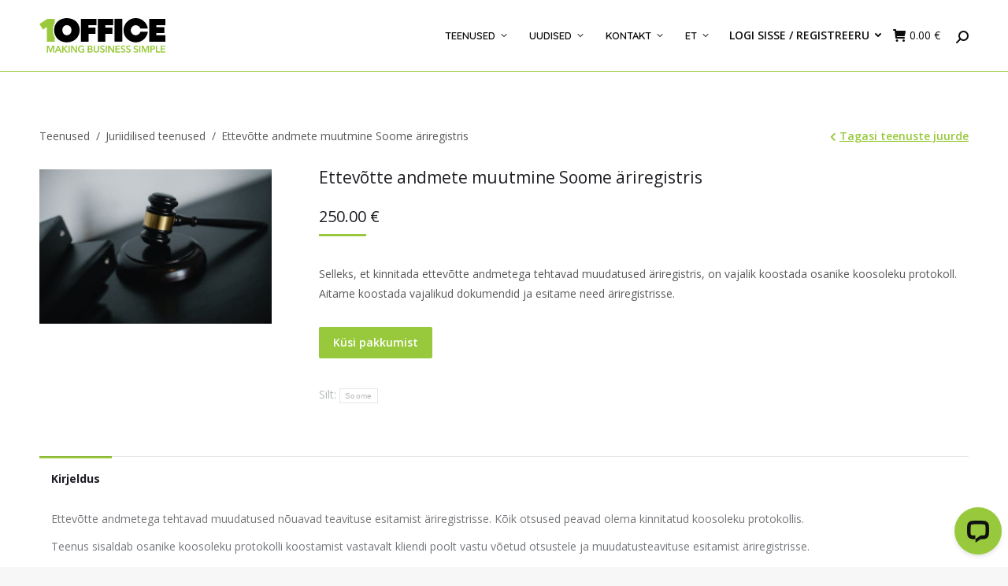

--- FILE ---
content_type: text/html; charset=UTF-8
request_url: https://1office.co/finland/et/toode/ettevotte-andmete-muutmine-soome-ariregistris/
body_size: 54801
content:
<!DOCTYPE html>
<!--[if lt IE 10 ]><html
lang=et class="old-ie no-js">
<![endif]-->
<!--[if !(IE 6) | !(IE 7) | !(IE 8)  ]><!--><html
lang=et class=no-js>
<!--<![endif]--><head><meta
charset="UTF-8"><meta
name="viewport" content="width=device-width, initial-scale=1, maximum-scale=1, user-scalable=0"><link
rel=profile href=http://gmpg.org/xfn/11><link
rel=pingback href=https://1office.co/finland/xmlrpc.php><link
rel=dns-prefetch href=//cdn.hu-manity.co>
 <script>var huOptions = {"appID":"1officeco-2a7e1ad","currentLanguage":"et","blocking":false,"globalCookie":false};</script> <script src=//cdn.hu-manity.co/hu-banner.min.js></script><meta
name='robots' content='index, follow, max-image-preview:large, max-snippet:-1, max-video-preview:-1'><style>img:is([sizes="auto" i], [sizes^="auto," i]){contain-intrinsic-size:3000px 1500px}</style><link
rel=alternate hreflang=en href=https://1office.co/finland/product/changing-business-information-in-the-finnish-commercial-registry/ ><link
rel=alternate hreflang=et href=https://1office.co/finland/et/toode/ettevotte-andmete-muutmine-soome-ariregistris/ ><link
rel=alternate hreflang=fi href=https://1office.co/finland/fi/tuote/yritystietojen-paivitys-kaupparekisteriin/ ><link
rel=alternate hreflang=x-default href=https://1office.co/finland/product/changing-business-information-in-the-finnish-commercial-registry/ ><title>Ettevõtte andmete muutmine Soome äriregistris | 1Office Finland</title><meta
name="description" content="Selleks, et kinnitada ettevõtte andmetega tehtavad muudatused äriregistris, on vajalik koostada osanike koosoleku protokoll. Aitame koostada vajalikud dokumendid ja esitame need äriregistrisse."><link
rel=canonical href=https://1office.co/finland/et/toode/ettevotte-andmete-muutmine-soome-ariregistris/ ><meta
property="og:locale" content="et_EE"><meta
property="og:type" content="article"><meta
property="og:title" content="Ettevõtte andmete muutmine Soome äriregistris"><meta
property="og:description" content="Selleks, et kinnitada ettevõtte andmetega tehtavad muudatused äriregistris, on vajalik koostada osanike koosoleku protokoll. Aitame koostada vajalikud dokumendid ja esitame need äriregistrisse."><meta
property="og:url" content="https://1office.co/finland/et/toode/ettevotte-andmete-muutmine-soome-ariregistris/"><meta
property="og:site_name" content="1Office Finland"><meta
property="article:modified_time" content="2021-09-23T08:29:14+00:00"><meta
property="og:image" content="https://1office.co/finland/wp-content/uploads/sites/10/2021/09/pexels-sora-shimazaki-5668473-1.jpg"><meta
property="og:image:width" content="640"><meta
property="og:image:height" content="426"><meta
property="og:image:type" content="image/jpeg"><meta
name="twitter:card" content="summary_large_image"><meta
name="twitter:label1" content="Est. reading time"><meta
name="twitter:data1" content="1 minut"> <script type=application/ld+json class=yoast-schema-graph>{"@context":"https://schema.org","@graph":[{"@type":"WebPage","@id":"https://1office.co/finland/et/toode/ettevotte-andmete-muutmine-soome-ariregistris/","url":"https://1office.co/finland/et/toode/ettevotte-andmete-muutmine-soome-ariregistris/","name":"Ettevõtte andmete muutmine Soome äriregistris | 1Office Finland","isPartOf":{"@id":"https://1office.co/finland/fi/#website"},"primaryImageOfPage":{"@id":"https://1office.co/finland/et/toode/ettevotte-andmete-muutmine-soome-ariregistris/#primaryimage"},"image":{"@id":"https://1office.co/finland/et/toode/ettevotte-andmete-muutmine-soome-ariregistris/#primaryimage"},"thumbnailUrl":"https://1office.co/finland/wp-content/uploads/sites/10/2021/09/pexels-sora-shimazaki-5668473-1.jpg","datePublished":"2021-09-16T10:43:06+00:00","dateModified":"2021-09-23T08:29:14+00:00","description":"Selleks, et kinnitada ettevõtte andmetega tehtavad muudatused äriregistris, on vajalik koostada osanike koosoleku protokoll. Aitame koostada vajalikud dokumendid ja esitame need äriregistrisse.","breadcrumb":{"@id":"https://1office.co/finland/et/toode/ettevotte-andmete-muutmine-soome-ariregistris/#breadcrumb"},"inLanguage":"et","potentialAction":[{"@type":"ReadAction","target":["https://1office.co/finland/et/toode/ettevotte-andmete-muutmine-soome-ariregistris/"]}]},{"@type":"ImageObject","inLanguage":"et","@id":"https://1office.co/finland/et/toode/ettevotte-andmete-muutmine-soome-ariregistris/#primaryimage","url":"https://1office.co/finland/wp-content/uploads/sites/10/2021/09/pexels-sora-shimazaki-5668473-1.jpg","contentUrl":"https://1office.co/finland/wp-content/uploads/sites/10/2021/09/pexels-sora-shimazaki-5668473-1.jpg","width":640,"height":426,"caption":"Ettevõtte andmete muutmine Soome äriregistris"},{"@type":"BreadcrumbList","@id":"https://1office.co/finland/et/toode/ettevotte-andmete-muutmine-soome-ariregistris/#breadcrumb","itemListElement":[{"@type":"ListItem","position":1,"name":"Home","item":"https://1office.co/finland/et/"},{"@type":"ListItem","position":2,"name":"Services Shop","item":"https://1office.co/finland/services-shop/"},{"@type":"ListItem","position":3,"name":"Ettevõtte andmete muutmine Soome äriregistris"}]},{"@type":"WebSite","@id":"https://1office.co/finland/fi/#website","url":"https://1office.co/finland/fi/","name":"1Office Finland","description":"Making Business Simple","potentialAction":[{"@type":"SearchAction","target":{"@type":"EntryPoint","urlTemplate":"https://1office.co/finland/fi/?s={search_term_string}"},"query-input":"required name=search_term_string"}],"inLanguage":"et"}]}</script> <link
rel=dns-prefetch href=//widget.tagembed.com><link
rel=dns-prefetch href=//cdn.firstpromoter.com><link
rel=dns-prefetch href=//challenges.cloudflare.com><link
rel=dns-prefetch href=//fonts.googleapis.com><link
rel=dns-prefetch href=//www.googletagmanager.com><link
rel=alternate type=application/rss+xml title="1Office Finland &raquo; RSS" href=https://1office.co/finland/et/feed/ ><link
rel=alternate type=application/rss+xml title="1Office Finland &raquo; Kommentaaride RSS" href=https://1office.co/finland/et/comments/feed/ ><link
rel=alternate type=text/calendar title="1Office Finland &raquo; iCal Feed" href="https://1office.co/finland/et/events/?ical=1"> <script>window._wpemojiSettings = {"baseUrl":"https:\/\/s.w.org\/images\/core\/emoji\/16.0.1\/72x72\/","ext":".png","svgUrl":"https:\/\/s.w.org\/images\/core\/emoji\/16.0.1\/svg\/","svgExt":".svg","source":{"concatemoji":"https:\/\/1office.co\/finland\/wp-includes\/js\/wp-emoji-release.min.js?ver=6.8.2"}};
/*! This file is auto-generated */
!function(s,n){var o,i,e;function c(e){try{var t={supportTests:e,timestamp:(new Date).valueOf()};sessionStorage.setItem(o,JSON.stringify(t))}catch(e){}}function p(e,t,n){e.clearRect(0,0,e.canvas.width,e.canvas.height),e.fillText(t,0,0);var t=new Uint32Array(e.getImageData(0,0,e.canvas.width,e.canvas.height).data),a=(e.clearRect(0,0,e.canvas.width,e.canvas.height),e.fillText(n,0,0),new Uint32Array(e.getImageData(0,0,e.canvas.width,e.canvas.height).data));return t.every(function(e,t){return e===a[t]})}function u(e,t){e.clearRect(0,0,e.canvas.width,e.canvas.height),e.fillText(t,0,0);for(var n=e.getImageData(16,16,1,1),a=0;a<n.data.length;a++)if(0!==n.data[a])return!1;return!0}function f(e,t,n,a){switch(t){case"flag":return n(e,"\ud83c\udff3\ufe0f\u200d\u26a7\ufe0f","\ud83c\udff3\ufe0f\u200b\u26a7\ufe0f")?!1:!n(e,"\ud83c\udde8\ud83c\uddf6","\ud83c\udde8\u200b\ud83c\uddf6")&&!n(e,"\ud83c\udff4\udb40\udc67\udb40\udc62\udb40\udc65\udb40\udc6e\udb40\udc67\udb40\udc7f","\ud83c\udff4\u200b\udb40\udc67\u200b\udb40\udc62\u200b\udb40\udc65\u200b\udb40\udc6e\u200b\udb40\udc67\u200b\udb40\udc7f");case"emoji":return!a(e,"\ud83e\udedf")}return!1}function g(e,t,n,a){var r="undefined"!=typeof WorkerGlobalScope&&self instanceof WorkerGlobalScope?new OffscreenCanvas(300,150):s.createElement("canvas"),o=r.getContext("2d",{willReadFrequently:!0}),i=(o.textBaseline="top",o.font="600 32px Arial",{});return e.forEach(function(e){i[e]=t(o,e,n,a)}),i}function t(e){var t=s.createElement("script");t.src=e,t.defer=!0,s.head.appendChild(t)}"undefined"!=typeof Promise&&(o="wpEmojiSettingsSupports",i=["flag","emoji"],n.supports={everything:!0,everythingExceptFlag:!0},e=new Promise(function(e){s.addEventListener("DOMContentLoaded",e,{once:!0})}),new Promise(function(t){var n=function(){try{var e=JSON.parse(sessionStorage.getItem(o));if("object"==typeof e&&"number"==typeof e.timestamp&&(new Date).valueOf()<e.timestamp+604800&&"object"==typeof e.supportTests)return e.supportTests}catch(e){}return null}();if(!n){if("undefined"!=typeof Worker&&"undefined"!=typeof OffscreenCanvas&&"undefined"!=typeof URL&&URL.createObjectURL&&"undefined"!=typeof Blob)try{var e="postMessage("+g.toString()+"("+[JSON.stringify(i),f.toString(),p.toString(),u.toString()].join(",")+"));",a=new Blob([e],{type:"text/javascript"}),r=new Worker(URL.createObjectURL(a),{name:"wpTestEmojiSupports"});return void(r.onmessage=function(e){c(n=e.data),r.terminate(),t(n)})}catch(e){}c(n=g(i,f,p,u))}t(n)}).then(function(e){for(var t in e)n.supports[t]=e[t],n.supports.everything=n.supports.everything&&n.supports[t],"flag"!==t&&(n.supports.everythingExceptFlag=n.supports.everythingExceptFlag&&n.supports[t]);n.supports.everythingExceptFlag=n.supports.everythingExceptFlag&&!n.supports.flag,n.DOMReady=!1,n.readyCallback=function(){n.DOMReady=!0}}).then(function(){return e}).then(function(){var e;n.supports.everything||(n.readyCallback(),(e=n.source||{}).concatemoji?t(e.concatemoji):e.wpemoji&&e.twemoji&&(t(e.twemoji),t(e.wpemoji)))}))}((window,document),window._wpemojiSettings);</script> <link
rel=stylesheet id=wc-blocks-integration-css href='https://1office.co/finland/wp-content/plugins/woocommerce-subscriptions/vendor/woocommerce/subscriptions-core/build/index.css?ver=7.2.0' media=all><style id=wp-emoji-styles-inline-css>img.wp-smiley,img.emoji{display:inline !important;border:none !important;box-shadow:none !important;height:1em !important;width:1em !important;margin:0
0.07em !important;vertical-align:-0.1em !important;background:none !important;padding:0
!important}</style><link
rel=stylesheet id=wp-block-library-css href='https://1office.co/finland/wp-includes/css/dist/block-library/style.min.css?ver=6.8.2' media=all><style id=wp-block-library-theme-inline-css>.wp-block-audio :where(figcaption){color:#555;font-size:13px;text-align:center}.is-dark-theme .wp-block-audio :where(figcaption){color:#ffffffa6}.wp-block-audio{margin:0
0 1em}.wp-block-code{border:1px
solid #ccc;border-radius:4px;font-family:Menlo,Consolas,monaco,monospace;padding:.8em 1em}.wp-block-embed :where(figcaption){color:#555;font-size:13px;text-align:center}.is-dark-theme .wp-block-embed :where(figcaption){color:#ffffffa6}.wp-block-embed{margin:0
0 1em}.blocks-gallery-caption{color:#555;font-size:13px;text-align:center}.is-dark-theme .blocks-gallery-caption{color:#ffffffa6}:root :where(.wp-block-image figcaption){color:#555;font-size:13px;text-align:center}.is-dark-theme :root :where(.wp-block-image figcaption){color:#ffffffa6}.wp-block-image{margin:0
0 1em}.wp-block-pullquote{border-bottom:4px solid;border-top:4px solid;color:currentColor;margin-bottom:1.75em}.wp-block-pullquote cite,.wp-block-pullquote footer,.wp-block-pullquote__citation{color:currentColor;font-size:.8125em;font-style:normal;text-transform:uppercase}.wp-block-quote{border-left:.25em solid;margin:0
0 1.75em;padding-left:1em}.wp-block-quote cite,.wp-block-quote
footer{color:currentColor;font-size:.8125em;font-style:normal;position:relative}.wp-block-quote:where(.has-text-align-right){border-left:none;border-right:.25em solid;padding-left:0;padding-right:1em}.wp-block-quote:where(.has-text-align-center){border:none;padding-left:0}.wp-block-quote.is-large,.wp-block-quote.is-style-large,.wp-block-quote:where(.is-style-plain){border:none}.wp-block-search .wp-block-search__label{font-weight:700}.wp-block-search__button{border:1px
solid #ccc;padding:.375em .625em}:where(.wp-block-group.has-background){padding:1.25em 2.375em}.wp-block-separator.has-css-opacity{opacity:.4}.wp-block-separator{border:none;border-bottom:2px solid;margin-left:auto;margin-right:auto}.wp-block-separator.has-alpha-channel-opacity{opacity:1}.wp-block-separator:not(.is-style-wide):not(.is-style-dots){width:100px}.wp-block-separator.has-background:not(.is-style-dots){border-bottom:none;height:1px}.wp-block-separator.has-background:not(.is-style-wide):not(.is-style-dots){height:2px}.wp-block-table{margin:0
0 1em}.wp-block-table td,.wp-block-table
th{word-break:normal}.wp-block-table :where(figcaption){color:#555;font-size:13px;text-align:center}.is-dark-theme .wp-block-table :where(figcaption){color:#ffffffa6}.wp-block-video :where(figcaption){color:#555;font-size:13px;text-align:center}.is-dark-theme .wp-block-video :where(figcaption){color:#ffffffa6}.wp-block-video{margin:0
0 1em}:root :where(.wp-block-template-part.has-background){margin-bottom:0;margin-top:0;padding:1.25em 2.375em}</style><style id=classic-theme-styles-inline-css>/*! This file is auto-generated */
.wp-block-button__link{color:#fff;background-color:#32373c;border-radius:9999px;box-shadow:none;text-decoration:none;padding:calc(.667em + 2px) calc(1.333em + 2px);font-size:1.125em}.wp-block-file__button{background:#32373c;color:#fff;text-decoration:none}</style><style id=cost-calculator-builder-calculator-selector-style-inline-css>/*!***************************************************************************************************************************************************************************************************************************************!*\
  !*** css ./node_modules/css-loader/dist/cjs.js??ruleSet[1].rules[4].use[1]!./node_modules/postcss-loader/dist/cjs.js??ruleSet[1].rules[4].use[2]!./node_modules/sass-loader/dist/cjs.js??ruleSet[1].rules[4].use[3]!./src/style.scss ***!
  \***************************************************************************************************************************************************************************************************************************************/
.ccb-gutenberg-block{padding:20px;border:1px
solid black}.ccb-gutenberg-block__header{display:flex;align-items:center;margin-bottom:20px}.ccb-gutenberg-block__icon{margin-right:20px}</style><style id=global-styles-inline-css>/*<![CDATA[*/:root{--wp--preset--aspect-ratio--square:1;--wp--preset--aspect-ratio--4-3:4/3;--wp--preset--aspect-ratio--3-4:3/4;--wp--preset--aspect-ratio--3-2:3/2;--wp--preset--aspect-ratio--2-3:2/3;--wp--preset--aspect-ratio--16-9:16/9;--wp--preset--aspect-ratio--9-16:9/16;--wp--preset--color--black:#000;--wp--preset--color--cyan-bluish-gray:#abb8c3;--wp--preset--color--white:#FFF;--wp--preset--color--pale-pink:#f78da7;--wp--preset--color--vivid-red:#cf2e2e;--wp--preset--color--luminous-vivid-orange:#ff6900;--wp--preset--color--luminous-vivid-amber:#fcb900;--wp--preset--color--light-green-cyan:#7bdcb5;--wp--preset--color--vivid-green-cyan:#00d084;--wp--preset--color--pale-cyan-blue:#8ed1fc;--wp--preset--color--vivid-cyan-blue:#0693e3;--wp--preset--color--vivid-purple:#9b51e0;--wp--preset--color--accent:#98c93c;--wp--preset--color--dark-gray:#111;--wp--preset--color--light-gray:#767676;--wp--preset--gradient--vivid-cyan-blue-to-vivid-purple:linear-gradient(135deg,rgba(6,147,227,1) 0%,rgb(155,81,224) 100%);--wp--preset--gradient--light-green-cyan-to-vivid-green-cyan:linear-gradient(135deg,rgb(122,220,180) 0%,rgb(0,208,130) 100%);--wp--preset--gradient--luminous-vivid-amber-to-luminous-vivid-orange:linear-gradient(135deg,rgba(252,185,0,1) 0%,rgba(255,105,0,1) 100%);--wp--preset--gradient--luminous-vivid-orange-to-vivid-red:linear-gradient(135deg,rgba(255,105,0,1) 0%,rgb(207,46,46) 100%);--wp--preset--gradient--very-light-gray-to-cyan-bluish-gray:linear-gradient(135deg,rgb(238,238,238) 0%,rgb(169,184,195) 100%);--wp--preset--gradient--cool-to-warm-spectrum:linear-gradient(135deg,rgb(74,234,220) 0%,rgb(151,120,209) 20%,rgb(207,42,186) 40%,rgb(238,44,130) 60%,rgb(251,105,98) 80%,rgb(254,248,76) 100%);--wp--preset--gradient--blush-light-purple:linear-gradient(135deg,rgb(255,206,236) 0%,rgb(152,150,240) 100%);--wp--preset--gradient--blush-bordeaux:linear-gradient(135deg,rgb(254,205,165) 0%,rgb(254,45,45) 50%,rgb(107,0,62) 100%);--wp--preset--gradient--luminous-dusk:linear-gradient(135deg,rgb(255,203,112) 0%,rgb(199,81,192) 50%,rgb(65,88,208) 100%);--wp--preset--gradient--pale-ocean:linear-gradient(135deg,rgb(255,245,203) 0%,rgb(182,227,212) 50%,rgb(51,167,181) 100%);--wp--preset--gradient--electric-grass:linear-gradient(135deg,rgb(202,248,128) 0%,rgb(113,206,126) 100%);--wp--preset--gradient--midnight:linear-gradient(135deg,rgb(2,3,129) 0%,rgb(40,116,252) 100%);--wp--preset--font-size--small:13px;--wp--preset--font-size--medium:20px;--wp--preset--font-size--large:36px;--wp--preset--font-size--x-large:42px;--wp--preset--spacing--20:0.44rem;--wp--preset--spacing--30:0.67rem;--wp--preset--spacing--40:1rem;--wp--preset--spacing--50:1.5rem;--wp--preset--spacing--60:2.25rem;--wp--preset--spacing--70:3.38rem;--wp--preset--spacing--80:5.06rem;--wp--preset--shadow--natural:6px 6px 9px rgba(0, 0, 0, 0.2);--wp--preset--shadow--deep:12px 12px 50px rgba(0, 0, 0, 0.4);--wp--preset--shadow--sharp:6px 6px 0px rgba(0, 0, 0, 0.2);--wp--preset--shadow--outlined:6px 6px 0px -3px rgba(255, 255, 255, 1), 6px 6px rgba(0, 0, 0, 1);--wp--preset--shadow--crisp:6px 6px 0px rgba(0, 0, 0, 1)}:where(.is-layout-flex){gap:0.5em}:where(.is-layout-grid){gap:0.5em}body .is-layout-flex{display:flex}.is-layout-flex{flex-wrap:wrap;align-items:center}.is-layout-flex>:is(*,div){margin:0}body .is-layout-grid{display:grid}.is-layout-grid>:is(*,div){margin:0}:where(.wp-block-columns.is-layout-flex){gap:2em}:where(.wp-block-columns.is-layout-grid){gap:2em}:where(.wp-block-post-template.is-layout-flex){gap:1.25em}:where(.wp-block-post-template.is-layout-grid){gap:1.25em}.has-black-color{color:var(--wp--preset--color--black) !important}.has-cyan-bluish-gray-color{color:var(--wp--preset--color--cyan-bluish-gray) !important}.has-white-color{color:var(--wp--preset--color--white) !important}.has-pale-pink-color{color:var(--wp--preset--color--pale-pink) !important}.has-vivid-red-color{color:var(--wp--preset--color--vivid-red) !important}.has-luminous-vivid-orange-color{color:var(--wp--preset--color--luminous-vivid-orange) !important}.has-luminous-vivid-amber-color{color:var(--wp--preset--color--luminous-vivid-amber) !important}.has-light-green-cyan-color{color:var(--wp--preset--color--light-green-cyan) !important}.has-vivid-green-cyan-color{color:var(--wp--preset--color--vivid-green-cyan) !important}.has-pale-cyan-blue-color{color:var(--wp--preset--color--pale-cyan-blue) !important}.has-vivid-cyan-blue-color{color:var(--wp--preset--color--vivid-cyan-blue) !important}.has-vivid-purple-color{color:var(--wp--preset--color--vivid-purple) !important}.has-black-background-color{background-color:var(--wp--preset--color--black) !important}.has-cyan-bluish-gray-background-color{background-color:var(--wp--preset--color--cyan-bluish-gray) !important}.has-white-background-color{background-color:var(--wp--preset--color--white) !important}.has-pale-pink-background-color{background-color:var(--wp--preset--color--pale-pink) !important}.has-vivid-red-background-color{background-color:var(--wp--preset--color--vivid-red) !important}.has-luminous-vivid-orange-background-color{background-color:var(--wp--preset--color--luminous-vivid-orange) !important}.has-luminous-vivid-amber-background-color{background-color:var(--wp--preset--color--luminous-vivid-amber) !important}.has-light-green-cyan-background-color{background-color:var(--wp--preset--color--light-green-cyan) !important}.has-vivid-green-cyan-background-color{background-color:var(--wp--preset--color--vivid-green-cyan) !important}.has-pale-cyan-blue-background-color{background-color:var(--wp--preset--color--pale-cyan-blue) !important}.has-vivid-cyan-blue-background-color{background-color:var(--wp--preset--color--vivid-cyan-blue) !important}.has-vivid-purple-background-color{background-color:var(--wp--preset--color--vivid-purple) !important}.has-black-border-color{border-color:var(--wp--preset--color--black) !important}.has-cyan-bluish-gray-border-color{border-color:var(--wp--preset--color--cyan-bluish-gray) !important}.has-white-border-color{border-color:var(--wp--preset--color--white) !important}.has-pale-pink-border-color{border-color:var(--wp--preset--color--pale-pink) !important}.has-vivid-red-border-color{border-color:var(--wp--preset--color--vivid-red) !important}.has-luminous-vivid-orange-border-color{border-color:var(--wp--preset--color--luminous-vivid-orange) !important}.has-luminous-vivid-amber-border-color{border-color:var(--wp--preset--color--luminous-vivid-amber) !important}.has-light-green-cyan-border-color{border-color:var(--wp--preset--color--light-green-cyan) !important}.has-vivid-green-cyan-border-color{border-color:var(--wp--preset--color--vivid-green-cyan) !important}.has-pale-cyan-blue-border-color{border-color:var(--wp--preset--color--pale-cyan-blue) !important}.has-vivid-cyan-blue-border-color{border-color:var(--wp--preset--color--vivid-cyan-blue) !important}.has-vivid-purple-border-color{border-color:var(--wp--preset--color--vivid-purple) !important}.has-vivid-cyan-blue-to-vivid-purple-gradient-background{background:var(--wp--preset--gradient--vivid-cyan-blue-to-vivid-purple) !important}.has-light-green-cyan-to-vivid-green-cyan-gradient-background{background:var(--wp--preset--gradient--light-green-cyan-to-vivid-green-cyan) !important}.has-luminous-vivid-amber-to-luminous-vivid-orange-gradient-background{background:var(--wp--preset--gradient--luminous-vivid-amber-to-luminous-vivid-orange) !important}.has-luminous-vivid-orange-to-vivid-red-gradient-background{background:var(--wp--preset--gradient--luminous-vivid-orange-to-vivid-red) !important}.has-very-light-gray-to-cyan-bluish-gray-gradient-background{background:var(--wp--preset--gradient--very-light-gray-to-cyan-bluish-gray) !important}.has-cool-to-warm-spectrum-gradient-background{background:var(--wp--preset--gradient--cool-to-warm-spectrum) !important}.has-blush-light-purple-gradient-background{background:var(--wp--preset--gradient--blush-light-purple) !important}.has-blush-bordeaux-gradient-background{background:var(--wp--preset--gradient--blush-bordeaux) !important}.has-luminous-dusk-gradient-background{background:var(--wp--preset--gradient--luminous-dusk) !important}.has-pale-ocean-gradient-background{background:var(--wp--preset--gradient--pale-ocean) !important}.has-electric-grass-gradient-background{background:var(--wp--preset--gradient--electric-grass) !important}.has-midnight-gradient-background{background:var(--wp--preset--gradient--midnight) !important}.has-small-font-size{font-size:var(--wp--preset--font-size--small) !important}.has-medium-font-size{font-size:var(--wp--preset--font-size--medium) !important}.has-large-font-size{font-size:var(--wp--preset--font-size--large) !important}.has-x-large-font-size{font-size:var(--wp--preset--font-size--x-large) !important}:where(.wp-block-post-template.is-layout-flex){gap:1.25em}:where(.wp-block-post-template.is-layout-grid){gap:1.25em}:where(.wp-block-columns.is-layout-flex){gap:2em}:where(.wp-block-columns.is-layout-grid){gap:2em}:root :where(.wp-block-pullquote){font-size:1.5em;line-height:1.6}/*]]>*/</style><link
rel=stylesheet id=auth0-widget-css href='https://1office.co/finland/wp-content/plugins/auth0/assets/css/main.css?ver=4.6.1' media=all><link
rel=stylesheet id=contact-form-7-css href='https://1office.co/finland/wp-content/plugins/contact-form-7/includes/css/styles.css?ver=6.1' media=all><link
rel=stylesheet id=dashicons-css href='https://1office.co/finland/wp-includes/css/dashicons.min.css?ver=6.8.2' media=all><link
rel=stylesheet id=mailerlite_forms.css-css href='https://1office.co/finland/wp-content/plugins/official-mailerlite-sign-up-forms/assets/css/mailerlite_forms.css?ver=1.7.13' media=all><link
rel=stylesheet id=photoswipe-css href='https://1office.co/finland/wp-content/plugins/woocommerce/assets/css/photoswipe/photoswipe.min.css?ver=10.1.0' media=all><link
rel=stylesheet id=photoswipe-default-skin-css href='https://1office.co/finland/wp-content/plugins/woocommerce/assets/css/photoswipe/default-skin/default-skin.min.css?ver=10.1.0' media=all><style id=woocommerce-inline-inline-css>.woocommerce form .form-row
.required{visibility:visible}</style><link
rel=stylesheet id=search-filter-plugin-styles-css href='https://1office.co/finland/wp-content/plugins/search-filter-pro/public/assets/css/search-filter.min.css?ver=2.5.19' media=all><link
rel=stylesheet id=brands-styles-css href='https://1office.co/finland/wp-content/plugins/woocommerce/assets/css/brands.css?ver=10.1.0' media=all><link
rel=stylesheet id=js_composer_front-css href='https://1office.co/finland/wp-content/plugins/js_composer/assets/css/js_composer.min.css?ver=8.5' media=all><link
rel=stylesheet id=uparam_css-css href='https://1office.co/finland/wp-content/plugins/Ultimate_VC_Addons/assets/min-css/style.min.css?ver=6.8.2' media=all><link
rel=stylesheet id=headings_css-css href='https://1office.co/finland/wp-content/plugins/Ultimate_VC_Addons/assets/min-css/headings.min.css?ver=6.8.2' media=all><link
rel=stylesheet id=the7-font-css href='https://1office.co/finland/wp-content/themes/dt-the7/fonts/icomoon-the7-font/icomoon-the7-font.min.css?ver=12.6.0' media=all><link
rel=stylesheet id=the7-awesome-fonts-css href='https://1office.co/finland/wp-content/themes/dt-the7/fonts/FontAwesome/css/all.min.css?ver=12.6.0' media=all><link
rel=stylesheet id=the7-awesome-fonts-back-css href='https://1office.co/finland/wp-content/themes/dt-the7/fonts/FontAwesome/back-compat.min.css?ver=12.6.0' media=all><link
rel=stylesheet id=the7-Defaults-css href='https://1office.co/finland/wp-content/uploads/sites/10/smile_fonts/Defaults/Defaults.css?ver=6.8.2' media=all><link
rel=stylesheet id=the7-icomoon-numbers-32x32-css href='https://1office.co/finland/wp-content/uploads/sites/10/smile_fonts/icomoon-numbers-32x32/icomoon-numbers-32x32.css?ver=6.8.2' media=all><link
rel=stylesheet id=the7-icomoon-font-awesome-14x14-css href='https://1office.co/finland/wp-content/uploads/sites/10/smile_fonts/icomoon-font-awesome-14x14/icomoon-font-awesome-14x14.css?ver=6.8.2' media=all><link
rel=stylesheet id=the7-icomoon-material-24x24-css href='https://1office.co/finland/wp-content/uploads/sites/10/smile_fonts/icomoon-material-24x24/icomoon-material-24x24.css?ver=6.8.2' media=all><link
rel=stylesheet id=the7-icomoon-icomoonfree-16x16-css href='https://1office.co/finland/wp-content/uploads/sites/10/smile_fonts/icomoon-icomoonfree-16x16/icomoon-icomoonfree-16x16.css?ver=6.8.2' media=all><link
rel=stylesheet id=the7-icomoon-elegent-line-icons-32x32-css href='https://1office.co/finland/wp-content/uploads/sites/10/smile_fonts/icomoon-elegent-line-icons-32x32/icomoon-elegent-line-icons-32x32.css?ver=6.8.2' media=all><link
rel=stylesheet id=the7-icomoon-pixeden-stroke-32x32-css href='https://1office.co/finland/wp-content/uploads/sites/10/smile_fonts/icomoon-pixeden-stroke-32x32/icomoon-pixeden-stroke-32x32.css?ver=6.8.2' media=all><link
rel=stylesheet id=wc-pb-checkout-blocks-css href='https://1office.co/finland/wp-content/plugins/woocommerce-product-bundles/assets/css/frontend/checkout-blocks.css?ver=7.2.0' media=all><link
rel=stylesheet id=dt-web-fonts-css href='https://fonts.googleapis.com/css?family=Open+Sans:400,600,700%7CRoboto:400,600,700%7CQuicksand:400,600,700%7CRaleway:400,600,700' media=all><link
rel=stylesheet id=dt-main-css href='https://1office.co/finland/wp-content/themes/dt-the7/css/main.min.css?ver=12.6.0' media=all><style id=dt-main-inline-css>/*<![CDATA[*/body
#load{display:block;height:100%;overflow:hidden;position:fixed;width:100%;z-index:9901;opacity:1;visibility:visible;transition:all .35s ease-out}.load-wrap{width:100%;height:100%;background-position:center center;background-repeat:no-repeat;text-align:center;display:-ms-flexbox;display:-ms-flex;display:flex;-ms-align-items:center;-ms-flex-align:center;align-items:center;-ms-flex-flow:column wrap;flex-flow:column wrap;-ms-flex-pack:center;-ms-justify-content:center;justify-content:center}.load-wrap>svg{position:absolute;top:50%;left:50%;transform:translate(-50%,-50%)}#load{background:var(--the7-elementor-beautiful-loading-bg,#ffffff);--the7-beautiful-spinner-color2:var(--the7-beautiful-spinner-color,rgba(152,201,60,0.3))}/*]]>*/</style><link
rel=stylesheet id=the7-custom-scrollbar-css href='https://1office.co/finland/wp-content/themes/dt-the7/lib/custom-scrollbar/custom-scrollbar.min.css?ver=12.6.0' media=all><link
rel=stylesheet id=the7-wpbakery-css href='https://1office.co/finland/wp-content/themes/dt-the7/css/wpbakery.min.css?ver=12.6.0' media=all><link
rel=stylesheet id=cf7cf-style-css href='https://1office.co/finland/wp-content/plugins/cf7-conditional-fields/style.css?ver=2.4.13' media=all><link
rel=stylesheet id=the7-css-vars-css href='https://1office.co/finland/wp-content/uploads/sites/10/the7-css/css-vars.css?ver=574c8d9b50a1' media=all><link
rel=stylesheet id=dt-custom-css href='https://1office.co/finland/wp-content/uploads/sites/10/the7-css/custom.css?ver=574c8d9b50a1' media=all><link
rel=stylesheet id=wc-dt-custom-css href='https://1office.co/finland/wp-content/uploads/sites/10/the7-css/compatibility/wc-dt-custom.css?ver=574c8d9b50a1' media=all><link
rel=stylesheet id=dt-media-css href='https://1office.co/finland/wp-content/uploads/sites/10/the7-css/media.css?ver=574c8d9b50a1' media=all><link
rel=stylesheet id=the7-mega-menu-css href='https://1office.co/finland/wp-content/uploads/sites/10/the7-css/mega-menu.css?ver=574c8d9b50a1' media=all><link
rel=stylesheet id=wpml.less-css href='https://1office.co/finland/wp-content/uploads/sites/10/the7-css/compatibility/wpml.css?ver=574c8d9b50a1' media=all><link
rel=stylesheet id=the7-elements-css href='https://1office.co/finland/wp-content/uploads/sites/10/the7-css/post-type-dynamic.css?ver=574c8d9b50a1' media=all><link
rel=stylesheet id=style-css href='https://1office.co/finland/wp-content/themes/dt-the7-child/style.css?ver=12.6.0' media=all><link
rel=stylesheet id=ultimate-vc-addons-style-css href='https://1office.co/finland/wp-content/plugins/Ultimate_VC_Addons/assets/min-css/style.min.css?ver=3.21.1' media=all><link
rel=stylesheet id=ultimate-vc-addons_tabs-css href='https://1office.co/finland/wp-content/plugins/Ultimate_VC_Addons/assets/min-css/tabs.min.css?ver=3.21.1' media=all><link
rel=stylesheet id=ultimate-vc-addons_tabs_acordian-css href='https://1office.co/finland/wp-content/plugins/Ultimate_VC_Addons/assets/min-css/tabs-accordion.min.css?ver=3.21.1' media=all><link
rel=stylesheet id=wc-bundle-style-css href='https://1office.co/finland/wp-content/plugins/woocommerce-product-bundles/assets/css/frontend/woocommerce.css?ver=7.2.0' media=all><link
rel=stylesheet id=the7-child-style-css href='https://1office.co/wp-content/themes/dt-the7-child/css/style.css?ver=1762357364' media=all> <script src="https://1office.co/finland/wp-includes/js/jquery/jquery.min.js?ver=3.7.1" id=jquery-core-js></script> <script src="https://1office.co/finland/wp-includes/js/jquery/jquery-migrate.min.js?ver=3.4.1" id=jquery-migrate-js></script> <script id=wpml-cookie-js-extra>var wpml_cookies = {"wp-wpml_current_language":{"value":"et","expires":1,"path":"\/"}};
var wpml_cookies = {"wp-wpml_current_language":{"value":"et","expires":1,"path":"\/"}};</script> <script src="https://1office.co/finland/wp-content/plugins/sitepress-multilingual-cms/res/js/cookies/language-cookie.js?ver=4.6.11" id=wpml-cookie-js defer data-wp-strategy=defer></script> <script src="//1office.co/finland/wp-content/plugins/revslider/sr6/assets/js/rbtools.min.js?ver=6.7.20" async id=tp-tools-js></script> <script src="//1office.co/finland/wp-content/plugins/revslider/sr6/assets/js/rs6.min.js?ver=6.7.20" async id=revmin-js></script> <script src="https://1office.co/finland/wp-content/plugins/woocommerce/assets/js/jquery-blockui/jquery.blockUI.min.js?ver=2.7.0-wc.10.1.0" id=jquery-blockui-js data-wp-strategy=defer></script> <script id=wc-add-to-cart-js-extra>var wc_add_to_cart_params = {"ajax_url":"\/finland\/wp-admin\/admin-ajax.php","wc_ajax_url":"\/finland\/et\/?wc-ajax=%%endpoint%%","i18n_view_cart":"Vaata ostukorvi","cart_url":"https:\/\/1office.co\/finland\/et\/e-pood\/checkout-1office\/","is_cart":"","cart_redirect_after_add":"no"};</script> <script src="https://1office.co/finland/wp-content/plugins/woocommerce/assets/js/frontend/add-to-cart.min.js?ver=10.1.0" id=wc-add-to-cart-js data-wp-strategy=defer></script> <script src="https://1office.co/finland/wp-content/plugins/woocommerce/assets/js/flexslider/jquery.flexslider.min.js?ver=2.7.2-wc.10.1.0" id=flexslider-js defer data-wp-strategy=defer></script> <script src="https://1office.co/finland/wp-content/plugins/woocommerce/assets/js/photoswipe/photoswipe.min.js?ver=4.1.1-wc.10.1.0" id=photoswipe-js defer data-wp-strategy=defer></script> <script src="https://1office.co/finland/wp-content/plugins/woocommerce/assets/js/photoswipe/photoswipe-ui-default.min.js?ver=4.1.1-wc.10.1.0" id=photoswipe-ui-default-js defer data-wp-strategy=defer></script> <script id=wc-single-product-js-extra>var wc_single_product_params = {"i18n_required_rating_text":"Palun vali hinnang","i18n_rating_options":["1 of 5 stars","2 of 5 stars","3 of 5 stars","4 of 5 stars","5 of 5 stars"],"i18n_product_gallery_trigger_text":"View full-screen image gallery","review_rating_required":"yes","flexslider":{"rtl":false,"animation":"slide","smoothHeight":true,"directionNav":false,"controlNav":"thumbnails","slideshow":false,"animationSpeed":500,"animationLoop":false,"allowOneSlide":false},"zoom_enabled":"","zoom_options":[],"photoswipe_enabled":"1","photoswipe_options":{"shareEl":false,"closeOnScroll":false,"history":false,"hideAnimationDuration":0,"showAnimationDuration":0},"flexslider_enabled":"1"};</script> <script src="https://1office.co/finland/wp-content/plugins/woocommerce/assets/js/frontend/single-product.min.js?ver=10.1.0" id=wc-single-product-js defer data-wp-strategy=defer></script> <script src="https://1office.co/finland/wp-content/plugins/woocommerce/assets/js/js-cookie/js.cookie.min.js?ver=2.1.4-wc.10.1.0" id=js-cookie-js defer data-wp-strategy=defer></script> <script id=woocommerce-js-extra>var woocommerce_params = {"ajax_url":"\/finland\/wp-admin\/admin-ajax.php","wc_ajax_url":"\/finland\/et\/?wc-ajax=%%endpoint%%","i18n_password_show":"Show password","i18n_password_hide":"Hide password"};</script> <script src="https://1office.co/finland/wp-content/plugins/woocommerce/assets/js/frontend/woocommerce.min.js?ver=10.1.0" id=woocommerce-js defer data-wp-strategy=defer></script> <script src="https://1office.co/finland/wp-content/plugins/js_composer/assets/js/vendors/woocommerce-add-to-cart.js?ver=8.5" id=vc_woocommerce-add-to-cart-js-js></script> <script id=search-filter-plugin-build-js-extra>var SF_LDATA = {"ajax_url":"https:\/\/1office.co\/finland\/wp-admin\/admin-ajax.php","home_url":"https:\/\/1office.co\/finland\/et\/","extensions":[]};</script> <script src="https://1office.co/finland/wp-content/plugins/search-filter-pro/public/assets/js/search-filter-build.min.js?ver=2.5.19" id=search-filter-plugin-build-js></script> <script src="https://1office.co/finland/wp-content/plugins/search-filter-pro/public/assets/js/chosen.jquery.min.js?ver=2.5.19" id=search-filter-plugin-chosen-js></script> <script id=newsletter_subscription_form_ajax-script-js-extra>var newsletter_subscription_form_ajax_obj = {"ajaxurl":"https:\/\/1office.co\/finland\/wp-admin\/admin-ajax.php"};</script> <script src="https://1office.co/finland/wp-content/themes/dt-the7-child/js/newsletter.js?ver=6.8.2" id=newsletter_subscription_form_ajax-script-js></script> <script id=get_scoro_company_data_ajax-script-js-extra>var get_scoro_company_data_ajax_obj = {"ajaxurl":"https:\/\/1office.co\/finland\/wp-admin\/admin-ajax.php"};</script> <script src="https://1office.co/finland/wp-content/themes/dt-the7-child/js/scoro.js?ver=6.8.2" id=get_scoro_company_data_ajax-script-js></script> <script src="https://1office.co/finland/wp-content/plugins/Ultimate_VC_Addons/assets/min-js/ultimate-params.min.js?ver=6.8.2" id=uparam_js-js></script> <script src="https://1office.co/finland/wp-content/plugins/Ultimate_VC_Addons/assets/min-js/headings.min.js?ver=6.8.2" id=headings_js-js></script> <script id=dt-above-fold-js-extra>var dtLocal = {"themeUrl":"https:\/\/1office.co\/finland\/wp-content\/themes\/dt-the7","passText":"To view this protected post, enter the password below:","moreButtonText":{"loading":"Loading...","loadMore":"Load more"},"postID":"59966","ajaxurl":"https:\/\/1office.co\/finland\/wp-admin\/admin-ajax.php","REST":{"baseUrl":"https:\/\/1office.co\/finland\/et\/wp-json\/the7\/v1","endpoints":{"sendMail":"\/send-mail"}},"contactMessages":{"required":"One or more fields have an error. Please check and try again.","terms":"Please accept the privacy policy.","fillTheCaptchaError":"Please, fill the captcha."},"captchaSiteKey":"","ajaxNonce":"533acb0877","pageData":"","themeSettings":{"smoothScroll":"off","lazyLoading":false,"desktopHeader":{"height":90},"ToggleCaptionEnabled":"disabled","ToggleCaption":"Navigation","floatingHeader":{"showAfter":94,"showMenu":true,"height":90,"logo":{"showLogo":true,"html":"<img class=\"\" src=\"https:\/\/1office.co\/finland\/wp-content\/uploads\/sites\/10\/2017\/11\/logo_1office_GB_H.svg\"  sizes=\"1px\" alt=\"1Office Finland\" \/>","url":"https:\/\/1office.co\/finland\/et"}},"topLine":{"floatingTopLine":{"logo":{"showLogo":false,"html":""}}},"mobileHeader":{"firstSwitchPoint":1100,"secondSwitchPoint":1100,"firstSwitchPointHeight":90,"secondSwitchPointHeight":60,"mobileToggleCaptionEnabled":"disabled","mobileToggleCaption":"Menu"},"stickyMobileHeaderFirstSwitch":{"logo":{"html":"<img class=\"\" src=\"https:\/\/1office.co\/finland\/wp-content\/uploads\/sites\/10\/2017\/11\/logo_1office_GB_H.svg\"  sizes=\"1px\" alt=\"1Office Finland\" \/>"}},"stickyMobileHeaderSecondSwitch":{"logo":{"html":"<img class=\"\" src=\"https:\/\/1office.co\/finland\/wp-content\/uploads\/sites\/10\/2017\/11\/logo_1office_GB_H.svg\"  sizes=\"1px\" alt=\"1Office Finland\" \/>"}},"sidebar":{"switchPoint":990},"boxedWidth":"1340px"},"VCMobileScreenWidth":"768","wcCartFragmentHash":"3009eb8b2f9ff793c1becc53e8be549a"};
var dtShare = {"shareButtonText":{"facebook":"Share on Facebook","twitter":"Share on X","pinterest":"Pin it","linkedin":"Share on Linkedin","whatsapp":"Share on Whatsapp"},"overlayOpacity":"85"};</script> <script src="https://1office.co/finland/wp-content/themes/dt-the7/js/above-the-fold.min.js?ver=12.6.0" id=dt-above-fold-js></script> <script src="https://1office.co/finland/wp-content/themes/dt-the7/js/compatibility/woocommerce/woocommerce.min.js?ver=12.6.0" id=dt-woocommerce-js></script> <script src="https://1office.co/finland/wp-content/plugins/Ultimate_VC_Addons/assets/min-js/ultimate-params.min.js?ver=3.21.1" id=ultimate-vc-addons-params-js></script> <script src="https://1office.co/finland/wp-content/plugins/Ultimate_VC_Addons/assets/min-js/jquery-appear.min.js?ver=3.21.1" id=ultimate-vc-addons-appear-js></script> <script></script><link
rel=https://api.w.org/ href=https://1office.co/finland/et/wp-json/ ><link
rel=alternate title=JSON type=application/json href=https://1office.co/finland/et/wp-json/wp/v2/product/59966><link
rel=EditURI type=application/rsd+xml title=RSD href=https://1office.co/finland/xmlrpc.php?rsd><meta
name="generator" content="WordPress 6.8.2"><meta
name="generator" content="WooCommerce 10.1.0"><link
rel=shortlink href='https://1office.co/finland/et/?p=59966'><link
rel=alternate title="oEmbed (JSON)" type=application/json+oembed href="https://1office.co/finland/et/wp-json/oembed/1.0/embed?url=https%3A%2F%2F1office.co%2Ffinland%2Fet%2Ftoode%2Fettevotte-andmete-muutmine-soome-ariregistris%2F"><link
rel=alternate title="oEmbed (XML)" type=text/xml+oembed href="https://1office.co/finland/et/wp-json/oembed/1.0/embed?url=https%3A%2F%2F1office.co%2Ffinland%2Fet%2Ftoode%2Fettevotte-andmete-muutmine-soome-ariregistris%2F&#038;format=xml"> <script>window.ccb_nonces = {"ccb_payment":"0f84c40ebd","ccb_contact_form":"1a5c3764cc","ccb_woo_checkout":"07eecccb9a","ccb_add_order":"abacfa56c5","ccb_orders":"5c7982845b","ccb_send_invoice":"bffa8ccf0a","ccb_get_invoice":"bb034c2606","ccb_wp_hook_nonce":"3be8da9b89","ccb_razorpay_receive":"31fcd74175","ccb_woocommerce_payment":"575c12b50b","ccb_calc_views":"4ad4c706af","ccb_calc_interactions":"effc459726"};</script><meta
name="generator" content="Site Kit by Google 1.141.0"><style id=mystickymenu>#mysticky-nav{width:100%;position:static;height:auto !important}#mysticky-nav.wrapfixed{position:fixed;left:0px;margin-top:0px;z-index:99990;-webkit-transition:0.3s;-moz-transition:0.3s;-o-transition:0.3s;transition:0.3s;-ms-filter:"progid:DXImageTransform.Microsoft.Alpha(Opacity=90)";filter:alpha(opacity=90);opacity:0.9;background-color:#f7f5e7}#mysticky-nav.wrapfixed
.myfixed{background-color:#f7f5e7;position:relative;top:auto;left:auto;right:auto}#mysticky-nav
.myfixed{margin:0
auto;float:none;border:0px;background:none;max-width:100%}</style><style></style><meta
name="generator" content="WPML ver:4.6.11 stt:1,15,18,46;"><meta
name="tec-api-version" content="v1"><meta
name="tec-api-origin" content="https://1office.co/finland/et/"><link
rel=alternate href=https://1office.co/finland/et/wp-json/tribe/events/v1/ ><script>(function(a,s,y,n,c,h,i,d,e){s.className+=' '+y;h.start=1*new Date;
h.end=i=function(){s.className=s.className.replace(RegExp(' ?'+y),'')};
(a[n]=a[n]||[]).hide=h;setTimeout(function(){i();h.end=null},c);h.timeout=c;
})(window,document.documentElement,'async-hide','dataLayer',4000,
{'GTM-N5ZV25Z':true});</script> <script>jQuery(document).ready(function() {
				jQuery(".masthead .mini-search a i").on("click", function (e){
					var _this = jQuery(this);
					setTimeout(function(){
						jQuery(_this.closest("form")).find("input.searchform-s")[0].focus();
					}, 50);
				});
			});</script> <noscript><style>.woocommerce-product-gallery{opacity:1 !important}</style></noscript><meta
name="generator" content="Powered by WPBakery Page Builder - drag and drop page builder for WordPress."><meta
name="generator" content="Powered by Slider Revolution 6.7.20 - responsive, Mobile-Friendly Slider Plugin for WordPress with comfortable drag and drop interface.">
 <script>(function(h,o,t,j,a,r){
        h.hj=h.hj||function(){(h.hj.q=h.hj.q||[]).push(arguments)};
        h._hjSettings={hjid:3112401,hjsv:6};
        a=o.getElementsByTagName('head')[0];
        r=o.createElement('script');r.async=1;
        r.src=t+h._hjSettings.hjid+j+h._hjSettings.hjsv;
        a.appendChild(r);
    })(window,document,'https://static.hotjar.com/c/hotjar-','.js?sv=');</script> <script src=https://script.tapfiliate.com/tapfiliate.js async></script> <script>(function(t,a,p){t.TapfiliateObject=a;t[a]=t[a]||function(){ (t[a].q=t[a].q||[]).push(arguments)}})(window,'tap');
  
  tap('create', '10113-875088');
  tap('detect');</script> <script id=the7-loader-script>document.addEventListener("DOMContentLoaded", function(event) {
	var load = document.getElementById("load");
	if(!load.classList.contains('loader-removed')){
		var removeLoading = setTimeout(function() {
			load.className += " loader-removed";
		}, 300);
	}
});</script> <link
rel=icon href=https://1office.co/finland/wp-content/uploads/sites/10/2018/01/Favicon_-_1Office.png type=image/png sizes=16x16><link
rel=icon href=https://1office.co/finland/wp-content/uploads/sites/10/2018/01/Favicon_-_1Office_x2.png type=image/png sizes=32x32><script>function setREVStartSize(e){
			//window.requestAnimationFrame(function() {
				window.RSIW = window.RSIW===undefined ? window.innerWidth : window.RSIW;
				window.RSIH = window.RSIH===undefined ? window.innerHeight : window.RSIH;
				try {
					var pw = document.getElementById(e.c).parentNode.offsetWidth,
						newh;
					pw = pw===0 || isNaN(pw) || (e.l=="fullwidth" || e.layout=="fullwidth") ? window.RSIW : pw;
					e.tabw = e.tabw===undefined ? 0 : parseInt(e.tabw);
					e.thumbw = e.thumbw===undefined ? 0 : parseInt(e.thumbw);
					e.tabh = e.tabh===undefined ? 0 : parseInt(e.tabh);
					e.thumbh = e.thumbh===undefined ? 0 : parseInt(e.thumbh);
					e.tabhide = e.tabhide===undefined ? 0 : parseInt(e.tabhide);
					e.thumbhide = e.thumbhide===undefined ? 0 : parseInt(e.thumbhide);
					e.mh = e.mh===undefined || e.mh=="" || e.mh==="auto" ? 0 : parseInt(e.mh,0);
					if(e.layout==="fullscreen" || e.l==="fullscreen")
						newh = Math.max(e.mh,window.RSIH);
					else{
						e.gw = Array.isArray(e.gw) ? e.gw : [e.gw];
						for (var i in e.rl) if (e.gw[i]===undefined || e.gw[i]===0) e.gw[i] = e.gw[i-1];
						e.gh = e.el===undefined || e.el==="" || (Array.isArray(e.el) && e.el.length==0)? e.gh : e.el;
						e.gh = Array.isArray(e.gh) ? e.gh : [e.gh];
						for (var i in e.rl) if (e.gh[i]===undefined || e.gh[i]===0) e.gh[i] = e.gh[i-1];
											
						var nl = new Array(e.rl.length),
							ix = 0,
							sl;
						e.tabw = e.tabhide>=pw ? 0 : e.tabw;
						e.thumbw = e.thumbhide>=pw ? 0 : e.thumbw;
						e.tabh = e.tabhide>=pw ? 0 : e.tabh;
						e.thumbh = e.thumbhide>=pw ? 0 : e.thumbh;
						for (var i in e.rl) nl[i] = e.rl[i]<window.RSIW ? 0 : e.rl[i];
						sl = nl[0];
						for (var i in nl) if (sl>nl[i] && nl[i]>0) { sl = nl[i]; ix=i;}
						var m = pw>(e.gw[ix]+e.tabw+e.thumbw) ? 1 : (pw-(e.tabw+e.thumbw)) / (e.gw[ix]);
						newh =  (e.gh[ix] * m) + (e.tabh + e.thumbh);
					}
					var el = document.getElementById(e.c);
					if (el!==null && el) el.style.height = newh+"px";
					el = document.getElementById(e.c+"_wrapper");
					if (el!==null && el) {
						el.style.height = newh+"px";
						el.style.display = "block";
					}
				} catch(e){
					console.log("Failure at Presize of Slider:" + e)
				}
			//});
		  };</script> <style id=wp-custom-css>#hu .hu-notice-close{display:none !important}</style><noscript><style>.wpb_animate_when_almost_visible{opacity:1}</style></noscript><style id=the7-custom-inline-css>.home .page-title{display:none}.home .menu-item-home{display:none}</style><meta
name="facebook-domain-verification" content="qm4awg614mju4z5jbtrnk463kakcsj">
 <script>(function(w,d,s,l,i){w[l]=w[l]||[];w[l].push({'gtm.start':
	new Date().getTime(),event:'gtm.js'});var f=d.getElementsByTagName(s)[0],
	j=d.createElement(s),dl=l!='dataLayer'?'&l='+l:'';j.async=true;j.src=
	'https://www.googletagmanager.com/gtm.js?id='+i+dl;f.parentNode.insertBefore(j,f);
	})(window,document,'script','dataLayer','GTM-WDMVDCX');</script> </head><body
id=the7-body class="wp-singular product-template-default single single-product postid-59966 wp-embed-responsive wp-theme-dt-the7 wp-child-theme-dt-the7-child theme-dt-the7 cookies-not-set the7-core-ver-2.7.10 woocommerce woocommerce-page woocommerce-no-js tribe-no-js no-comments title-off dt-responsive-on right-mobile-menu-close-icon ouside-menu-close-icon mobile-hamburger-close-bg-enable mobile-hamburger-close-bg-hover-enable  fade-medium-mobile-menu-close-icon fade-medium-menu-close-icon srcset-enabled btn-flat custom-btn-color custom-btn-hover-color phantom-sticky phantom-line-decoration phantom-custom-logo-on floating-mobile-menu-icon top-header first-switch-logo-left first-switch-menu-right second-switch-logo-left second-switch-menu-right right-mobile-menu dt-wpml popup-message-style the7-ver-12.6.0 dt-fa-compatibility wpb-js-composer js-comp-ver-8.5 vc_responsive"><noscript><iframe
src="https://www.googletagmanager.com/ns.html?id=GTM-WDMVDCX" height=0 width=0 style=display:none;visibility:hidden></iframe></noscript><div
id=load class=spinner-loader><div
class=load-wrap><style>/*<![CDATA[*/[class*="the7-spinner-animate-"]{animation:spinner-animation 1s cubic-bezier(1,1,1,1) infinite;x:46.5px;y:40px;width:7px;height:20px;fill:var(--the7-beautiful-spinner-color2);opacity:0.2}.the7-spinner-animate-2{animation-delay:0.083s}.the7-spinner-animate-3{animation-delay:0.166s}.the7-spinner-animate-4{animation-delay:0.25s}.the7-spinner-animate-5{animation-delay:0.33s}.the7-spinner-animate-6{animation-delay:0.416s}.the7-spinner-animate-7{animation-delay:0.5s}.the7-spinner-animate-8{animation-delay:0.58s}.the7-spinner-animate-9{animation-delay:0.666s}.the7-spinner-animate-10{animation-delay:0.75s}.the7-spinner-animate-11{animation-delay:0.83s}.the7-spinner-animate-12{animation-delay:0.916s}@keyframes spinner-animation{from{opacity:1}to{opacity:0}}/*]]>*/</style><svg
width=75px height=75px xmlns=http://www.w3.org/2000/svg viewBox="0 0 100 100" preserveAspectRatio=xMidYMid>
<rect
class=the7-spinner-animate-1 rx=5 ry=5 transform="rotate(0 50 50) translate(0 -30)"></rect>
<rect
class=the7-spinner-animate-2 rx=5 ry=5 transform="rotate(30 50 50) translate(0 -30)"></rect>
<rect
class=the7-spinner-animate-3 rx=5 ry=5 transform="rotate(60 50 50) translate(0 -30)"></rect>
<rect
class=the7-spinner-animate-4 rx=5 ry=5 transform="rotate(90 50 50) translate(0 -30)"></rect>
<rect
class=the7-spinner-animate-5 rx=5 ry=5 transform="rotate(120 50 50) translate(0 -30)"></rect>
<rect
class=the7-spinner-animate-6 rx=5 ry=5 transform="rotate(150 50 50) translate(0 -30)"></rect>
<rect
class=the7-spinner-animate-7 rx=5 ry=5 transform="rotate(180 50 50) translate(0 -30)"></rect>
<rect
class=the7-spinner-animate-8 rx=5 ry=5 transform="rotate(210 50 50) translate(0 -30)"></rect>
<rect
class=the7-spinner-animate-9 rx=5 ry=5 transform="rotate(240 50 50) translate(0 -30)"></rect>
<rect
class=the7-spinner-animate-10 rx=5 ry=5 transform="rotate(270 50 50) translate(0 -30)"></rect>
<rect
class=the7-spinner-animate-11 rx=5 ry=5 transform="rotate(300 50 50) translate(0 -30)"></rect>
<rect
class=the7-spinner-animate-12 rx=5 ry=5 transform="rotate(330 50 50) translate(0 -30)"></rect>
</svg></div></div><div
id=page>
<a
class="skip-link screen-reader-text" href=#content>Skip to content</a><div
class="masthead inline-header right widgets line-decoration shadow-mobile-header-decoration small-mobile-menu-icon mobile-menu-icon-bg-on mobile-menu-icon-hover-bg-on show-sub-menu-on-hover show-device-logo show-mobile-logo"  role=banner><div
class="top-bar line-content top-bar-empty"><div
class=top-bar-bg ></div><div
class="mini-widgets left-widgets"></div><div
class="mini-widgets right-widgets"></div></div><header
class=header-bar><div
class=branding><div
id=site-title class=assistive-text>1Office Finland</div><div
id=site-description class=assistive-text>Making Business Simple</div>
<a
class href=https://1office.co/finland/et><img
class src=https://1office.co/finland/wp-content/uploads/sites/10/2017/11/logo_1office_GB_H.svg  sizes=1px alt="1Office Finland"><img
class=mobile-logo src=https://1office.co/finland/wp-content/uploads/sites/10/2017/11/logo_1office_GB_H.svg  sizes=1px alt="1Office Finland"></a></div><ul
id=primary-menu class="main-nav underline-decoration l-to-r-line level-arrows-on outside-item-remove-margin"><li
class="menu-item menu-item-type-custom menu-item-object-custom menu-item-has-children menu-item-57471 first has-children depth-0"><a
href=# class=not-clickable-item data-level=1><span
class=menu-item-text><span
class=menu-text>TEENUSED</span></span></a><ul
class="sub-nav level-arrows-on"><li
class="menu-item menu-item-type-post_type menu-item-object-page menu-item-60833 first depth-1"><a
href=https://1office.co/finland/et/teenused/ettevotte-asutamine-soomes/ data-level=2><span
class=menu-item-text><span
class=menu-text>Ettevõtte asutamine Soomes</span></span></a></li> <li
class="menu-item menu-item-type-post_type menu-item-object-page menu-item-60834 depth-1"><a
href=https://1office.co/finland/et/teenused/raamatupidamisteenus/ data-level=2><span
class=menu-item-text><span
class=menu-text>Raamatupidamisteenus Soomes</span></span></a></li> <li
class="menu-item menu-item-type-post_type menu-item-object-page menu-item-60827 depth-1"><a
href=https://1office.co/finland/et/teenused/maksuregistreeringud/ data-level=2><span
class=menu-item-text><span
class=menu-text>Maksuregistreeringud</span></span></a></li> <li
class="menu-item menu-item-type-post_type menu-item-object-page menu-item-60832 depth-1"><a
href=https://1office.co/finland/et/teenused/virtuaalkontor/ data-level=2><span
class=menu-item-text><span
class=menu-text>Virtuaalkontor</span></span></a></li> <li
class="menu-item menu-item-type-custom menu-item-object-custom menu-item-58442 depth-1"><a
href=https://1office.co/finland/et/e-pood/ data-level=2><span
class=menu-item-text><span
class=menu-text>E-Pood</span></span></a></li></ul></li> <li
class="menu-item menu-item-type-custom menu-item-object-custom menu-item-has-children menu-item-57474 has-children depth-0"><a
href=# class=not-clickable-item data-level=1><span
class=menu-item-text><span
class=menu-text>UUDISED</span></span></a><ul
class="sub-nav level-arrows-on"><li
class="menu-item menu-item-type-custom menu-item-object-custom menu-item-57475 first depth-1"><a
href='https://1office.co/et/blogi-arivaldkonna-uudised/?_sft_category=soome' data-level=2><span
class=menu-item-text><span
class=menu-text>Blogi</span></span></a></li></ul></li> <li
class="menu-item menu-item-type-custom menu-item-object-custom menu-item-has-children menu-item-57477 has-children depth-0"><a
href=# class=not-clickable-item data-level=1><span
class=menu-item-text><span
class=menu-text>KONTAKT</span></span></a><ul
class="sub-nav level-arrows-on"><li
class="menu-item menu-item-type-custom menu-item-object-custom menu-item-60120 first depth-1"><a
href=https://1office.co/finland/et/kontakt/ data-level=2><span
class=menu-item-text><span
class=menu-text>Võta ühendust</span></span></a></li> <li
class="menu-item menu-item-type-custom menu-item-object-custom menu-item-58012 depth-1"><a
href=https://1office.co/finland/et/#tasuta_konsult data-level=2><span
class=menu-item-text><span
class=menu-text>Broneeri konsultatsioon</span></span></a></li></ul></li> <li
class="menu-item wpml-ls-slot-230 wpml-ls-item wpml-ls-item-et wpml-ls-current-language wpml-ls-menu-item menu-item-type-wpml_ls_menu_item menu-item-object-wpml_ls_menu_item menu-item-has-children menu-item-wpml-ls-230-et last has-children depth-0"><a
href=https://1office.co/finland/et/toode/ettevotte-andmete-muutmine-soome-ariregistris/ title=ET class=not-clickable-item data-level=1><span
class=menu-item-text><span
class=menu-text><span
class=wpml-ls-display>ET</span></span></span></a><ul
class="sub-nav level-arrows-on"><li
class="menu-item wpml-ls-slot-230 wpml-ls-item wpml-ls-item-en wpml-ls-menu-item wpml-ls-first-item menu-item-type-wpml_ls_menu_item menu-item-object-wpml_ls_menu_item menu-item-wpml-ls-230-en first depth-1"><a
href=https://1office.co/finland/product/changing-business-information-in-the-finnish-commercial-registry/ title=EN data-level=2><span
class=menu-item-text><span
class=menu-text><span
class=wpml-ls-display>EN</span></span></span></a></li> <li
class="menu-item wpml-ls-slot-230 wpml-ls-item wpml-ls-item-fi wpml-ls-menu-item menu-item-type-wpml_ls_menu_item menu-item-object-wpml_ls_menu_item menu-item-wpml-ls-230-fi depth-1"><a
href=https://1office.co/finland/fi/tuote/yritystietojen-paivitys-kaupparekisteriin/ title=FI data-level=2><span
class=menu-item-text><span
class=menu-text><span
class=wpml-ls-display>FI</span></span></span></a></li> <li
class="menu-item wpml-ls-slot-230 wpml-ls-item wpml-ls-item-ru wpml-ls-menu-item wpml-ls-last-item menu-item-type-wpml_ls_menu_item menu-item-object-wpml_ls_menu_item menu-item-wpml-ls-230-ru depth-1"><a
href=https://1office.co/finland/ru/ title=RU data-level=2><span
class=menu-item-text><span
class=menu-text><span
class=wpml-ls-display>RU</span></span></span></a></li></ul></li></ul><div
class=mini-widgets><div
class="mini-nav show-on-desktop near-logo-first-switch in-menu-second-switch list-type-menu list-type-menu-first-switch list-type-menu-second-switch"><ul
id=top-menu><li
class="menu-item menu-item-type-custom menu-item-object-custom menu-item-has-children menu-item-57779 first last has-children depth-0"><a
href=# data-level=1><span
class=menu-item-text><span
class=menu-text>LOGI SISSE / REGISTREERU</span></span></a><ul
class=mini-sub-nav><li
class="menu-item menu-item-type-custom menu-item-object-custom menu-item-57783 first depth-1"><a
href=https://my1office.co/ target=_blank data-level=2><span
class=menu-item-text><span
class=menu-text>My1Office Portaal</span></span></a></li></ul></li></ul><div
class=menu-select><span
class=customSelect1><span
class=customSelectInner>Login Menu (et)</span></span></div></div><div
class="show-on-desktop near-logo-first-switch near-logo-second-switch"><div
class="wc-shopping-cart shopping-cart round-counter-style show-sub-cart" data-cart-hash=3009eb8b2f9ff793c1becc53e8be549a><a
class="wc-ico-cart round-counter-style show-sub-cart" href=https://1office.co/finland/et/e-pood/checkout-1office/ ><i
class=the7-mw-icon-cart-bold></i><span
class="woocommerce-Price-amount amount"><bdi>0.00&nbsp;<span
class=woocommerce-Price-currencySymbol>&euro;</span></bdi></span><span
class="counter hide-if-empty hidden">0</span></a><div
class=shopping-cart-wrap><div
class=shopping-cart-inner><p
class="buttons top-position">
<a
href=https://1office.co/finland/et/e-pood/checkout-1office/ class="button checkout">Liigu kassasse</a></p><ul
class="cart_list product_list_widget empty">
<li>Ostukorv on tühi</li></ul><div
class=shopping-cart-bottom style="display: none"><p
class=total>
<strong>Vahesumma:</strong> <span
class="woocommerce-Price-amount amount"><bdi>0.00&nbsp;<span
class=woocommerce-Price-currencySymbol>&euro;</span></bdi></span></p><p
class=buttons>
<a
href=https://1office.co/finland/et/e-pood/checkout-1office/ class="button checkout">Liigu kassasse</a></p></div></div></div></div></div><div
class="mini-search show-on-desktop near-logo-first-switch near-logo-second-switch popup-search custom-icon"><form
class="searchform mini-widget-searchform" role=search method=get action=https://1office.co/finland/et/ ><div
class=screen-reader-text>Search:</div>
<a
href class="submit text-disable"><i
class=" mw-icon the7-mw-icon-search-bold"></i></a><div
class=popup-search-wrap>
<input
type=text aria-label=Search class="field searchform-s" name=s value placeholder="Type and hit enter …" title="Search form">
<a
href class=search-icon><i
class=the7-mw-icon-search-bold></i></a></div><input
type=hidden name=lang value=et>		<input
type=submit class="assistive-text searchsubmit" value=Go!></form></div></div></header></div><div
role=navigation aria-label="Main Menu" class="dt-mobile-header mobile-menu-show-divider"><div
class=dt-close-mobile-menu-icon aria-label=Close role=button tabindex=0><div
class=close-line-wrap><span
class=close-line></span><span
class=close-line></span><span
class=close-line></span></div></div><ul
id=mobile-menu class=mobile-main-nav>
<li
class="menu-item menu-item-type-custom menu-item-object-custom menu-item-has-children menu-item-57471 first has-children depth-0"><a
href=# class=not-clickable-item data-level=1><span
class=menu-item-text><span
class=menu-text>TEENUSED</span></span></a><ul
class="sub-nav level-arrows-on"><li
class="menu-item menu-item-type-post_type menu-item-object-page menu-item-60833 first depth-1"><a
href=https://1office.co/finland/et/teenused/ettevotte-asutamine-soomes/ data-level=2><span
class=menu-item-text><span
class=menu-text>Ettevõtte asutamine Soomes</span></span></a></li> <li
class="menu-item menu-item-type-post_type menu-item-object-page menu-item-60834 depth-1"><a
href=https://1office.co/finland/et/teenused/raamatupidamisteenus/ data-level=2><span
class=menu-item-text><span
class=menu-text>Raamatupidamisteenus Soomes</span></span></a></li> <li
class="menu-item menu-item-type-post_type menu-item-object-page menu-item-60827 depth-1"><a
href=https://1office.co/finland/et/teenused/maksuregistreeringud/ data-level=2><span
class=menu-item-text><span
class=menu-text>Maksuregistreeringud</span></span></a></li> <li
class="menu-item menu-item-type-post_type menu-item-object-page menu-item-60832 depth-1"><a
href=https://1office.co/finland/et/teenused/virtuaalkontor/ data-level=2><span
class=menu-item-text><span
class=menu-text>Virtuaalkontor</span></span></a></li> <li
class="menu-item menu-item-type-custom menu-item-object-custom menu-item-58442 depth-1"><a
href=https://1office.co/finland/et/e-pood/ data-level=2><span
class=menu-item-text><span
class=menu-text>E-Pood</span></span></a></li></ul></li> <li
class="menu-item menu-item-type-custom menu-item-object-custom menu-item-has-children menu-item-57474 has-children depth-0"><a
href=# class=not-clickable-item data-level=1><span
class=menu-item-text><span
class=menu-text>UUDISED</span></span></a><ul
class="sub-nav level-arrows-on"><li
class="menu-item menu-item-type-custom menu-item-object-custom menu-item-57475 first depth-1"><a
href='https://1office.co/et/blogi-arivaldkonna-uudised/?_sft_category=soome' data-level=2><span
class=menu-item-text><span
class=menu-text>Blogi</span></span></a></li></ul></li> <li
class="menu-item menu-item-type-custom menu-item-object-custom menu-item-has-children menu-item-57477 has-children depth-0"><a
href=# class=not-clickable-item data-level=1><span
class=menu-item-text><span
class=menu-text>KONTAKT</span></span></a><ul
class="sub-nav level-arrows-on"><li
class="menu-item menu-item-type-custom menu-item-object-custom menu-item-60120 first depth-1"><a
href=https://1office.co/finland/et/kontakt/ data-level=2><span
class=menu-item-text><span
class=menu-text>Võta ühendust</span></span></a></li> <li
class="menu-item menu-item-type-custom menu-item-object-custom menu-item-58012 depth-1"><a
href=https://1office.co/finland/et/#tasuta_konsult data-level=2><span
class=menu-item-text><span
class=menu-text>Broneeri konsultatsioon</span></span></a></li></ul></li> <li
class="menu-item wpml-ls-slot-230 wpml-ls-item wpml-ls-item-et wpml-ls-current-language wpml-ls-menu-item menu-item-type-wpml_ls_menu_item menu-item-object-wpml_ls_menu_item menu-item-has-children menu-item-wpml-ls-230-et last has-children depth-0"><a
href=https://1office.co/finland/et/toode/ettevotte-andmete-muutmine-soome-ariregistris/ title=ET class=not-clickable-item data-level=1><span
class=menu-item-text><span
class=menu-text><span
class=wpml-ls-display>ET</span></span></span></a><ul
class="sub-nav level-arrows-on"><li
class="menu-item wpml-ls-slot-230 wpml-ls-item wpml-ls-item-en wpml-ls-menu-item wpml-ls-first-item menu-item-type-wpml_ls_menu_item menu-item-object-wpml_ls_menu_item menu-item-wpml-ls-230-en first depth-1"><a
href=https://1office.co/finland/product/changing-business-information-in-the-finnish-commercial-registry/ title=EN data-level=2><span
class=menu-item-text><span
class=menu-text><span
class=wpml-ls-display>EN</span></span></span></a></li> <li
class="menu-item wpml-ls-slot-230 wpml-ls-item wpml-ls-item-fi wpml-ls-menu-item menu-item-type-wpml_ls_menu_item menu-item-object-wpml_ls_menu_item menu-item-wpml-ls-230-fi depth-1"><a
href=https://1office.co/finland/fi/tuote/yritystietojen-paivitys-kaupparekisteriin/ title=FI data-level=2><span
class=menu-item-text><span
class=menu-text><span
class=wpml-ls-display>FI</span></span></span></a></li> <li
class="menu-item wpml-ls-slot-230 wpml-ls-item wpml-ls-item-ru wpml-ls-menu-item wpml-ls-last-item menu-item-type-wpml_ls_menu_item menu-item-object-wpml_ls_menu_item menu-item-wpml-ls-230-ru depth-1"><a
href=https://1office.co/finland/ru/ title=RU data-level=2><span
class=menu-item-text><span
class=menu-text><span
class=wpml-ls-display>RU</span></span></span></a></li></ul></li></ul><div
class=mobile-mini-widgets-in-menu></div></div><div
id=main class="sidebar-none sidebar-divider-vertical"><div
class=main-gradient></div><div
class=wf-wrap><div
class=wf-container-main><div
id=content class=content role=main><div
class=product_breadcrumbs><div
class=assistive-text>You are here:</div><ol
class="breadcrumbs text-small" itemscope itemtype=https://schema.org/BreadcrumbList><li
itemprop=itemListElement itemscope itemtype=https://schema.org/ListItem><a
itemprop=item href=https://1office.co/finland/et/ title=Teenused><span
itemprop=name>Teenused</span></a><meta
itemprop="position" content="1"></li><li
itemprop=itemListElement itemscope itemtype=https://schema.org/ListItem><a
itemprop=item href=https://1office.co/finland/et/product-category/juriidilised-teenused/ title="Juriidilised teenused"><span
itemprop=name>Juriidilised teenused</span></a><meta
itemprop="position" content="2"></li><li
itemprop=itemListElement itemscope itemtype=https://schema.org/ListItem><span
itemprop=name>Ettevõtte andmete muutmine Soome äriregistris</span><meta
itemprop="position" content="3"></li></ol></div><div
class=product_back_to_services><i
class='fa fa-chevron-left' aria-hidden=true></i> <a
href=https://1office.co/finland/et/ class=product_back_to_services_link>Tagasi teenuste juurde</a></div><div
class=woocommerce-notices-wrapper></div><div
id=product-59966 class="description-off product type-product post-59966 status-publish first instock product_cat-juriidilised-teenused product_tag-soome has-post-thumbnail virtual taxable purchasable product-type-simple"><div
class="woocommerce-product-gallery woocommerce-product-gallery--with-images woocommerce-product-gallery--columns-4 images" data-columns=4 style="opacity: 0; transition: opacity .25s ease-in-out;"><div
class=woocommerce-product-gallery__wrapper><div
data-thumb=https://1office.co/finland/wp-content/uploads/sites/10/2021/09/pexels-sora-shimazaki-5668473-1-200x200.jpg data-thumb-alt="Ettevõtte andmete muutmine Soome äriregistris" data-thumb-srcset="https://1office.co/finland/wp-content/uploads/sites/10/2021/09/pexels-sora-shimazaki-5668473-1-200x200.jpg 200w, https://1office.co/finland/wp-content/uploads/sites/10/2021/09/pexels-sora-shimazaki-5668473-1-150x150.jpg 150w, https://1office.co/finland/wp-content/uploads/sites/10/2021/09/pexels-sora-shimazaki-5668473-1-300x300.jpg 300w"  data-thumb-sizes="(max-width: 200px) 100vw, 200px" class=woocommerce-product-gallery__image><a
href=https://1office.co/finland/wp-content/uploads/sites/10/2021/09/pexels-sora-shimazaki-5668473-1.jpg><img
width=600 height=399 src=https://1office.co/finland/wp-content/uploads/sites/10/2021/09/pexels-sora-shimazaki-5668473-1-600x399.jpg class=wp-post-image alt="Ettevõtte andmete muutmine Soome äriregistris" data-caption data-src=https://1office.co/finland/wp-content/uploads/sites/10/2021/09/pexels-sora-shimazaki-5668473-1.jpg data-large_image=https://1office.co/finland/wp-content/uploads/sites/10/2021/09/pexels-sora-shimazaki-5668473-1.jpg data-large_image_width=640 data-large_image_height=426 decoding=async fetchpriority=high srcset="https://1office.co/finland/wp-content/uploads/sites/10/2021/09/pexels-sora-shimazaki-5668473-1-600x399.jpg 600w, https://1office.co/finland/wp-content/uploads/sites/10/2021/09/pexels-sora-shimazaki-5668473-1-300x200.jpg 300w, https://1office.co/finland/wp-content/uploads/sites/10/2021/09/pexels-sora-shimazaki-5668473-1.jpg 640w" sizes="(max-width: 600px) 100vw, 600px"></a></div></div></div><div
class="summary entry-summary"><h1 class="product_title entry-title">Ettevõtte andmete muutmine Soome äriregistris</h1><p
class=price><span
class="woocommerce-Price-amount amount"><bdi>250.00&nbsp;<span
class=woocommerce-Price-currencySymbol>&euro;</span></bdi></span></p><div
class=woocommerce-product-details__short-description><p>Selleks, et kinnitada ettevõtte andmetega tehtavad muudatused äriregistris, on vajalik koostada osanike koosoleku protokoll. Aitame koostada vajalikud dokumendid ja esitame need äriregistrisse.</p></div><div
class="cart request-a-quote-btn"><a
class="anchor-link button" href=#!/request-quote>Küsi pakkumist</a></div><p
class=first-payment-date><small></small></p><div
class=product_meta><span
class=posted_in>Kategooria: <a
href=https://1office.co/finland/et/product-category/juriidilised-teenused/ rel=tag>Juriidilised teenused</a></span>
<span
class=tagged_as>Silt: <a
href=https://1office.co/finland/et/product-tag/soome/ rel=tag>Soome</a></span></div></div><div
class="woocommerce-tabs wc-tabs-wrapper"><ul
class="tabs wc-tabs" role=tablist>
<li
role=presentation class=description_tab id=tab-title-description>
<a
href=#tab-description role=tab aria-controls=tab-description>
Kirjeldus	</a>
</li>
<li
role=presentation class=process-flow_tab id=tab-title-process-flow>
<a
href=#tab-process-flow role=tab aria-controls=tab-process-flow>
PROCESS FLOW	</a>
</li>
<li
role=presentation class=faq_tab id=tab-title-faq>
<a
href=#tab-faq role=tab aria-controls=tab-faq>
FAQ	</a>
</li>
<li
role=presentation class=testimonials_tab id=tab-title-testimonials>
<a
href=#tab-testimonials role=tab aria-controls=tab-testimonials>
TESTIMONIALS </a>
</li>
<li
role=presentation class=special-offers-promotions_tab id=tab-title-special-offers-promotions>
<a
href=#tab-special-offers-promotions role=tab aria-controls=tab-special-offers-promotions>
SPECIAL OFFERS/PROMOTIONS	</a>
</li></ul><div
class="woocommerce-Tabs-panel woocommerce-Tabs-panel--description panel entry-content wc-tab" id=tab-description role=tabpanel aria-labelledby=tab-title-description><h2>Kirjeldus</h2><div
class=wpb-content-wrapper><div
class="vc_row wpb_row vc_row-fluid"><div
class="wpb_column vc_column_container vc_col-sm-12"><div
class=vc_column-inner><div
class=wpb_wrapper><div
id=advanced-tabs-desc-wrap-1764 class="ult_tabs product_tabs" style=" " data-tabsstyle=style1
data-titlebg=#ffffff data-titlecolor=#b6b8ba data-fullheight=off
data-titlehoverbg=#ffffff data-titlehovercolor=#1d1e23
data-rotatetabs=0 data-responsivemode=Both data-animation=Slide
data-activetitle=#1d1e23 data-activeicon data-activebg=#ffffff  data-respmode=Tabs data-respwidth=400 data-scroll = "on" data-activeindex=1><ul
id=advanced-tabs-wrap-2947 class="ult_tabmenu style1 " style><li
class="ult_tab_li  " data-iconcolor=#74777b data-iconhover=#ffffff style=background-color:#ffffff;border-color:transparent;border-width:0px;border-style:solid;border-top-right-radius:8px;>
<a
href=#1512642751410-8cbfe-4c64  id=1512642751410-8cbfe-4c64  style="color:#b6b8ba;; padding:15px; " class="ult_a  ">
<span
class="ult_tab_main Both ">
<span
class=ult_tab_section>
<span
data-ultimate-target='#advanced-tabs-wrap-2947 .ult-span-text'  data-responsive-json-new='{"font-size":"desktop:14px;","line-height":""}'  class="ult-span-text no_icon ult_tab_display_text ult-responsive" style=font-weight:bold;;>Kirjeldus</span>
</span>
</span>
</a>
</li></ul><div
data-ultimate-target='#advanced-tabs-desc-wrap-1764 .ult_tabcontent .ult_tab_min_contain  p'  data-responsive-json-new='{"font-size":"","line-height":""}' class="ult_tabcontent ult-responsive style1" style=color:#74777b;><div
class="ult_tab_min_contain " ><div
class=ult_tabitemname  ><div
class="wpb_text_column wpb_content_element " ><div
class=wpb_wrapper><p>Ettevõtte andmetega tehtavad muudatused nõuavad teavituse esitamist äriregistrisse. Kõik otsused peavad olema kinnitatud koosoleku protokollis.</p><p>Teenus sisaldab osanike koosoleku protokolli koostamist vastavalt kliendi poolt vastu võetud otsustele ja muudatusteavituse esitamist äriregistrisse.</p><p>Peamised muudatused, mida pakume:</p><ul>
<li>Muudatused ettevõtte juhatuses – juhatuse liikmete lisamine või eemdaldamine</li>
<li>Ärinime muutmine</li>
<li>Ettevõtte tegevusala muutmine</li>
<li>Ettevõtte aadressi muutmine</li>
<li>Esindusõiguste muutmine</li>
<li>Põhikirja muutmine</li>
<li>Ettevõtte likvideerimine</li></ul><p>&nbsp;</p><p><strong>Hinnas sisaldub:</strong></p><ul>
<li>Osanike koosoleku protokolli koostamine vastavalt kliendi poolt tehtud otsustele.</li>
<li>Dokumentide esitamine äriregistrisse</li>
<li>Riigilõiv</li>
<li>Registri väljavõtte koopia</li></ul><p><strong> </strong></p><p><strong>Oluline informatsioon:</strong></p><ul>
<li>Mõned ettevõttega tehtavad muudatused võivad vajada lisaks ka juhatuse koosoleku protokolli.</li>
<li>Hind sõltub muudatuste iseloomust ja ettevõtte osanike arvust.</li>
<li>250 € sisaldab ühte muudatust ja kuni kolme osanikku.</li></ul><p>&nbsp;</p><p><strong>Saadaval lisatasu eest:</strong></p><ul>
<li><a
href=https://1office.co/finland/et/toode/osade-muuk/ >Osade müük</a></li>
<li><a
href=https://1office.co/finland/et/toode/juhatuse-koosoleku-protokoll/ >Juhatuse koosoleku protokoll</a></li>
<li><a
href=https://1office.co/finland/et/toode/tegeliku-kasusaaja-registreerimine/ >Ettevõtte tegeliku kasusaaja teavituse esitamine äriregistrisse</a></li></ul></div></div></div></div></div></div><div
class="ult_acord advanced-tabs-desc-wrap-1764"><div
class="ult-tabto-accordion " style=width:;
data-titlecolor=#b6b8ba  data-titlebg=#ffffff
data-titlehoverbg=#ffffff data-titlehovercolor=#1d1e23 data-animation=Slide
data-activetitle=#1d1e23 data-activeicon data-activebg=#ffffff data-scroll = "on" data-activeindex=1 ><dl><dt
class>
<a
class="ult-tabto-actitle withBorder ult_a " id=1512642751410-8cbfe-4c64 style=color:#b6b8ba;;background-color:#ffffff;border-bottom-color:transparent;border-bottom-width:0px;border-bottom-style:solid; href=#1512642751410-8cbfe-4c64>
<i
class=accordion-icon></i>
<span
class="ult_tab_main ult_ac_main ult_noacordicnBoth"><span
data-ultimate-target='#advanced-tabs-wrap-2947 .ult-span-text'  data-responsive-json-new='{"font-size":"desktop:14px;","line-height":""}'  class="ult-span-text no_icon ult_acordian-text ult-responsive" style="font-weight:bold;;color:inherit " >Kirjeldus</span>
</span></a></dt><dd
class="ult-tabto-accordionItem ult-tabto-accolapsed"><div
class=ult-tabto-acontent style=color:#74777b;><div
class="wpb_text_column wpb_content_element " ><div
class=wpb_wrapper><p>Ettevõtte andmetega tehtavad muudatused nõuavad teavituse esitamist äriregistrisse. Kõik otsused peavad olema kinnitatud koosoleku protokollis.</p><p>Teenus sisaldab osanike koosoleku protokolli koostamist vastavalt kliendi poolt vastu võetud otsustele ja muudatusteavituse esitamist äriregistrisse.</p><p>Peamised muudatused, mida pakume:</p><ul>
<li>Muudatused ettevõtte juhatuses – juhatuse liikmete lisamine või eemdaldamine</li>
<li>Ärinime muutmine</li>
<li>Ettevõtte tegevusala muutmine</li>
<li>Ettevõtte aadressi muutmine</li>
<li>Esindusõiguste muutmine</li>
<li>Põhikirja muutmine</li>
<li>Ettevõtte likvideerimine</li></ul><p>&nbsp;</p><p><strong>Hinnas sisaldub:</strong></p><ul>
<li>Osanike koosoleku protokolli koostamine vastavalt kliendi poolt tehtud otsustele.</li>
<li>Dokumentide esitamine äriregistrisse</li>
<li>Riigilõiv</li>
<li>Registri väljavõtte koopia</li></ul><p><strong> </strong></p><p><strong>Oluline informatsioon:</strong></p><ul>
<li>Mõned ettevõttega tehtavad muudatused võivad vajada lisaks ka juhatuse koosoleku protokolli.</li>
<li>Hind sõltub muudatuste iseloomust ja ettevõtte osanike arvust.</li>
<li>250 € sisaldab ühte muudatust ja kuni kolme osanikku.</li></ul><p>&nbsp;</p><p><strong>Saadaval lisatasu eest:</strong></p><ul>
<li><a
href=https://1office.co/finland/et/toode/osade-muuk/ >Osade müük</a></li>
<li><a
href=https://1office.co/finland/et/toode/juhatuse-koosoleku-protokoll/ >Juhatuse koosoleku protokoll</a></li>
<li><a
href=https://1office.co/finland/et/toode/tegeliku-kasusaaja-registreerimine/ >Ettevõtte tegeliku kasusaaja teavituse esitamine äriregistrisse</a></li></ul></div></div></div></dd></dl></div></div></div></div></div></div></div></div><div
class="woocommerce-Tabs-panel woocommerce-Tabs-panel--process-flow panel entry-content wc-tab" id=tab-process-flow role=tabpanel aria-labelledby=tab-title-process-flow><h2 class="yikes-custom-woo-tab-title yikes-custom-woo-tab-title-process-flow">PROCESS FLOW</h2><p><a
class=dt-pswp-item href=https://1office.co/wp-content/uploads/sites/10/2017/08/process_flow.jpg data-dt-img-description data-large_image_width=300 data-large_image_height=212><img
decoding=async class="alignnone wp-image-56218" src=https://1office.co/wp-content/uploads/sites/10/2017/08/process_flow-300x212.jpg alt width=508 height=359 srcset="https://1office.co/finland/wp-content/uploads/sites/10/2017/08/process_flow-300x212.jpg 300w, https://1office.co/finland/wp-content/uploads/sites/10/2017/08/process_flow-768x543.jpg 768w, https://1office.co/finland/wp-content/uploads/sites/10/2017/08/process_flow-1024x724.jpg 1024w, https://1office.co/finland/wp-content/uploads/sites/10/2017/08/process_flow.jpg 1754w" sizes="(max-width: 508px) 100vw, 508px"></a></p><p>&nbsp;</p><p>* We receive the need for company&#8217;s annual report and agree on the volume of the work (depends on the size of the company etc.)</p><p>* We need the balance sheet and income statement of the previous financial year</p><p>* If the accounting of your company&#8217;s previous financial year has not been done we need accounting source documents</p><p>* If your company needs to be audited or reviewed, we also need auditor&#8217;s opinion</p><p>* We go over the documents and compile it to annual report</p><p>* We submit the annual report to Commercial Register</p></div><div
class="woocommerce-Tabs-panel woocommerce-Tabs-panel--faq panel entry-content wc-tab" id=tab-faq role=tabpanel aria-labelledby=tab-title-faq><h2 class="yikes-custom-woo-tab-title yikes-custom-woo-tab-title-faq">FAQ</h2><p><span
data-sheets-value="{&quot;1&quot;:2,&quot;2&quot;:&quot;1) When is the audit or review of an annual report mandatory?nInfo from here: https://1office.co/estonia/services/accounting/annual-report/n n2) Who has to submit the annual report?nSubmitting annual report is obligatory for all undertakings operating in Estonia, even if there is no activity during the financial year.n n3) What happens if I do not submit the annual report?nWhen the annual report is not submitted, then eventually the Commercial registry may decide to delete the company.nn4) More questions needed and coming, probably have to read through sales department inboxesn &quot;}" data-sheets-userformat={&quot;2&quot;:835,&quot;3&quot;:[null,0],&quot;4&quot;:[null,2,16777215],&quot;9&quot;:0,&quot;11&quot;:4,&quot;12&quot;:0}>1) When is the audit or review of an annual report mandatory?<br>
Info from here: https://1office.co/estonia/services/accounting/annual-report/</span></p><p>2) Who has to submit the annual report?<br>
Submitting annual report is obligatory for all undertakings operating in Estonia, even if there is no activity during the financial year.</p><p>3) What happens if I do not submit the annual report?<br>
When the annual report is not submitted, then eventually the Commercial registry may decide to delete the company.</p><p>4) More questions needed and coming, probably have to read through sales department inboxes</p></div><div
class="woocommerce-Tabs-panel woocommerce-Tabs-panel--testimonials panel entry-content wc-tab" id=tab-testimonials role=tabpanel aria-labelledby=tab-title-testimonials><h2 class="yikes-custom-woo-tab-title yikes-custom-woo-tab-title-testimonials">TESTIMONIALS</h2><ol>
<li>1Office made submitting annual report very easy for us. Thank you!</li>
<li>Very quick service, I ordered the annual report in 2<sup>nd</sup> of February and it was submitted already by 5<sup>th</sup> of February and they gave me a nice discount too, because there is still time to submit the annual report for a few months.</li>
<li>blabla, maybe some real customer reviews too 😀</li></ol></div><div
class="woocommerce-Tabs-panel woocommerce-Tabs-panel--special-offers-promotions panel entry-content wc-tab" id=tab-special-offers-promotions role=tabpanel aria-labelledby=tab-title-special-offers-promotions><h2 class="yikes-custom-woo-tab-title yikes-custom-woo-tab-title-special-offers-promotions">SPECIAL OFFERS/PROMOTIONS</h2><p>-25% until the end of February</p></div></div><div
id=request-quote class=detail_form_title>Küsi pakkumist</div><div
class=wpb-content-wrapper><div
class="vc_row wpb_row vc_row-fluid detail_form_content one-cf7-form"><div
class="wpb_column vc_column_container vc_col-sm-12"><div
class=vc_column-inner><div
class=wpb_wrapper><div
class="wpb_text_column wpb_content_element " ><div
class=wpb_wrapper><p><strong>Vajame selle teenuse mahu hindamiseks lisainfot. Palun saada meile oma täpsemad soovid ning küsimused, et saaksime selle põhjal hinnapakkumise teha. </strong>Vastame sulle ühe tööpäeva jooksul. Võid meile alati saata ka e-kirja aadressil <a
href=mailto:finland@1office.co>finland@1office.co</a> või pöörduda meie poole allolevas vestlusaknas.</p></div></div><div
class="wpcf7 no-js" id=wpcf7-f57655-p59966-o1 lang=en-US dir=ltr data-wpcf7-id=57655><div
class=screen-reader-response><p
role=status aria-live=polite aria-atomic=true></p><ul></ul></div><form
action=/finland/et/toode/ettevotte-andmete-muutmine-soome-ariregistris/#wpcf7-f57655-p59966-o1 method=post class="wpcf7-form init" aria-label="Contact form" novalidate=novalidate data-status=init><fieldset
class=hidden-fields-container><input
type=hidden name=_wpcf7 value=57655><input
type=hidden name=_wpcf7_version value=6.1><input
type=hidden name=_wpcf7_locale value=en_US><input
type=hidden name=_wpcf7_unit_tag value=wpcf7-f57655-p59966-o1><input
type=hidden name=_wpcf7_container_post value=59966><input
type=hidden name=_wpcf7_posted_data_hash value><input
type=hidden name=_wpcf7cf_hidden_group_fields value=[]><input
type=hidden name=_wpcf7cf_hidden_groups value=[]><input
type=hidden name=_wpcf7cf_visible_groups value=[]><input
type=hidden name=_wpcf7cf_repeaters value=[]><input
type=hidden name=_wpcf7cf_steps value={}><input
type=hidden name=_wpcf7cf_options value={&quot;form_id&quot;:57655,&quot;conditions&quot;:[],&quot;settings&quot;:{&quot;animation&quot;:&quot;yes&quot;,&quot;animation_intime&quot;:200,&quot;animation_outtime&quot;:200,&quot;conditions_ui&quot;:&quot;normal&quot;,&quot;notice_dismissed&quot;:false}}></fieldset><div
class="wpcf7-turnstile cf-turnstile" data-sitekey=0x4AAAAAABvCFQ7r56_LK5W_ data-response-field-name=_wpcf7_turnstile_response></div><div
class=half><p><label> Nimi * <span
class=wpcf7-form-control-wrap data-name=your-name><input
size=40 maxlength=400 class="wpcf7-form-control wpcf7-text wpcf7-validates-as-required" aria-required=true aria-invalid=false value type=text name=your-name></span> </label><br>
<label> E-mail * <span
class=wpcf7-form-control-wrap data-name=your-email><input
size=40 maxlength=400 class="wpcf7-form-control wpcf7-email wpcf7-validates-as-required wpcf7-text wpcf7-validates-as-email" aria-required=true aria-invalid=false value type=email name=your-email></span> </label></p></div><div
class=half><p><label> Telefon <span
class=wpcf7-form-control-wrap data-name=your-phone><input
size=40 maxlength=400 class="wpcf7-form-control wpcf7-text" aria-invalid=false value type=text name=your-phone></span> </label><br>
<label> Residentsus * <span
class=wpcf7-form-control-wrap data-name=residency><select
class="wpcf7-form-control wpcf7-select wpcf7-validates-as-required" aria-required=true aria-invalid=false name=residency><option
value>&#8212;Please choose an option&#8212;</option><option
value=Afghanistan>Afghanistan</option><option
value=Albania>Albania</option><option
value=Algeria>Algeria</option><option
value="American Samoa">American Samoa</option><option
value=Andorra>Andorra</option><option
value=Angola>Angola</option><option
value=Anguilla>Anguilla</option><option
value=Antarctica>Antarctica</option><option
value="Antigua and Barbuda">Antigua and Barbuda</option><option
value=Argentina>Argentina</option><option
value=Armenia>Armenia</option><option
value=Aruba>Aruba</option><option
value=Australia>Australia</option><option
value=Austria>Austria</option><option
value=Azerbaijan>Azerbaijan</option><option
value=Bahamas>Bahamas</option><option
value=Bahrain>Bahrain</option><option
value=Bangladesh>Bangladesh</option><option
value=Barbados>Barbados</option><option
value=Belarus>Belarus</option><option
value=Belgium>Belgium</option><option
value=Belize>Belize</option><option
value=Benin>Benin</option><option
value=Bermuda>Bermuda</option><option
value=Bhutan>Bhutan</option><option
value="Bolivia, Plurinational State of">Bolivia, Plurinational State of</option><option
value="Bonaire, Sint Eustatius and Saba">Bonaire, Sint Eustatius and Saba</option><option
value="Bosnia and Herzegovina">Bosnia and Herzegovina</option><option
value=Botswana>Botswana</option><option
value="Bouvet Island">Bouvet Island</option><option
value=Brazil>Brazil</option><option
value="British Indian Ocean Territory">British Indian Ocean Territory</option><option
value="Brunei Darussalam">Brunei Darussalam</option><option
value=Bulgaria>Bulgaria</option><option
value="Burkina Faso">Burkina Faso</option><option
value=Burundi>Burundi</option><option
value="Cabo Verde">Cabo Verde</option><option
value=Cambodia>Cambodia</option><option
value=Cameroon>Cameroon</option><option
value=Canada>Canada</option><option
value="Cayman Islands">Cayman Islands</option><option
value="Central African Republic">Central African Republic</option><option
value=Chad>Chad</option><option
value=Chile>Chile</option><option
value=China>China</option><option
value="Christmas Island">Christmas Island</option><option
value="Cocos (Keeling) Islands">Cocos (Keeling) Islands</option><option
value=Colombia>Colombia</option><option
value=Comoros>Comoros</option><option
value=Congo>Congo</option><option
value="Congo, Democratic Republic of the">Congo, Democratic Republic of the</option><option
value="Cook Islands">Cook Islands</option><option
value="Costa Rica">Costa Rica</option><option
value=Croatia>Croatia</option><option
value=Cuba>Cuba</option><option
value=Curaçao>Curaçao</option><option
value=Cyprus>Cyprus</option><option
value=Czechia>Czechia</option><option
value="Côte d&#039;Ivoire">Côte d&#039;Ivoire</option><option
value=Denmark>Denmark</option><option
value=Djibouti>Djibouti</option><option
value=Dominica>Dominica</option><option
value="Dominican Republic">Dominican Republic</option><option
value=Ecuador>Ecuador</option><option
value=Egypt>Egypt</option><option
value="El Salvador">El Salvador</option><option
value="Equatorial Guinea">Equatorial Guinea</option><option
value=Eritrea>Eritrea</option><option
value=Estonia>Estonia</option><option
value=Eswatini>Eswatini</option><option
value=Ethiopia>Ethiopia</option><option
value="Falkland Islands (Malvinas)">Falkland Islands (Malvinas)</option><option
value="Faroe Islands">Faroe Islands</option><option
value=Fiji>Fiji</option><option
value=Finland>Finland</option><option
value=France>France</option><option
value="French Guiana">French Guiana</option><option
value="French Polynesia">French Polynesia</option><option
value="French Southern Territories">French Southern Territories</option><option
value=Gabon>Gabon</option><option
value=Gambia>Gambia</option><option
value=Georgia>Georgia</option><option
value=Germany>Germany</option><option
value=Ghana>Ghana</option><option
value=Gibraltar>Gibraltar</option><option
value=Greece>Greece</option><option
value=Greenland>Greenland</option><option
value=Grenada>Grenada</option><option
value=Guadeloupe>Guadeloupe</option><option
value=Guam>Guam</option><option
value=Guatemala>Guatemala</option><option
value=Guernsey>Guernsey</option><option
value=Guinea>Guinea</option><option
value=Guinea-Bissau>Guinea-Bissau</option><option
value=Guyana>Guyana</option><option
value=Haiti>Haiti</option><option
value="Heard Island and McDonald Islands">Heard Island and McDonald Islands</option><option
value="Holy See">Holy See</option><option
value=Honduras>Honduras</option><option
value="Hong Kong">Hong Kong</option><option
value=Hungary>Hungary</option><option
value=Iceland>Iceland</option><option
value=India>India</option><option
value=Indonesia>Indonesia</option><option
value="Iran, Islamic Republic of">Iran, Islamic Republic of</option><option
value=Iraq>Iraq</option><option
value=Ireland>Ireland</option><option
value="Isle of Man">Isle of Man</option><option
value=Israel>Israel</option><option
value=Italy>Italy</option><option
value=Jamaica>Jamaica</option><option
value=Japan>Japan</option><option
value=Jersey>Jersey</option><option
value=Jordan>Jordan</option><option
value=Kazakhstan>Kazakhstan</option><option
value=Kenya>Kenya</option><option
value=Kiribati>Kiribati</option><option
value="Korea, Democratic People&#039;s Republic of">Korea, Democratic People&#039;s Republic of</option><option
value="Korea, Republic of">Korea, Republic of</option><option
value=Kuwait>Kuwait</option><option
value=Kyrgyzstan>Kyrgyzstan</option><option
value="Lao People&#039;s Democratic Republic">Lao People&#039;s Democratic Republic</option><option
value=Latvia>Latvia</option><option
value=Lebanon>Lebanon</option><option
value=Lesotho>Lesotho</option><option
value=Liberia>Liberia</option><option
value=Libya>Libya</option><option
value=Liechtenstein>Liechtenstein</option><option
value=Lithuania>Lithuania</option><option
value=Luxembourg>Luxembourg</option><option
value=Macao>Macao</option><option
value=Madagascar>Madagascar</option><option
value=Malawi>Malawi</option><option
value=Malaysia>Malaysia</option><option
value=Maldives>Maldives</option><option
value=Mali>Mali</option><option
value=Malta>Malta</option><option
value="Marshall Islands">Marshall Islands</option><option
value=Martinique>Martinique</option><option
value=Mauritania>Mauritania</option><option
value=Mauritius>Mauritius</option><option
value=Mayotte>Mayotte</option><option
value=Mexico>Mexico</option><option
value="Micronesia, Federated States of">Micronesia, Federated States of</option><option
value="Moldova, Republic of">Moldova, Republic of</option><option
value=Monaco>Monaco</option><option
value=Mongolia>Mongolia</option><option
value=Montenegro>Montenegro</option><option
value=Montserrat>Montserrat</option><option
value=Morocco>Morocco</option><option
value=Mozambique>Mozambique</option><option
value=Myanmar>Myanmar</option><option
value=Namibia>Namibia</option><option
value=Nauru>Nauru</option><option
value=Nepal>Nepal</option><option
value="Netherlands, Kingdom of the">Netherlands, Kingdom of the</option><option
value="New Caledonia">New Caledonia</option><option
value="New Zealand">New Zealand</option><option
value=Nicaragua>Nicaragua</option><option
value=Niger>Niger</option><option
value=Nigeria>Nigeria</option><option
value=Niue>Niue</option><option
value="Norfolk Island">Norfolk Island</option><option
value="North Macedonia">North Macedonia</option><option
value="Northern Mariana Islands">Northern Mariana Islands</option><option
value=Norway>Norway</option><option
value=Oman>Oman</option><option
value=Pakistan>Pakistan</option><option
value=Palau>Palau</option><option
value="Palestine, State of">Palestine, State of</option><option
value=Panama>Panama</option><option
value="Papua New Guinea">Papua New Guinea</option><option
value=Paraguay>Paraguay</option><option
value=Peru>Peru</option><option
value=Philippines>Philippines</option><option
value=Pitcairn>Pitcairn</option><option
value=Poland>Poland</option><option
value=Portugal>Portugal</option><option
value="Puerto Rico">Puerto Rico</option><option
value=Qatar>Qatar</option><option
value=Romania>Romania</option><option
value="Russian Federation">Russian Federation</option><option
value=Rwanda>Rwanda</option><option
value=Réunion>Réunion</option><option
value="Saint Barthélemy">Saint Barthélemy</option><option
value="Saint Helena, Ascension and Tristan da Cunha">Saint Helena, Ascension and Tristan da Cunha</option><option
value="Saint Kitts and Nevis">Saint Kitts and Nevis</option><option
value="Saint Lucia">Saint Lucia</option><option
value="Saint Martin (French part)">Saint Martin (French part)</option><option
value="Saint Pierre and Miquelon">Saint Pierre and Miquelon</option><option
value="Saint Vincent and the Grenadines">Saint Vincent and the Grenadines</option><option
value=Samoa>Samoa</option><option
value="San Marino">San Marino</option><option
value="Sao Tome and Principe">Sao Tome and Principe</option><option
value="Saudi Arabia">Saudi Arabia</option><option
value=Senegal>Senegal</option><option
value=Serbia>Serbia</option><option
value=Seychelles>Seychelles</option><option
value="Sierra Leone">Sierra Leone</option><option
value=Singapore>Singapore</option><option
value="Sint Maarten (Dutch part)">Sint Maarten (Dutch part)</option><option
value=Slovakia>Slovakia</option><option
value=Slovenia>Slovenia</option><option
value="Solomon Islands">Solomon Islands</option><option
value=Somalia>Somalia</option><option
value="South Africa">South Africa</option><option
value="South Georgia and the South Sandwich Islands">South Georgia and the South Sandwich Islands</option><option
value="South Sudan">South Sudan</option><option
value=Spain>Spain</option><option
value="Sri Lanka">Sri Lanka</option><option
value=Sudan>Sudan</option><option
value=Suriname>Suriname</option><option
value="Svalbard and Jan Mayen">Svalbard and Jan Mayen</option><option
value=Sweden>Sweden</option><option
value=Switzerland>Switzerland</option><option
value="Syrian Arab Republic">Syrian Arab Republic</option><option
value="Taiwan, Province of China">Taiwan, Province of China</option><option
value=Tajikistan>Tajikistan</option><option
value="Tanzania, United Republic of">Tanzania, United Republic of</option><option
value=Thailand>Thailand</option><option
value=Timor-Leste>Timor-Leste</option><option
value=Togo>Togo</option><option
value=Tokelau>Tokelau</option><option
value=Tonga>Tonga</option><option
value="Trinidad and Tobago">Trinidad and Tobago</option><option
value=Tunisia>Tunisia</option><option
value=Turkmenistan>Turkmenistan</option><option
value="Turks and Caicos Islands">Turks and Caicos Islands</option><option
value=Tuvalu>Tuvalu</option><option
value=Türkiye>Türkiye</option><option
value=Uganda>Uganda</option><option
value=Ukraine>Ukraine</option><option
value="United Arab Emirates">United Arab Emirates</option><option
value="United Kingdom of Great Britain and Northern Ireland">United Kingdom of Great Britain and Northern Ireland</option><option
value="United States Minor Outlying Islands">United States Minor Outlying Islands</option><option
value="United States of America">United States of America</option><option
value=Uruguay>Uruguay</option><option
value=Uzbekistan>Uzbekistan</option><option
value=Vanuatu>Vanuatu</option><option
value="Venezuela, Bolivarian Republic of">Venezuela, Bolivarian Republic of</option><option
value="Viet Nam">Viet Nam</option><option
value="Virgin Islands, British">Virgin Islands, British</option><option
value="Virgin Islands, U.S.">Virgin Islands, U.S.</option><option
value="Wallis and Futuna">Wallis and Futuna</option><option
value="Western Sahara">Western Sahara</option><option
value=Yemen>Yemen</option><option
value=Zambia>Zambia</option><option
value=Zimbabwe>Zimbabwe</option><option
value="Åland Islands">Åland Islands</option></select></span> </label></p></div><div
class=half><p><label> Kodakondsus * <span
class=wpcf7-form-control-wrap data-name=citizenship><select
class="wpcf7-form-control wpcf7-select wpcf7-validates-as-required" aria-required=true aria-invalid=false name=citizenship><option
value>&#8212;Please choose an option&#8212;</option><option
value=Afghanistan>Afghanistan</option><option
value=Albania>Albania</option><option
value=Algeria>Algeria</option><option
value="American Samoa">American Samoa</option><option
value=Andorra>Andorra</option><option
value=Angola>Angola</option><option
value=Anguilla>Anguilla</option><option
value=Antarctica>Antarctica</option><option
value="Antigua and Barbuda">Antigua and Barbuda</option><option
value=Argentina>Argentina</option><option
value=Armenia>Armenia</option><option
value=Aruba>Aruba</option><option
value=Australia>Australia</option><option
value=Austria>Austria</option><option
value=Azerbaijan>Azerbaijan</option><option
value=Bahamas>Bahamas</option><option
value=Bahrain>Bahrain</option><option
value=Bangladesh>Bangladesh</option><option
value=Barbados>Barbados</option><option
value=Belarus>Belarus</option><option
value=Belgium>Belgium</option><option
value=Belize>Belize</option><option
value=Benin>Benin</option><option
value=Bermuda>Bermuda</option><option
value=Bhutan>Bhutan</option><option
value="Bolivia, Plurinational State of">Bolivia, Plurinational State of</option><option
value="Bonaire, Sint Eustatius and Saba">Bonaire, Sint Eustatius and Saba</option><option
value="Bosnia and Herzegovina">Bosnia and Herzegovina</option><option
value=Botswana>Botswana</option><option
value="Bouvet Island">Bouvet Island</option><option
value=Brazil>Brazil</option><option
value="British Indian Ocean Territory">British Indian Ocean Territory</option><option
value="Brunei Darussalam">Brunei Darussalam</option><option
value=Bulgaria>Bulgaria</option><option
value="Burkina Faso">Burkina Faso</option><option
value=Burundi>Burundi</option><option
value="Cabo Verde">Cabo Verde</option><option
value=Cambodia>Cambodia</option><option
value=Cameroon>Cameroon</option><option
value=Canada>Canada</option><option
value="Cayman Islands">Cayman Islands</option><option
value="Central African Republic">Central African Republic</option><option
value=Chad>Chad</option><option
value=Chile>Chile</option><option
value=China>China</option><option
value="Christmas Island">Christmas Island</option><option
value="Cocos (Keeling) Islands">Cocos (Keeling) Islands</option><option
value=Colombia>Colombia</option><option
value=Comoros>Comoros</option><option
value=Congo>Congo</option><option
value="Congo, Democratic Republic of the">Congo, Democratic Republic of the</option><option
value="Cook Islands">Cook Islands</option><option
value="Costa Rica">Costa Rica</option><option
value=Croatia>Croatia</option><option
value=Cuba>Cuba</option><option
value=Curaçao>Curaçao</option><option
value=Cyprus>Cyprus</option><option
value=Czechia>Czechia</option><option
value="Côte d&#039;Ivoire">Côte d&#039;Ivoire</option><option
value=Denmark>Denmark</option><option
value=Djibouti>Djibouti</option><option
value=Dominica>Dominica</option><option
value="Dominican Republic">Dominican Republic</option><option
value=Ecuador>Ecuador</option><option
value=Egypt>Egypt</option><option
value="El Salvador">El Salvador</option><option
value="Equatorial Guinea">Equatorial Guinea</option><option
value=Eritrea>Eritrea</option><option
value=Estonia>Estonia</option><option
value=Eswatini>Eswatini</option><option
value=Ethiopia>Ethiopia</option><option
value="Falkland Islands (Malvinas)">Falkland Islands (Malvinas)</option><option
value="Faroe Islands">Faroe Islands</option><option
value=Fiji>Fiji</option><option
value=Finland>Finland</option><option
value=France>France</option><option
value="French Guiana">French Guiana</option><option
value="French Polynesia">French Polynesia</option><option
value="French Southern Territories">French Southern Territories</option><option
value=Gabon>Gabon</option><option
value=Gambia>Gambia</option><option
value=Georgia>Georgia</option><option
value=Germany>Germany</option><option
value=Ghana>Ghana</option><option
value=Gibraltar>Gibraltar</option><option
value=Greece>Greece</option><option
value=Greenland>Greenland</option><option
value=Grenada>Grenada</option><option
value=Guadeloupe>Guadeloupe</option><option
value=Guam>Guam</option><option
value=Guatemala>Guatemala</option><option
value=Guernsey>Guernsey</option><option
value=Guinea>Guinea</option><option
value=Guinea-Bissau>Guinea-Bissau</option><option
value=Guyana>Guyana</option><option
value=Haiti>Haiti</option><option
value="Heard Island and McDonald Islands">Heard Island and McDonald Islands</option><option
value="Holy See">Holy See</option><option
value=Honduras>Honduras</option><option
value="Hong Kong">Hong Kong</option><option
value=Hungary>Hungary</option><option
value=Iceland>Iceland</option><option
value=India>India</option><option
value=Indonesia>Indonesia</option><option
value="Iran, Islamic Republic of">Iran, Islamic Republic of</option><option
value=Iraq>Iraq</option><option
value=Ireland>Ireland</option><option
value="Isle of Man">Isle of Man</option><option
value=Israel>Israel</option><option
value=Italy>Italy</option><option
value=Jamaica>Jamaica</option><option
value=Japan>Japan</option><option
value=Jersey>Jersey</option><option
value=Jordan>Jordan</option><option
value=Kazakhstan>Kazakhstan</option><option
value=Kenya>Kenya</option><option
value=Kiribati>Kiribati</option><option
value="Korea, Democratic People&#039;s Republic of">Korea, Democratic People&#039;s Republic of</option><option
value="Korea, Republic of">Korea, Republic of</option><option
value=Kuwait>Kuwait</option><option
value=Kyrgyzstan>Kyrgyzstan</option><option
value="Lao People&#039;s Democratic Republic">Lao People&#039;s Democratic Republic</option><option
value=Latvia>Latvia</option><option
value=Lebanon>Lebanon</option><option
value=Lesotho>Lesotho</option><option
value=Liberia>Liberia</option><option
value=Libya>Libya</option><option
value=Liechtenstein>Liechtenstein</option><option
value=Lithuania>Lithuania</option><option
value=Luxembourg>Luxembourg</option><option
value=Macao>Macao</option><option
value=Madagascar>Madagascar</option><option
value=Malawi>Malawi</option><option
value=Malaysia>Malaysia</option><option
value=Maldives>Maldives</option><option
value=Mali>Mali</option><option
value=Malta>Malta</option><option
value="Marshall Islands">Marshall Islands</option><option
value=Martinique>Martinique</option><option
value=Mauritania>Mauritania</option><option
value=Mauritius>Mauritius</option><option
value=Mayotte>Mayotte</option><option
value=Mexico>Mexico</option><option
value="Micronesia, Federated States of">Micronesia, Federated States of</option><option
value="Moldova, Republic of">Moldova, Republic of</option><option
value=Monaco>Monaco</option><option
value=Mongolia>Mongolia</option><option
value=Montenegro>Montenegro</option><option
value=Montserrat>Montserrat</option><option
value=Morocco>Morocco</option><option
value=Mozambique>Mozambique</option><option
value=Myanmar>Myanmar</option><option
value=Namibia>Namibia</option><option
value=Nauru>Nauru</option><option
value=Nepal>Nepal</option><option
value="Netherlands, Kingdom of the">Netherlands, Kingdom of the</option><option
value="New Caledonia">New Caledonia</option><option
value="New Zealand">New Zealand</option><option
value=Nicaragua>Nicaragua</option><option
value=Niger>Niger</option><option
value=Nigeria>Nigeria</option><option
value=Niue>Niue</option><option
value="Norfolk Island">Norfolk Island</option><option
value="North Macedonia">North Macedonia</option><option
value="Northern Mariana Islands">Northern Mariana Islands</option><option
value=Norway>Norway</option><option
value=Oman>Oman</option><option
value=Pakistan>Pakistan</option><option
value=Palau>Palau</option><option
value="Palestine, State of">Palestine, State of</option><option
value=Panama>Panama</option><option
value="Papua New Guinea">Papua New Guinea</option><option
value=Paraguay>Paraguay</option><option
value=Peru>Peru</option><option
value=Philippines>Philippines</option><option
value=Pitcairn>Pitcairn</option><option
value=Poland>Poland</option><option
value=Portugal>Portugal</option><option
value="Puerto Rico">Puerto Rico</option><option
value=Qatar>Qatar</option><option
value=Romania>Romania</option><option
value="Russian Federation">Russian Federation</option><option
value=Rwanda>Rwanda</option><option
value=Réunion>Réunion</option><option
value="Saint Barthélemy">Saint Barthélemy</option><option
value="Saint Helena, Ascension and Tristan da Cunha">Saint Helena, Ascension and Tristan da Cunha</option><option
value="Saint Kitts and Nevis">Saint Kitts and Nevis</option><option
value="Saint Lucia">Saint Lucia</option><option
value="Saint Martin (French part)">Saint Martin (French part)</option><option
value="Saint Pierre and Miquelon">Saint Pierre and Miquelon</option><option
value="Saint Vincent and the Grenadines">Saint Vincent and the Grenadines</option><option
value=Samoa>Samoa</option><option
value="San Marino">San Marino</option><option
value="Sao Tome and Principe">Sao Tome and Principe</option><option
value="Saudi Arabia">Saudi Arabia</option><option
value=Senegal>Senegal</option><option
value=Serbia>Serbia</option><option
value=Seychelles>Seychelles</option><option
value="Sierra Leone">Sierra Leone</option><option
value=Singapore>Singapore</option><option
value="Sint Maarten (Dutch part)">Sint Maarten (Dutch part)</option><option
value=Slovakia>Slovakia</option><option
value=Slovenia>Slovenia</option><option
value="Solomon Islands">Solomon Islands</option><option
value=Somalia>Somalia</option><option
value="South Africa">South Africa</option><option
value="South Georgia and the South Sandwich Islands">South Georgia and the South Sandwich Islands</option><option
value="South Sudan">South Sudan</option><option
value=Spain>Spain</option><option
value="Sri Lanka">Sri Lanka</option><option
value=Sudan>Sudan</option><option
value=Suriname>Suriname</option><option
value="Svalbard and Jan Mayen">Svalbard and Jan Mayen</option><option
value=Sweden>Sweden</option><option
value=Switzerland>Switzerland</option><option
value="Syrian Arab Republic">Syrian Arab Republic</option><option
value="Taiwan, Province of China">Taiwan, Province of China</option><option
value=Tajikistan>Tajikistan</option><option
value="Tanzania, United Republic of">Tanzania, United Republic of</option><option
value=Thailand>Thailand</option><option
value=Timor-Leste>Timor-Leste</option><option
value=Togo>Togo</option><option
value=Tokelau>Tokelau</option><option
value=Tonga>Tonga</option><option
value="Trinidad and Tobago">Trinidad and Tobago</option><option
value=Tunisia>Tunisia</option><option
value=Turkmenistan>Turkmenistan</option><option
value="Turks and Caicos Islands">Turks and Caicos Islands</option><option
value=Tuvalu>Tuvalu</option><option
value=Türkiye>Türkiye</option><option
value=Uganda>Uganda</option><option
value=Ukraine>Ukraine</option><option
value="United Arab Emirates">United Arab Emirates</option><option
value="United Kingdom of Great Britain and Northern Ireland">United Kingdom of Great Britain and Northern Ireland</option><option
value="United States Minor Outlying Islands">United States Minor Outlying Islands</option><option
value="United States of America">United States of America</option><option
value=Uruguay>Uruguay</option><option
value=Uzbekistan>Uzbekistan</option><option
value=Vanuatu>Vanuatu</option><option
value="Venezuela, Bolivarian Republic of">Venezuela, Bolivarian Republic of</option><option
value="Viet Nam">Viet Nam</option><option
value="Virgin Islands, British">Virgin Islands, British</option><option
value="Virgin Islands, U.S.">Virgin Islands, U.S.</option><option
value="Wallis and Futuna">Wallis and Futuna</option><option
value="Western Sahara">Western Sahara</option><option
value=Yemen>Yemen</option><option
value=Zambia>Zambia</option><option
value=Zimbabwe>Zimbabwe</option><option
value="Åland Islands">Åland Islands</option></select></span> </label><br>
<label> E-residentsus * <span
class=wpcf7-form-control-wrap data-name=eresidency><select
class="wpcf7-form-control wpcf7-select wpcf7-validates-as-required" aria-required=true aria-invalid=false name=eresidency><option
value>&#8212;Please choose an option&#8212;</option><option
value=Jah>Jah</option><option
value=Ei>Ei</option></select></span> </label></p></div><p><label> Sõnum * <span
class=wpcf7-form-control-wrap data-name=message><textarea cols=1 rows=4 maxlength=2000 class="wpcf7-form-control wpcf7-textarea wpcf7-validates-as-required" aria-required=true aria-invalid=false name=message></textarea></span> </label><br>
<input
class="wpcf7-form-control wpcf7-hidden" id=gclid_field value type=hidden name=gclid_field></p><div
class=nupp><p><input
class="wpcf7-form-control wpcf7-submit has-spinner" type=submit value=Saada></p></div><p
style=clear:both;padding-top:10px;font-size:14px>Vorm on kaitstud Google RECAPTCHA lahendusega: <a
href=https://policies.google.com/privacy target=_blank>privaatsustingimused</a> ja <a
href=https://policies.google.com/terms target=_blank>teenusetingimused</a>.</p><input
type=hidden class=wpcf7-pum value='{"closepopup":false,"closedelay":0,"openpopup":false,"openpopup_id":0}'><div
class=wpcf7-response-output aria-hidden=true></div></form></div></div></div></div></div></div><section
class="up-sells upsells products"><h2>Võid vajada ka järgmiseid teenuseid</h2><ul
class=related-product>
<li>
<a
class=product-thumbnail href=https://1office.co/finland/et/toode/aasta-maksudeklaratsioonid-soomes/ >
<img
width=300 height=300 src=https://1office.co/finland/wp-content/uploads/sites/10/2017/08/7-005-300x300.jpg class="attachment-woocommerce_thumbnail size-woocommerce_thumbnail" alt="Aasta maksudeklaratsioonid Soomes" decoding=async srcset="https://1office.co/finland/wp-content/uploads/sites/10/2017/08/7-005-300x300.jpg 300w, https://1office.co/finland/wp-content/uploads/sites/10/2017/08/7-005-150x150.jpg 150w, https://1office.co/finland/wp-content/uploads/sites/10/2017/08/7-005-100x100.jpg 100w" sizes="(max-width: 300px) 100vw, 300px">		</a><div
class=product-content>
<a
class=product-title href=https://1office.co/finland/et/toode/aasta-maksudeklaratsioonid-soomes/ >
Aasta maksudeklaratsioonid Soomes	</a>
<span
class=price><span
class="woocommerce-Price-amount amount"><bdi>240.00&nbsp;<span
class=woocommerce-Price-currencySymbol>&euro;</span></bdi></span></span></div>
</li></ul></section><section
class="related products"><h2>Seotud teenused</h2><ul
class=related-product><li><a
class=product-thumbnail href=https://1office.co/finland/et/toode/osade-muuk/ >
<img
width=300 height=300 src=https://1office.co/finland/wp-content/uploads/sites/10/2021/09/burst-kUqqaRjJuw0-unsplash-1-300x300.jpg class="attachment-woocommerce_thumbnail size-woocommerce_thumbnail" alt="Share sale" decoding=async loading=lazy srcset="https://1office.co/finland/wp-content/uploads/sites/10/2021/09/burst-kUqqaRjJuw0-unsplash-1-300x300.jpg 300w, https://1office.co/finland/wp-content/uploads/sites/10/2021/09/burst-kUqqaRjJuw0-unsplash-1-150x150.jpg 150w, https://1office.co/finland/wp-content/uploads/sites/10/2021/09/burst-kUqqaRjJuw0-unsplash-1-200x200.jpg 200w" sizes="auto, (max-width: 300px) 100vw, 300px">		</a><div
class=product-content>
<a
class=product-title href=https://1office.co/finland/et/toode/osade-muuk/ >
Osakute müük	</a>
<span
class=price><span
class="woocommerce-Price-amount amount"><bdi>385.00&nbsp;<span
class=woocommerce-Price-currencySymbol>&euro;</span></bdi></span></span></div></li><li><a
class=product-thumbnail href=https://1office.co/finland/et/toode/tegeliku-kasusaaja-registreerimine/ >
<img
width=300 height=300 src=https://1office.co/finland/wp-content/uploads/sites/10/2021/09/thomas-lefebvre-gp8BLyaTaA0-unsplash-1-300x300.jpg class="attachment-woocommerce_thumbnail size-woocommerce_thumbnail" alt="Registration of beneficial owner" decoding=async loading=lazy srcset="https://1office.co/finland/wp-content/uploads/sites/10/2021/09/thomas-lefebvre-gp8BLyaTaA0-unsplash-1-300x300.jpg 300w, https://1office.co/finland/wp-content/uploads/sites/10/2021/09/thomas-lefebvre-gp8BLyaTaA0-unsplash-1-150x150.jpg 150w, https://1office.co/finland/wp-content/uploads/sites/10/2021/09/thomas-lefebvre-gp8BLyaTaA0-unsplash-1-200x200.jpg 200w" sizes="auto, (max-width: 300px) 100vw, 300px">		</a><div
class=product-content>
<a
class=product-title href=https://1office.co/finland/et/toode/tegeliku-kasusaaja-registreerimine/ >
Tegeliku kasusaaja registreerimine	</a>
<span
class=price><span
class="woocommerce-Price-amount amount"><bdi>120.00&nbsp;<span
class=woocommerce-Price-currencySymbol>&euro;</span></bdi></span></span></div></li><li><a
class=product-thumbnail href=https://1office.co/finland/et/toode/palgakalkulatsioonid/ >
<img
width=300 height=300 src=https://1office.co/finland/wp-content/uploads/sites/10/2017/12/money-gold-coins-finance-300x300.jpg class="attachment-woocommerce_thumbnail size-woocommerce_thumbnail" alt=Palgakalkulatsioonid decoding=async loading=lazy srcset="https://1office.co/finland/wp-content/uploads/sites/10/2017/12/money-gold-coins-finance-300x300.jpg 300w, https://1office.co/finland/wp-content/uploads/sites/10/2017/12/money-gold-coins-finance-150x150.jpg 150w, https://1office.co/finland/wp-content/uploads/sites/10/2017/12/money-gold-coins-finance-180x180.jpg 180w, https://1office.co/finland/wp-content/uploads/sites/10/2017/12/money-gold-coins-finance-600x600.jpg 600w" sizes="auto, (max-width: 300px) 100vw, 300px">		</a><div
class=product-content>
<a
class=product-title href=https://1office.co/finland/et/toode/palgakalkulatsioonid/ >
Palgakalkulatsioonid	</a>
<span
class=price><span
class="woocommerce-Price-amount amount"><bdi>20.00&nbsp;<span
class=woocommerce-Price-currencySymbol>&euro;</span></bdi></span></span></div></li></ul></section></div></div></div></div></div><footer
id=footer class="footer solid-bg"><div
class=wf-wrap><div
class=wf-container-footer><div
class=wf-container><section
id=nav_menu-4 class="widget widget_nav_menu wf-cell wf-1-5"><div
class=widget-title>COUNTRIES</div><div
class=menu-footer-riigid-container><ul
id=menu-footer-riigid class=menu><li
id=menu-item-58689 class="menu-item menu-item-type-custom menu-item-object-custom menu-item-58689"><a
href=https://1office.co/estonia/et/ >Eesti</a></li>
<li
id=menu-item-58690 class="menu-item menu-item-type-custom menu-item-object-custom menu-item-58690"><a
href=https://1office.co/sweden/et/ >Rootsi</a></li>
<li
id=menu-item-58691 class="menu-item menu-item-type-custom menu-item-object-custom menu-item-58691"><a
href=https://1office.co/uk/et/ >Ühendkuningriik</a></li>
<li
id=menu-item-58692 class="menu-item menu-item-type-custom menu-item-object-custom menu-item-58692"><a
href=https://1office.co/lithuania/ >Leedu</a></li>
<li
id=menu-item-60991 class="menu-item menu-item-type-custom menu-item-object-custom menu-item-60991"><a
href=https://1office.co/latvia/et/ >Läti</a></li>
<li
id=menu-item-60992 class="menu-item menu-item-type-custom menu-item-object-custom menu-item-60992"><a
href=https://1office.co/start-company-ireland/ >Iirimaa</a></li></ul></div></section><section
id=nav_menu-5 class="widget widget_nav_menu wf-cell wf-1-5"><div
class=widget-title>ABOUT US</div><div
class=menu-about-us-et-container><ul
id=menu-about-us-et class=menu><li
id=menu-item-57514 class="menu-item menu-item-type-custom menu-item-object-custom menu-item-57514"><a
href=https://1office.co/finland/et/#tasuta_konsult>Broneeri konsultatsioon</a></li></ul></div></section><section
id=nav_menu-6 class="widget widget_nav_menu wf-cell wf-1-5"><div
class=widget-title>RESOURCES</div><div
class=menu-uudised-container><ul
id=menu-uudised class=menu><li
id=menu-item-57526 class="menu-item menu-item-type-custom menu-item-object-custom menu-item-57526"><a
href=https://1office.co/et/blogi-arivaldkonna-uudised/ >Blogi</a></li>
<li
id=menu-item-57822 class="menu-item menu-item-type-custom menu-item-object-custom menu-item-57822"><a
href=https://1office.co/et/kkk/ >KKK</a></li></ul></div></section><section
id=presscore-contact-info-widget-6 class="widget widget_presscore-contact-info-widget wf-cell wf-1-5"><div
class=widget-title>SOCIAL</div><div
class=soc-ico><p
class=assistive-text>Find us on:</p><a
title="Facebook page opens in new window" href="https://www.facebook.com/1Office/?ref=br_rs" target=_blank class=facebook><span
class=soc-font-icon></span><span
class=screen-reader-text>Facebook</span></a><a
title="Linkedin page opens in new window" href=https://www.linkedin.com/company/1office-group/ target=_blank class=linkedin><span
class=soc-font-icon></span><span
class=screen-reader-text>Linkedin</span></a></div></section><section
id=text-6 class="widget widget_text wf-cell wf-1-5"><div
class=widget-title>FINLAND OFFICE</div><div
class=textwidget><p><a
href=https://tietopalvelu.ytj.fi/yritys/2486002-1>1Office Finland Oy</a></p><p>Veturitie 24 A 66, 00520 Helsinki, Finland</p><p>Company Registration No: 2486002-1</p><p>VAT No: FI24860021</p><p><strong>Serving clients since 2012</strong></p><div
class=footer-map-wrap aria-label="Map of 1OFFICE Finland, Veturitie 24 A 66, 00520 Helsinki"><iframe
loading=lazy style="border: 0; border-radius: 12px; display: block;" title="1OFFICE Finland Office Location" src="https://www.google.com/maps/embed?pb=!1m18!1m12!1m3!1d9978.19933564082!2d24.919905!3d60.201364!2m3!1f0!2f0!3f0!3m2!1i1024!2i768!4f13.1!3m3!1m2!1s0x46920bc8e018cba7%3A0x2dc89eacdd5b43b!2sVeturitie%2024%20A%2066%2C%2000520%20Helsinki%2C%20Finland!5e0!3m2!1sen!2sfi!4v1693919650000!5m2!1sen!2sfi" width=100% allowfullscreen><br>
</iframe></div></div></section></div></div></div><div
id=bottom-bar class="solid-bg logo-left" role=contentinfo><div
class=wf-wrap><div
class=wf-container-bottom><div
class="wf-table wf-mobile-collapsed"><div
id=branding-bottom class=wf-td><a
class href=https://1office.co/finland/et><img
class src=https://1office.co/finland/wp-content/uploads/sites/10/2017/10/logo_1office_GW_H.svg  sizes=1px alt="1Office Finland"></a></div><div
class=wf-td></div><div
class="wf-td bottom-text-block"><div
style=text-align:center>1Office Finland Oy© 2026 | <a
href=https://1office.co/privacy-policy/ >Privacy Notice</a> | <a
href=https://1office.co/terms-of-service/ >Terms of Service</a> | <a
href=https://1office.co/cookie-notice/ >Cookie Notice</a></p></div></div></div></div></div> <script>jQuery(document).ready(function() {
        document.addEventListener('wpcf7mailsent', function(event) {
            window.dataLayer = window.dataLayer || [];
            window.dataLayer.push({
                'event': 'form_submission_success'
            });
        });
        console.debug('wpcf7mailsent ready!');
    });</script> </footer><a
href=# class=scroll-top><svg
version=1.1 xmlns=http://www.w3.org/2000/svg xmlns:xlink=http://www.w3.org/1999/xlink x=0px y=0px
viewBox="0 0 16 16" style="enable-background:new 0 0 16 16;" xml:space=preserve>
<path
d="M11.7,6.3l-3-3C8.5,3.1,8.3,3,8,3c0,0,0,0,0,0C7.7,3,7.5,3.1,7.3,3.3l-3,3c-0.4,0.4-0.4,1,0,1.4c0.4,0.4,1,0.4,1.4,0L7,6.4
V12c0,0.6,0.4,1,1,1s1-0.4,1-1V6.4l1.3,1.3c0.4,0.4,1,0.4,1.4,0C11.9,7.5,12,7.3,12,7S11.9,6.5,11.7,6.3z"/>
</svg><span
class=screen-reader-text>Go to Top</span></a></div> <script>jQuery(function(){
				jQuery(".one-blog-category .sf-field-category, .one-blog-category .sf-field-taxonomy-product_cat, .one-blog-category .countries-list").on("click", function (e){
					if (jQuery(window).width() < 751){
						var _this = jQuery(this).find("ul").first(); e.stopPropagation();
						if (_this.is(":hidden")){ _this.slideDown("fast", function(){ _this.prev("h4").addClass("activ"); }); }else{ _this.slideUp("fast", function(){ _this.prev("h4").removeClass("activ"); }); }
					}else{
						jQuery(".one-blog-category .sf-field-category").slideDown("fast"); jQuery(".one-blog-category .sf-field-taxonomy-product_cat, .one-blog-category .countries-list").slideDown("fast");
					}
				});
			});
			jQuery(window).on("load", function (){
				if (jQuery(window).width() > 751){
					jQuery(".sf-field-category > h4").removeClass("activ"); jQuery(".sf-field-category > ul").slideDown();
					jQuery(".sf-field-taxonomy-product_cat > h4").removeClass("activ"); jQuery(".sf-field-taxonomy-product_cat > ul").slideDown();
					jQuery(".one-blog-category .countries-list > h4").removeClass("activ"); jQuery(".one-blog-category .countries-list > ul").slideDown();
				}else{
					jQuery(".sf-field-category > ul").hide(); jQuery(".sf-field-taxonomy-product_cat > ul").hide(); jQuery(".countries-list > ul").hide();
				}
			});
			jQuery("body").on("click", ".search-filter-results .page-numbers, .search-filter-results .pagi-next a, .search-filter-results .pagi-prev a", function (e){
				jQuery("html, body").animate({ scrollTop: jQuery(".vc_col-sm-9").offset().top - 50 });
			});</script> <script>// GA send event function
		function ga_send_event(category, action, label) {
			window.dataLayer = window.dataLayer || [];
			window.dataLayer.push({
				'event': 'eventTracking',
				'category': category,
				'action': action,
				'label': label
			});
		}</script> <script>jQuery(function(){
				jQuery(".oneform-tabs .icon_list_item a.ulimate-info-list-link").on("click", function (e){
					if (jQuery("#tab-" + jQuery(this).attr("href").replace("#", "")).is(":hidden")){
						jQuery(".one-online-forms .ui-tabs-panel").hide(); jQuery(".one-service-flags.formspage ul li.icon_list_item .icon_list_icon").removeClass("act");
						jQuery("#tab-" + jQuery(this).attr("href").replace("#", "")).fadeIn("slow"); jQuery(this).closest(".icon_list_item").find(".icon_list_icon").addClass("act");
					}
				});
			});
			jQuery(window).on("load resize", function (){ jQuery(".one-service-flags.formspage ul li.icon_list_item:first-child .icon_list_icon").addClass("act"); });</script> <script>window.RS_MODULES = window.RS_MODULES || {};
			window.RS_MODULES.modules = window.RS_MODULES.modules || {};
			window.RS_MODULES.waiting = window.RS_MODULES.waiting || [];
			window.RS_MODULES.defered = false;
			window.RS_MODULES.moduleWaiting = window.RS_MODULES.moduleWaiting || {};
			window.RS_MODULES.type = 'compiled';</script> <script type=speculationrules>{"prefetch":[{"source":"document","where":{"and":[{"href_matches":"\/finland\/et\/*"},{"not":{"href_matches":["\/finland\/wp-*.php","\/finland\/wp-admin\/*","\/finland\/wp-content\/uploads\/sites\/10\/*","\/finland\/wp-content\/*","\/finland\/wp-content\/plugins\/*","\/finland\/wp-content\/themes\/dt-the7-child\/*","\/finland\/wp-content\/themes\/dt-the7\/*","\/finland\/et\/*\\?(.+)"]}},{"not":{"selector_matches":"a[rel~=\"nofollow\"]"}},{"not":{"selector_matches":".no-prefetch, .no-prefetch a"}}]},"eagerness":"conservative"}]}</script> <script>( function ( body ) {
			'use strict';
			body.className = body.className.replace( /\btribe-no-js\b/, 'tribe-js' );
		} )( document.body );</script> <script>jQuery(document).ready(function($) {
            
            function addToggleButton() {
                $('.sf-field-taxonomy-product_cat').each(function() {
                    var $field = $(this);
                    
                    if ($field.find('.sf-toggle-wrapper').length > 0) {
                        return;
                    }
                    
                    var buttonHtml = `
                        <li class=sf-toggle-wrapper>
                            <button type=button class="sf-btn sf-toggle-all" data-state=select>
                                <span class=sf-btn-text></span>
                            </button>
                        </li>
                    `;
                    
                    $field.find('ul').first().append(buttonHtml);
                });
            }
            
            $(document).on('click', '.sf-toggle-all', function(e) {
                e.preventDefault();
                
                var $button = $(this);
                var $field = $button.closest('.sf-field-taxonomy-product_cat');
                var $form = $button.closest('.searchandfilter');
                var $checkboxes = $field.find('input[type="checkbox"]');
                var currentState = $button.data('state');
                
                
                if (currentState === 'select') {
                    $checkboxes.prop('checked', true);
                    $button.data('state', 'clear');
                    $button.find('.sf-btn-text').text('Clear All');
                    $button.addClass('sf-btn-clear-mode');
                } else {
                    $checkboxes.prop('checked', false);
                    $button.data('state', 'select');
                    $button.find('.sf-btn-text').text('Select All');
                    $button.removeClass('sf-btn-clear-mode');
                }
                
                $form.trigger('submit');
                $form.trigger('sf:ajaxformsubmit');
                $form.find('input[type="submit"]').trigger('click');
                
                $button.addClass('sf-btn-active');
                setTimeout(() => $button.removeClass('sf-btn-active'), 200);
            });
            
            function updateButtonState() {
                $('.sf-field-taxonomy-product_cat').each(function() {
                    var $field = $(this);
                    var $checkboxes = $field.find('input[type="checkbox"]');
                    var $button = $field.find('.sf-toggle-all');
                    
                    if ($checkboxes.length === 0 || $button.length === 0) return;
                    
                    var checkedCount = $checkboxes.filter(':checked').length;
                    var totalCount = $checkboxes.length;
                    
                    if (checkedCount === 0) {
                        $button.data('state', 'select');
                        $button.find('.sf-btn-text').text('Select All');
                        $button.removeClass('sf-btn-clear-mode sf-btn-partial');
                    } else if (checkedCount === totalCount) {
                        $button.data('state', 'clear');
                        $button.find('.sf-btn-text').text('Clear All');
                        $button.addClass('sf-btn-clear-mode').removeClass('sf-btn-partial');
                    } else {
                        $button.data('state', 'clear');
                        $button.find('.sf-btn-text').text(`Clear Selection (${checkedCount})`);
                        $button.addClass('sf-btn-clear-mode sf-btn-partial').removeClass('sf-btn-clear-mode');
                        $button.addClass('sf-btn-partial');
                    }
                });
            }
            
            $(document).on('change', '.sf-field-taxonomy-product_cat input[type="checkbox"]', function() {
                updateButtonState();
            });
            
            addToggleButton();
            updateButtonState();
            
            $(document).on('sf:ajaxfinish', function() {
                addToggleButton();
                updateButtonState();
            });
        });</script> <script>window.__lc = window.__lc || {};
window.__lc.license = 9429885;
(function() {
var lc = document.createElement('script'); lc.type = 'text/javascript'; lc.async = true;
lc.src = ('https:' == document.location.protocol ? 'https://' : 'http://') + 'cdn.livechatinc.com/tracking.js';
var s = document.getElementsByTagName('script')[0]; s.parentNode.insertBefore(lc, s);
})();</script>  <script>jQuery(".single-post .post .entry-content p:contains('\u00a0')").addClass('extra-line-break');</script> <script type=application/ld+json>{"@context":"https:\/\/schema.org\/","@graph":[{"@context":"https:\/\/schema.org\/","@type":"BreadcrumbList","itemListElement":[{"@type":"ListItem","position":1,"item":{"name":"Teenused","@id":"https:\/\/1office.co\/finland\/et\/"}},{"@type":"ListItem","position":2,"item":{"name":"Juriidilised teenused","@id":"https:\/\/1office.co\/finland\/et\/product-category\/juriidilised-teenused\/"}},{"@type":"ListItem","position":3,"item":{"name":"Ettev\u00f5tte andmete muutmine Soome \u00e4riregistris","@id":"https:\/\/1office.co\/finland\/et\/toode\/ettevotte-andmete-muutmine-soome-ariregistris\/"}}]},{"@context":"https:\/\/schema.org\/","@type":"Product","@id":"https:\/\/1office.co\/finland\/et\/toode\/ettevotte-andmete-muutmine-soome-ariregistris\/#product","name":"Ettev\u00f5tte andmete muutmine Soome \u00e4riregistris","url":"https:\/\/1office.co\/finland\/et\/toode\/ettevotte-andmete-muutmine-soome-ariregistris\/","description":"Selleks, et kinnitada ettev\u00f5tte andmetega tehtavad muudatused \u00e4riregistris, on vajalik koostada osanike koosoleku protokoll. Aitame koostada vajalikud dokumendid ja esitame need \u00e4riregistrisse.","image":"https:\/\/1office.co\/finland\/wp-content\/uploads\/sites\/10\/2021\/09\/pexels-sora-shimazaki-5668473-1.jpg","sku":"23-1-2","offers":[{"@type":"Offer","priceSpecification":[{"@type":"UnitPriceSpecification","price":"250.00","priceCurrency":"EUR","valueAddedTaxIncluded":false,"validThrough":"2027-12-31"}],"priceValidUntil":"2027-12-31","availability":"http:\/\/schema.org\/InStock","url":"https:\/\/1office.co\/finland\/et\/toode\/ettevotte-andmete-muutmine-soome-ariregistris\/","seller":{"@type":"Organization","name":"1Office Finland","url":"https:\/\/1office.co\/finland\/et\/"}}]}]}</script><script>var tribe_l10n_datatables = {"aria":{"sort_ascending":": activate to sort column ascending","sort_descending":": activate to sort column descending"},"length_menu":"Show _MENU_ entries","empty_table":"No data available in table","info":"Showing _START_ to _END_ of _TOTAL_ entries","info_empty":"Showing 0 to 0 of 0 entries","info_filtered":"(filtered from _MAX_ total entries)","zero_records":"No matching records found","search":"Search:","all_selected_text":"All items on this page were selected. ","select_all_link":"Select all pages","clear_selection":"Clear Selection.","pagination":{"all":"All","next":"Next","previous":"Previous"},"select":{"rows":{"0":"","_":": Selected %d rows","1":": Selected 1 row"}},"datepicker":{"dayNames":["P\u00fchap\u00e4ev","Esmasp\u00e4ev","Teisip\u00e4ev","Kolmap\u00e4ev","Neljap\u00e4ev","Reede","Laup\u00e4ev"],"dayNamesShort":["P","E","T","K","N","R","L"],"dayNamesMin":["P","E","T","K","N","R","L"],"monthNames":["jaanuar","veebruar","m\u00e4rts","aprill","mai","juuni","juuli","august","september","oktoober","november","detsember"],"monthNamesShort":["jaanuar","veebruar","m\u00e4rts","aprill","mai","juuni","juuli","august","september","oktoober","november","detsember"],"monthNamesMin":["jaan.","veebr.","m\u00e4rts","apr.","mai","juuni","juuli","aug.","sept.","okt.","nov.","dets."],"nextText":"Next","prevText":"Prev","currentText":"Today","closeText":"Done","today":"Today","clear":"Clear"}};</script><script type=text/html id=wpb-modifications>window.wpbCustomElement = 1;</script> <div
class=pswp tabindex=-1 role=dialog aria-modal=true aria-hidden=true><div
class=pswp__bg></div><div
class=pswp__scroll-wrap><div
class=pswp__container><div
class=pswp__item></div><div
class=pswp__item></div><div
class=pswp__item></div></div><div
class="pswp__ui pswp__ui--hidden"><div
class=pswp__top-bar><div
class=pswp__counter></div>
<button
class="pswp__button pswp__button--zoom" aria-label="Suurendus sisse/välja"></button>
<button
class="pswp__button pswp__button--fs" aria-label="Vaheta täisekraanil olekut"></button>
<button
class="pswp__button pswp__button--share" aria-label=Jaga></button>
<button
class="pswp__button pswp__button--close" aria-label="Sulge (Esc)"></button><div
class=pswp__preloader><div
class=pswp__preloader__icn><div
class=pswp__preloader__cut><div
class=pswp__preloader__donut></div></div></div></div></div><div
class="pswp__share-modal pswp__share-modal--hidden pswp__single-tap"><div
class=pswp__share-tooltip></div></div>
<button
class="pswp__button pswp__button--arrow--left" aria-label="Eelmine (nool vasakule)"></button>
<button
class="pswp__button pswp__button--arrow--right" aria-label="Järgmine (nool paremale)"></button><div
class=pswp__caption><div
class=pswp__caption__center></div></div></div></div></div> <script>(function () {
			var c = document.body.className;
			c = c.replace(/woocommerce-no-js/, 'woocommerce-js');
			document.body.className = c;
		})();</script> <link
rel=stylesheet id=wc-stripe-blocks-checkout-style-css href='https://1office.co/finland/wp-content/plugins/woocommerce-gateway-stripe/build/upe-blocks.css?ver=cd8a631b1218abad291e' media=all><link
rel=stylesheet id=wc-blocks-style-css href='https://1office.co/finland/wp-content/plugins/woocommerce/assets/client/blocks/wc-blocks.css?ver=wc-10.1.0' media=all><link
rel=stylesheet id=thickbox-css href='https://1office.co/finland/wp-includes/js/thickbox/thickbox.css?ver=6.8.2' media=all><link
rel=stylesheet id=wc-stripe-upe-classic-css href='https://1office.co/finland/wp-content/plugins/woocommerce-gateway-stripe/build/upe-classic.css?ver=10.0.1' media=all><link
rel=stylesheet id=stripelink_styles-css href='https://1office.co/finland/wp-content/plugins/woocommerce-gateway-stripe/assets/css/stripe-link.css?ver=10.0.1' media=all><link
rel=stylesheet id=rs-plugin-settings-css href='//1office.co/finland/wp-content/plugins/revslider/sr6/assets/css/rs6.css?ver=6.7.20' media=all><style id=rs-plugin-settings-inline-css>#rs-demo-id{}</style> <script src="https://1office.co/finland/wp-content/themes/dt-the7/js/main.min.js?ver=12.6.0" id=dt-main-js></script> <script src="https://widget.tagembed.com/embed.min.js?ver=6.2" id=__tagembed__embbedJs-js></script> <script src="https://1office.co/finland/wp-content/plugins/woocommerce-subscriptions/vendor/woocommerce/subscriptions-core/assets/js/frontend/single-product.js?ver=7.2.0" id=wcs-single-product-js></script> <script id=firstpromoter-js-js-before>(function(w) {
                w.fpr = w.fpr || function() {
                    w.fpr.q = w.fpr.q || [];
                    w.fpr.q[arguments[0] == "set" ? "unshift" : "push"](arguments);
                };
            })(window);
            fpr("init", {
                cid: "3r4isw1n"
            });fpr("click");fpr("crossDomain", ["1office.co","my1office.co","dev.my1office.co"]);</script> <script src="https://cdn.firstpromoter.com/fpr.js?ver=0.2.1" id=firstpromoter-js-js></script> <script src="https://1office.co/finland/wp-content/plugins/the-events-calendar/common/build/js/user-agent.js?ver=da75d0bdea6dde3898df" id=tec-user-agent-js></script> <script src="https://1office.co/finland/wp-includes/js/dist/hooks.min.js?ver=4d63a3d491d11ffd8ac6" id=wp-hooks-js></script> <script src="https://1office.co/finland/wp-includes/js/dist/i18n.min.js?ver=5e580eb46a90c2b997e6" id=wp-i18n-js></script> <script id=wp-i18n-js-after>wp.i18n.setLocaleData( { 'text direction\u0004ltr': [ 'ltr' ] } );</script> <script src="https://1office.co/finland/wp-content/plugins/contact-form-7/includes/swv/js/index.js?ver=6.1" id=swv-js></script> <script id=contact-form-7-js-before>var wpcf7 = {
    "api": {
        "root": "https:\/\/1office.co\/finland\/et\/wp-json\/",
        "namespace": "contact-form-7\/v1"
    },
    "cached": 1
};</script> <script src="https://1office.co/finland/wp-content/plugins/contact-form-7/includes/js/index.js?ver=6.1" id=contact-form-7-js></script> <script src="https://1office.co/finland/wp-content/plugins/mystickymenu/js/morphext/morphext.min.js?ver=2.7.8" id=morphext-js-js defer data-wp-strategy=defer></script> <script id=welcomebar-frontjs-js-extra>var welcomebar_frontjs = {"ajaxurl":"https:\/\/1office.co\/finland\/wp-admin\/admin-ajax.php","days":"Days","hours":"Hours","minutes":"Minutes","seconds":"Seconds","ajax_nonce":"8a5baffdb0"};</script> <script src="https://1office.co/finland/wp-content/plugins/mystickymenu/js/welcomebar-front.js?ver=2.7.8" id=welcomebar-frontjs-js defer data-wp-strategy=defer></script> <script src="https://1office.co/finland/wp-content/plugins/mystickymenu/js/detectmobilebrowser.js?ver=2.7.8" id=detectmobilebrowser-js defer data-wp-strategy=defer></script> <script id=mystickymenu-js-extra>var option = {"mystickyClass":".navbar","activationHeight":"0","disableWidth":"0","disableLargeWidth":"0","adminBar":"false","device_desktop":"1","device_mobile":"1","mystickyTransition":"fade","mysticky_disable_down":"false"};</script> <script src="https://1office.co/finland/wp-content/plugins/mystickymenu/js/mystickymenu.min.js?ver=2.7.8" id=mystickymenu-js defer data-wp-strategy=defer></script> <script src=https://challenges.cloudflare.com/turnstile/v0/api.js id=cloudflare-turnstile-js data-wp-strategy=async></script> <script id=cloudflare-turnstile-js-after>document.addEventListener( 'wpcf7submit', e => turnstile.reset() );</script> <script src="https://1office.co/finland/wp-includes/js/jquery/ui/core.min.js?ver=1.13.3" id=jquery-ui-core-js></script> <script src="https://1office.co/finland/wp-includes/js/jquery/ui/datepicker.min.js?ver=1.13.3" id=jquery-ui-datepicker-js></script> <script id=jquery-ui-datepicker-js-after>jQuery(function(jQuery){jQuery.datepicker.setDefaults({"closeText":"Sulge","currentText":"T\u00e4na","monthNames":["jaanuar","veebruar","m\u00e4rts","aprill","mai","juuni","juuli","august","september","oktoober","november","detsember"],"monthNamesShort":["jaan.","veebr.","m\u00e4rts","apr.","mai","juuni","juuli","aug.","sept.","okt.","nov.","dets."],"nextText":"J\u00e4rgmised","prevText":"Eelmine","dayNames":["P\u00fchap\u00e4ev","Esmasp\u00e4ev","Teisip\u00e4ev","Kolmap\u00e4ev","Neljap\u00e4ev","Reede","Laup\u00e4ev"],"dayNamesShort":["P","E","T","K","N","R","L"],"dayNamesMin":["P","E","T","K","N","R","L"],"dateFormat":"dd\/mm\/yy","firstDay":1,"isRTL":false});});</script> <script src="https://1office.co/finland/wp-content/plugins/js_composer/assets/js/dist/js_composer_front.min.js?ver=8.5" id=wpb_composer_front_js-js></script> <script src="https://1office.co/finland/wp-content/plugins/woocommerce/assets/js/sourcebuster/sourcebuster.min.js?ver=10.1.0" id=sourcebuster-js-js></script> <script id=wc-order-attribution-js-extra>var wc_order_attribution = {"params":{"lifetime":1.0e-5,"session":30,"base64":false,"ajaxurl":"https:\/\/1office.co\/finland\/wp-admin\/admin-ajax.php","prefix":"wc_order_attribution_","allowTracking":true},"fields":{"source_type":"current.typ","referrer":"current_add.rf","utm_campaign":"current.cmp","utm_source":"current.src","utm_medium":"current.mdm","utm_content":"current.cnt","utm_id":"current.id","utm_term":"current.trm","utm_source_platform":"current.plt","utm_creative_format":"current.fmt","utm_marketing_tactic":"current.tct","session_entry":"current_add.ep","session_start_time":"current_add.fd","session_pages":"session.pgs","session_count":"udata.vst","user_agent":"udata.uag"}};</script> <script src="https://1office.co/finland/wp-content/plugins/woocommerce/assets/js/frontend/order-attribution.min.js?ver=10.1.0" id=wc-order-attribution-js></script> <script src="https://1office.co/finland/wp-content/themes/dt-the7/js/legacy.min.js?ver=12.6.0" id=dt-legacy-js></script> <script src="https://1office.co/finland/wp-content/themes/dt-the7/lib/jquery-mousewheel/jquery-mousewheel.min.js?ver=12.6.0" id=jquery-mousewheel-js></script> <script src="https://1office.co/finland/wp-content/themes/dt-the7/lib/custom-scrollbar/custom-scrollbar.min.js?ver=12.6.0" id=the7-custom-scrollbar-js></script> <script id=wpcf7cf-scripts-js-extra>var wpcf7cf_global_settings = {"ajaxurl":"https:\/\/1office.co\/finland\/wp-admin\/admin-ajax.php"};</script> <script src="https://1office.co/finland/wp-content/plugins/cf7-conditional-fields/js/scripts.js?ver=2.4.13" id=wpcf7cf-scripts-js></script> <script src="https://1office.co/finland/wp-content/plugins/Ultimate_VC_Addons/assets/min-js/tabs.min.js?ver=3.21.1" id=ultimate-vc-addons_tabs_rotate-js></script> <script src="https://1office.co/finland/wp-content/plugins/Ultimate_VC_Addons/assets/min-js/tabs-accordion.min.js?ver=3.21.1" id=ultimate-vc-addons_tabs_acordian_js-js></script> <script id=thickbox-js-extra>var thickboxL10n = {"next":"J\u00e4rgmine >","prev":"< Eelmine","image":"Pilt","of":"\/","close":"Sulge","noiframes":"Vajatakse iframes-i tuge. Sul on need kas v\u00e4lja l\u00fclitatud v\u00f5i ei toeta sinu veebilehitseja neid.","loadingAnimation":"https:\/\/1office.co\/finland\/wp-includes\/js\/thickbox\/loadingAnimation.gif"};</script> <script src="https://1office.co/finland/wp-includes/js/thickbox/thickbox.js?ver=3.1-20121105" id=thickbox-js></script> <script src="https://js.stripe.com/v3/?ver=3.0" id=stripe-js></script> <script id=wc-country-select-js-extra>var wc_country_select_params = {"countries":"{\"AF\":[],\"AL\":{\"AL-01\":\"Berat\",\"AL-09\":\"Dib\\u00ebr\",\"AL-02\":\"Durr\\u00ebs\",\"AL-03\":\"Elbasan\",\"AL-04\":\"Fier\",\"AL-05\":\"Gjirokast\\u00ebr\",\"AL-06\":\"Kor\\u00e7\\u00eb\",\"AL-07\":\"Kuk\\u00ebs\",\"AL-08\":\"Lezh\\u00eb\",\"AL-10\":\"Shkod\\u00ebr\",\"AL-11\":\"Tirana\",\"AL-12\":\"Vlor\\u00eb\"},\"AO\":{\"BGO\":\"Bengo\",\"BLU\":\"Benguela\",\"BIE\":\"Bi\\u00e9\",\"CAB\":\"Cabinda\",\"CNN\":\"Cunene\",\"HUA\":\"Huambo\",\"HUI\":\"Hu\\u00edla\",\"CCU\":\"Kuando Kubango\",\"CNO\":\"Kwanza-Norte\",\"CUS\":\"Kwanza-Sul\",\"LUA\":\"Luanda\",\"LNO\":\"Lunda-Norte\",\"LSU\":\"Lunda-Sul\",\"MAL\":\"Malanje\",\"MOX\":\"Moxico\",\"NAM\":\"Namibe\",\"UIG\":\"U\\u00edge\",\"ZAI\":\"Zaire\"},\"AR\":{\"C\":\"Ciudad Aut\\u00f3noma de Buenos Aires\",\"B\":\"Buenos Aires\",\"K\":\"Catamarca\",\"H\":\"Chaco\",\"U\":\"Chubut\",\"X\":\"C\\u00f3rdoba\",\"W\":\"Corrientes\",\"E\":\"Entre R\\u00edos\",\"P\":\"Formosa\",\"Y\":\"Jujuy\",\"L\":\"La Pampa\",\"F\":\"La Rioja\",\"M\":\"Mendoza\",\"N\":\"Misiones\",\"Q\":\"Neuqu\\u00e9n\",\"R\":\"R\\u00edo Negro\",\"A\":\"Salta\",\"J\":\"San Juan\",\"D\":\"San Luis\",\"Z\":\"Santa Cruz\",\"S\":\"Santa Fe\",\"G\":\"Santiago del Estero\",\"V\":\"Tierra del Fuego\",\"T\":\"Tucum\\u00e1n\"},\"AT\":[],\"AU\":{\"ACT\":\"Australian Capital Territory\",\"NSW\":\"New South Wales\",\"NT\":\"Northern Territory\",\"QLD\":\"Queensland\",\"SA\":\"L\\u00f5una-Austraalia\",\"TAS\":\"Tasmaania\",\"VIC\":\"Victoria\",\"WA\":\"Western Australia\"},\"AX\":[],\"BD\":{\"BD-05\":\"Bagerhat\",\"BD-01\":\"Bandarban\",\"BD-02\":\"Barguna\",\"BD-06\":\"Barishal\",\"BD-07\":\"Bhola\",\"BD-03\":\"Bogura\",\"BD-04\":\"Brahmanbaria\",\"BD-09\":\"Chandpur\",\"BD-10\":\"Chattogram\",\"BD-12\":\"Chuadanga\",\"BD-11\":\"Cox's Bazar\",\"BD-08\":\"Cumilla\",\"BD-13\":\"Dhaka\",\"BD-14\":\"Dinajpur\",\"BD-15\":\"Faridpur\",\"BD-16\":\"Feni\",\"BD-19\":\"Gaibandha\",\"BD-18\":\"Gazipur\",\"BD-17\":\"Gopalganj\",\"BD-20\":\"Habiganj\",\"BD-21\":\"Jamalpur\",\"BD-22\":\"Jashore\",\"BD-25\":\"Jhalokati\",\"BD-23\":\"Jhenaidah\",\"BD-24\":\"Joypurhat\",\"BD-29\":\"Khagrachhari\",\"BD-27\":\"Khulna\",\"BD-26\":\"Kishoreganj\",\"BD-28\":\"Kurigram\",\"BD-30\":\"Kushtia\",\"BD-31\":\"Lakshmipur\",\"BD-32\":\"Lalmonirhat\",\"BD-36\":\"Madaripur\",\"BD-37\":\"Magura\",\"BD-33\":\"Manikganj\",\"BD-39\":\"Meherpur\",\"BD-38\":\"Moulvibazar\",\"BD-35\":\"Munshiganj\",\"BD-34\":\"Mymensingh\",\"BD-48\":\"Naogaon\",\"BD-43\":\"Narail\",\"BD-40\":\"Narayanganj\",\"BD-42\":\"Narsingdi\",\"BD-44\":\"Natore\",\"BD-45\":\"Nawabganj\",\"BD-41\":\"Netrakona\",\"BD-46\":\"Nilphamari\",\"BD-47\":\"Noakhali\",\"BD-49\":\"Pabna\",\"BD-52\":\"Panchagarh\",\"BD-51\":\"Patuakhali\",\"BD-50\":\"Pirojpur\",\"BD-53\":\"Rajbari\",\"BD-54\":\"Rajshahi\",\"BD-56\":\"Rangamati\",\"BD-55\":\"Rangpur\",\"BD-58\":\"Satkhira\",\"BD-62\":\"Shariatpur\",\"BD-57\":\"Sherpur\",\"BD-59\":\"Sirajganj\",\"BD-61\":\"Sunamganj\",\"BD-60\":\"Sylhet\",\"BD-63\":\"Tangail\",\"BD-64\":\"Thakurgaon\"},\"BE\":[],\"BG\":{\"BG-01\":\"Blagoevgrad\",\"BG-02\":\"Burgas\",\"BG-08\":\"Dobrich\",\"BG-07\":\"Gabrovo\",\"BG-26\":\"Haskovo\",\"BG-09\":\"Kardzhali\",\"BG-10\":\"Kyustendil\",\"BG-11\":\"Lovech\",\"BG-12\":\"Montana\",\"BG-13\":\"Pazardzhik\",\"BG-14\":\"Pernik\",\"BG-15\":\"Pleven\",\"BG-16\":\"Plovdiv\",\"BG-17\":\"Razgrad\",\"BG-18\":\"Ruse\",\"BG-27\":\"Shumen\",\"BG-19\":\"Silistra\",\"BG-20\":\"Sliven\",\"BG-21\":\"Smolyan\",\"BG-23\":\"Sofia District\",\"BG-22\":\"Sofia\",\"BG-24\":\"Stara Zagora\",\"BG-25\":\"Targovishte\",\"BG-03\":\"Varna\",\"BG-04\":\"Veliko Tarnovo\",\"BG-05\":\"Vidin\",\"BG-06\":\"Vratsa\",\"BG-28\":\"Yambol\"},\"BH\":[],\"BI\":[],\"BJ\":{\"AL\":\"Alibori\",\"AK\":\"Atakora\",\"AQ\":\"Atlantique\",\"BO\":\"Borgou\",\"CO\":\"Collines\",\"KO\":\"Kouffo\",\"DO\":\"Donga\",\"LI\":\"Littoral\",\"MO\":\"Mono\",\"OU\":\"Ou\\u00e9m\\u00e9\",\"PL\":\"Plateau\",\"ZO\":\"Zou\"},\"BO\":{\"BO-B\":\"Beni\",\"BO-H\":\"Chuquisaca\",\"BO-C\":\"Cochabamba\",\"BO-L\":\"La Paz\",\"BO-O\":\"Oruro\",\"BO-N\":\"Pando\",\"BO-P\":\"Potos\\u00ed\",\"BO-S\":\"Santa Cruz\",\"BO-T\":\"Tarija\"},\"BR\":{\"AC\":\"Aaker\",\"AL\":\"Alagoas\",\"AP\":\"Amap\\u00e1\",\"AM\":\"Amazonas\",\"BA\":\"Bahia\",\"CE\":\"Cear\\u00e1\",\"DF\":\"Distrito Federal\",\"ES\":\"Esp\\u00edrito Santo\",\"GO\":\"Goi\\u00e1s\",\"MA\":\"Maranh\\u00e3o\",\"MT\":\"Mato Grosso\",\"MS\":\"Mato Grosso do Sul\",\"MG\":\"Minas Gerais\",\"PA\":\"Par\\u00e1\",\"PB\":\"Para\\u00edba\",\"PR\":\"Paran\\u00e1\",\"PE\":\"Pernambuco\",\"PI\":\"Piau\\u00ed\",\"RJ\":\"Rio de Janeiro\",\"RN\":\"Rio Grande do Norte\",\"RS\":\"Rio Grande do Sul\",\"RO\":\"Rond\\u00f4nia\",\"RR\":\"Roraima\",\"SC\":\"Santa Catarina\",\"SP\":\"S\\u00e3o Paulo\",\"SE\":\"Sergipe\",\"TO\":\"Tocantins\"},\"CA\":{\"AB\":\"Alberta\",\"BC\":\"British Columbia\",\"MB\":\"Manitoba\",\"NB\":\"New Brunswick\",\"NL\":\"Newfoundland ja Labrador\",\"NT\":\"Northwest Territories\",\"NS\":\"Nova Scotia\",\"NU\":\"Nunavut\",\"ON\":\"Ontario\",\"PE\":\"Prints Edwardi saar\",\"QC\":\"Quebec\",\"SK\":\"Saskatchewan\",\"YT\":\"Yukon Territory\"},\"CH\":{\"AG\":\"Aargau\",\"AR\":\"Appenzell Ausserrhoden\",\"AI\":\"Appenzell Innerrhoden\",\"BL\":\"Basel-Landschaft\",\"BS\":\"Basel-Stadt\",\"BE\":\"Bern\",\"FR\":\"Fribourg\",\"GE\":\"Geneva\",\"GL\":\"Glarus\",\"GR\":\"Graub\\u00fcnden\",\"JU\":\"Jura\",\"LU\":\"Luzern\",\"NE\":\"Neuch\\u00e2tel\",\"NW\":\"Nidwalden\",\"OW\":\"Obwalden\",\"SH\":\"Schaffhausen\",\"SZ\":\"Schwyz\",\"SO\":\"Solothurn\",\"SG\":\"St. Gallen\",\"TG\":\"Thurgau\",\"TI\":\"Ticino\",\"UR\":\"Uri\",\"VS\":\"Valais\",\"VD\":\"Vaud\",\"ZG\":\"Zug\",\"ZH\":\"Z\\u00fcrich\"},\"CL\":{\"CL-AI\":\"Ais\\u00e9n del General Carlos Iba\\u00f1ez del Campo\",\"CL-AN\":\"Antofagasta\",\"CL-AP\":\"Arica y Parinacota\",\"CL-AR\":\"La Araucan\\u00eda\",\"CL-AT\":\"Atacama\",\"CL-BI\":\"Biob\\u00edo\",\"CL-CO\":\"Coquimbo\",\"CL-LI\":\"Libertador General Bernardo O'Higgins\",\"CL-LL\":\"Los Lagos\",\"CL-LR\":\"Los R\\u00edos\",\"CL-MA\":\"Magallanes\",\"CL-ML\":\"Maule\",\"CL-NB\":\"\\u00d1uble\",\"CL-RM\":\"Regi\\u00f3n Metropolitana de Santiago\",\"CL-TA\":\"Tarapac\\u00e1\",\"CL-VS\":\"Valpara\\u00edso\"},\"CN\":{\"CN1\":\"Yunnan \\\/ \\u4e91\\u5357\",\"CN2\":\"Beijing \\\/ \\u5317\\u4eac\",\"CN3\":\"Tianjin \\\/ \\u5929\\u6d25\",\"CN4\":\"Hebei \\\/ \\u6cb3\\u5317\",\"CN5\":\"Shanxi \\\/ \\u5c71\\u897f\",\"CN6\":\"Inner Mongolia \\\/ \\u5167\\u8499\\u53e4\",\"CN7\":\"Liaoning \\\/ \\u8fbd\\u5b81\",\"CN8\":\"Jilin \\\/ \\u5409\\u6797\",\"CN9\":\"Heilongjiang \\\/ \\u9ed1\\u9f99\\u6c5f\",\"CN10\":\"Shanghai \\\/ \\u4e0a\\u6d77\",\"CN11\":\"Jiangsu \\\/ \\u6c5f\\u82cf\",\"CN12\":\"Zhejiang \\\/ \\u6d59\\u6c5f\",\"CN13\":\"Anhui \\\/ \\u5b89\\u5fbd\",\"CN14\":\"Fujian \\\/ \\u798f\\u5efa\",\"CN15\":\"Jiangxi \\\/ \\u6c5f\\u897f\",\"CN16\":\"Shandong \\\/ \\u5c71\\u4e1c\",\"CN17\":\"Henan \\\/ \\u6cb3\\u5357\",\"CN18\":\"Hubei \\\/ \\u6e56\\u5317\",\"CN19\":\"Hunan \\\/ \\u6e56\\u5357\",\"CN20\":\"Guangdong \\\/ \\u5e7f\\u4e1c\",\"CN21\":\"Guangxi Zhuang \\\/ \\u5e7f\\u897f\\u58ee\\u65cf\",\"CN22\":\"Hainan \\\/ \\u6d77\\u5357\",\"CN23\":\"Chongqing \\\/ \\u91cd\\u5e86\",\"CN24\":\"Sichuan \\\/ \\u56db\\u5ddd\",\"CN25\":\"Guizhou \\\/ \\u8d35\\u5dde\",\"CN26\":\"Shaanxi \\\/ \\u9655\\u897f\",\"CN27\":\"Gansu \\\/ \\u7518\\u8083\",\"CN28\":\"Qinghai \\\/ \\u9752\\u6d77\",\"CN29\":\"Ningxia Hui \\\/ \\u5b81\\u590f\",\"CN30\":\"Macao \\\/ \\u6fb3\\u95e8\",\"CN31\":\"Tibet \\\/ \\u897f\\u85cf\",\"CN32\":\"Xinjiang \\\/ \\u65b0\\u7586\"},\"CO\":{\"CO-AMA\":\"Amazonas\",\"CO-ANT\":\"Antioquia\",\"CO-ARA\":\"Arauca\",\"CO-ATL\":\"Atl\\u00e1ntico\",\"CO-BOL\":\"Bol\\u00edvar\",\"CO-BOY\":\"Boyac\\u00e1\",\"CO-CAL\":\"Caldas\",\"CO-CAQ\":\"Caquet\\u00e1\",\"CO-CAS\":\"Casanare\",\"CO-CAU\":\"Cauca\",\"CO-CES\":\"Cesar\",\"CO-CHO\":\"Choc\\u00f3\",\"CO-COR\":\"C\\u00f3rdoba\",\"CO-CUN\":\"Cundinamarca\",\"CO-DC\":\"Capital District\",\"CO-GUA\":\"Guain\\u00eda\",\"CO-GUV\":\"Guaviare\",\"CO-HUI\":\"Huila\",\"CO-LAG\":\"La Guajira\",\"CO-MAG\":\"Magdalena\",\"CO-MET\":\"Meta\",\"CO-NAR\":\"Nari\\u00f1o\",\"CO-NSA\":\"Norte de Santander\",\"CO-PUT\":\"Putumayo\",\"CO-QUI\":\"Quind\\u00edo\",\"CO-RIS\":\"Risaralda\",\"CO-SAN\":\"Santander\",\"CO-SAP\":\"San Andr\\u00e9s & Providencia\",\"CO-SUC\":\"Sucre\",\"CO-TOL\":\"Tolima\",\"CO-VAC\":\"Valle del Cauca\",\"CO-VAU\":\"Vaup\\u00e9s\",\"CO-VID\":\"Vichada\"},\"CR\":{\"CR-A\":\"Alajuela\",\"CR-C\":\"Cartago\",\"CR-G\":\"Guanacaste\",\"CR-H\":\"Heredia\",\"CR-L\":\"Lim\\u00f3n\",\"CR-P\":\"Puntarenas\",\"CR-SJ\":\"San Jos\\u00e9\"},\"CZ\":[],\"DE\":{\"DE-BW\":\"Baden-W\\u00fcrttemberg\",\"DE-BY\":\"Bavaria\",\"DE-BE\":\"Berlin\",\"DE-BB\":\"Brandenburg\",\"DE-HB\":\"Bremen\",\"DE-HH\":\"Hamburg\",\"DE-HE\":\"Hesse\",\"DE-MV\":\"Mecklenburg-Vorpommern\",\"DE-NI\":\"Lower Saxony\",\"DE-NW\":\"North Rhine-Westphalia\",\"DE-RP\":\"Rhineland-Palatinate\",\"DE-SL\":\"Saarland\",\"DE-SN\":\"Saxony\",\"DE-ST\":\"Saxony-Anhalt\",\"DE-SH\":\"Schleswig-Holstein\",\"DE-TH\":\"Thuringia\"},\"DK\":[],\"DO\":{\"DO-01\":\"Distrito Nacional\",\"DO-02\":\"Azua\",\"DO-03\":\"Baoruco\",\"DO-04\":\"Barahona\",\"DO-33\":\"Cibao Nordeste\",\"DO-34\":\"Cibao Noroeste\",\"DO-35\":\"Cibao Norte\",\"DO-36\":\"Cibao Sur\",\"DO-05\":\"Dajab\\u00f3n\",\"DO-06\":\"Duarte\",\"DO-08\":\"El Seibo\",\"DO-37\":\"El Valle\",\"DO-07\":\"El\\u00edas Pi\\u00f1a\",\"DO-38\":\"Enriquillo\",\"DO-09\":\"Espaillat\",\"DO-30\":\"Hato Mayor\",\"DO-19\":\"Hermanas Mirabal\",\"DO-39\":\"Hig\\u00fcamo\",\"DO-10\":\"Independencia\",\"DO-11\":\"La Altagracia\",\"DO-12\":\"La Romana\",\"DO-13\":\"La Vega\",\"DO-14\":\"Mar\\u00eda Trinidad S\\u00e1nchez\",\"DO-28\":\"Monse\\u00f1or Nouel\",\"DO-15\":\"Monte Cristi\",\"DO-29\":\"Monte Plata\",\"DO-40\":\"Ozama\",\"DO-16\":\"Pedernales\",\"DO-17\":\"Peravia\",\"DO-18\":\"Puerto Plata\",\"DO-20\":\"Saman\\u00e1\",\"DO-21\":\"San Crist\\u00f3bal\",\"DO-31\":\"San Jos\\u00e9 de Ocoa\",\"DO-22\":\"San Juan\",\"DO-23\":\"San Pedro de Macor\\u00eds\",\"DO-24\":\"S\\u00e1nchez Ram\\u00edrez\",\"DO-25\":\"Santiago\",\"DO-26\":\"Santiago Rodr\\u00edguez\",\"DO-32\":\"Santo Domingo\",\"DO-41\":\"Valdesia\",\"DO-27\":\"Valverde\",\"DO-42\":\"Yuma\"},\"DZ\":{\"DZ-01\":\"Adrar\",\"DZ-02\":\"Chlef\",\"DZ-03\":\"Laghouat\",\"DZ-04\":\"Oum El Bouaghi\",\"DZ-05\":\"Batna\",\"DZ-06\":\"B\\u00e9ja\\u00efa\",\"DZ-07\":\"Biskra\",\"DZ-08\":\"B\\u00e9char\",\"DZ-09\":\"Blida\",\"DZ-10\":\"Bouira\",\"DZ-11\":\"Tamanghasset\",\"DZ-12\":\"T\\u00e9bessa\",\"DZ-13\":\"Tlemcen\",\"DZ-14\":\"Tiaret\",\"DZ-15\":\"Tizi Ouzou\",\"DZ-16\":\"Algiers\",\"DZ-17\":\"Djelfa\",\"DZ-18\":\"Jijel\",\"DZ-19\":\"S\\u00e9tif\",\"DZ-20\":\"Sa\\u00efda\",\"DZ-21\":\"Skikda\",\"DZ-22\":\"Sidi Bel Abb\\u00e8s\",\"DZ-23\":\"Annaba\",\"DZ-24\":\"Guelma\",\"DZ-25\":\"Constantine\",\"DZ-26\":\"M\\u00e9d\\u00e9a\",\"DZ-27\":\"Mostaganem\",\"DZ-28\":\"M\\u2019Sila\",\"DZ-29\":\"Mascara\",\"DZ-30\":\"Ouargla\",\"DZ-31\":\"Oran\",\"DZ-32\":\"El Bayadh\",\"DZ-33\":\"Illizi\",\"DZ-34\":\"Bordj Bou Arr\\u00e9ridj\",\"DZ-35\":\"Boumerd\\u00e8s\",\"DZ-36\":\"El Tarf\",\"DZ-37\":\"Tindouf\",\"DZ-38\":\"Tissemsilt\",\"DZ-39\":\"El Oued\",\"DZ-40\":\"Khenchela\",\"DZ-41\":\"Souk Ahras\",\"DZ-42\":\"Tipasa\",\"DZ-43\":\"Mila\",\"DZ-44\":\"A\\u00efn Defla\",\"DZ-45\":\"Naama\",\"DZ-46\":\"A\\u00efn T\\u00e9mouchent\",\"DZ-47\":\"Gharda\\u00efa\",\"DZ-48\":\"Relizane\"},\"EE\":[],\"EC\":{\"EC-A\":\"Azuay\",\"EC-B\":\"Bol\\u00edvar\",\"EC-F\":\"Ca\\u00f1ar\",\"EC-C\":\"Carchi\",\"EC-H\":\"Chimborazo\",\"EC-X\":\"Cotopaxi\",\"EC-O\":\"El Oro\",\"EC-E\":\"Esmeraldas\",\"EC-W\":\"Gal\\u00e1pagos\",\"EC-G\":\"Guayas\",\"EC-I\":\"Imbabura\",\"EC-L\":\"Loja\",\"EC-R\":\"Los R\\u00edos\",\"EC-M\":\"Manab\\u00ed\",\"EC-S\":\"Morona-Santiago\",\"EC-N\":\"Napo\",\"EC-D\":\"Orellana\",\"EC-Y\":\"Pastaza\",\"EC-P\":\"Pichincha\",\"EC-SE\":\"Santa Elena\",\"EC-SD\":\"Santo Domingo de los Ts\\u00e1chilas\",\"EC-U\":\"Sucumb\\u00edos\",\"EC-T\":\"Tungurahua\",\"EC-Z\":\"Zamora-Chinchipe\"},\"EG\":{\"EGALX\":\"Alexandria\",\"EGASN\":\"Aswan\",\"EGAST\":\"Asyut\",\"EGBA\":\"Red Sea\",\"EGBH\":\"Beheira\",\"EGBNS\":\"Beni Suef\",\"EGC\":\"Cairo\",\"EGDK\":\"Dakahlia\",\"EGDT\":\"Damietta\",\"EGFYM\":\"Faiyum\",\"EGGH\":\"Gharbia\",\"EGGZ\":\"Giza\",\"EGIS\":\"Ismailia\",\"EGJS\":\"South Sinai\",\"EGKB\":\"Qalyubia\",\"EGKFS\":\"Kafr el-Sheikh\",\"EGKN\":\"Qena\",\"EGLX\":\"Luxor\",\"EGMN\":\"Minya\",\"EGMNF\":\"Monufia\",\"EGMT\":\"Matrouh\",\"EGPTS\":\"Port Said\",\"EGSHG\":\"Sohag\",\"EGSHR\":\"Al Sharqia\",\"EGSIN\":\"North Sinai\",\"EGSUZ\":\"Suez\",\"EGWAD\":\"New Valley\"},\"ES\":{\"C\":\"A Coru\\u00f1a\",\"VI\":\"Araba\\\/\\u00c1lava\",\"AB\":\"Albacete\",\"A\":\"Alicante\",\"AL\":\"Almer\\u00eda\",\"O\":\"Astuuria\",\"AV\":\"\\u00c1vila\",\"BA\":\"Badajoz\",\"PM\":\"Baleaaride\",\"B\":\"Barcelona\",\"BU\":\"Burgos\",\"CC\":\"C\\u00e1ceres\",\"CA\":\"C\\u00e1diz\",\"S\":\"Cantabria\",\"CS\":\"Castell\\u00f3n\",\"CE\":\"Ceuta\",\"CR\":\"Ciudad Real\",\"CO\":\"C\\u00f3rdoba\",\"CU\":\"Cuenca\",\"GI\":\"Girona\",\"GR\":\"Granada\",\"GU\":\"Guadalajara\",\"SS\":\"Gipuzkoa\",\"H\":\"Huelva\",\"HU\":\"Huesca\",\"J\":\"Ja\\u00e9n\",\"LO\":\"La Rioja\",\"GC\":\"Las Palmas\",\"LE\":\"Le\\u00f3n\",\"L\":\"Lleida\",\"LU\":\"Lugo\",\"M\":\"Madrid\",\"MA\":\"M\\u00e1laga\",\"ML\":\"Melilla\",\"MU\":\"Murcia\",\"NA\":\"Navarra\",\"OR\":\"Ourense\",\"P\":\"Palencia\",\"PO\":\"Pontevedra\",\"SA\":\"Salamanca\",\"TF\":\"Santa Cruz de Tenerife\",\"SG\":\"Segovia\",\"SE\":\"Sevilla\",\"SO\":\"Soria\",\"T\":\"Tarragona\",\"TE\":\"Teruel\",\"TO\":\"Toledo\",\"V\":\"Valencia\",\"VA\":\"Valladolid\",\"BI\":\"Biscay\",\"ZA\":\"Zamora\",\"Z\":\"Zaragoza\"},\"ET\":[],\"FI\":[],\"FR\":[],\"GF\":[],\"GH\":{\"AF\":\"Ahafo\",\"AH\":\"Ashanti\",\"BA\":\"Brong-Ahafo\",\"BO\":\"Bono\",\"BE\":\"Bono East\",\"CP\":\"Central\",\"EP\":\"Eastern\",\"AA\":\"Greater Accra\",\"NE\":\"North East\",\"NP\":\"Northern\",\"OT\":\"Oti\",\"SV\":\"Savannah\",\"UE\":\"Upper East\",\"UW\":\"Upper West\",\"TV\":\"Volta\",\"WP\":\"Western\",\"WN\":\"Western North\"},\"GP\":[],\"GR\":{\"I\":\"Attica\",\"A\":\"East Macedonia and Thrace\",\"B\":\"Central Macedonia\",\"C\":\"West Macedonia\",\"D\":\"Epirus\",\"E\":\"Thessaly\",\"F\":\"Ionian Islands\",\"G\":\"West Greece\",\"H\":\"Central Greece\",\"J\":\"Peloponnese\",\"K\":\"North Aegean\",\"L\":\"South Aegean\",\"M\":\"Crete\"},\"GT\":{\"GT-AV\":\"Alta Verapaz\",\"GT-BV\":\"Baja Verapaz\",\"GT-CM\":\"Chimaltenango\",\"GT-CQ\":\"Chiquimula\",\"GT-PR\":\"El Progreso\",\"GT-ES\":\"Escuintla\",\"GT-GU\":\"Guatemala\",\"GT-HU\":\"Huehuetenango\",\"GT-IZ\":\"Izabal\",\"GT-JA\":\"Jalapa\",\"GT-JU\":\"Jutiapa\",\"GT-PE\":\"Pet\\u00e9n\",\"GT-QZ\":\"Quetzaltenango\",\"GT-QC\":\"Quich\\u00e9\",\"GT-RE\":\"Retalhuleu\",\"GT-SA\":\"Sacatep\\u00e9quez\",\"GT-SM\":\"San Marcos\",\"GT-SR\":\"Santa Rosa\",\"GT-SO\":\"Solol\\u00e1\",\"GT-SU\":\"Suchitep\\u00e9quez\",\"GT-TO\":\"Totonicap\\u00e1n\",\"GT-ZA\":\"Zacapa\"},\"HK\":{\"HONG KONG\":\"Hongkongi saar\",\"KOWLOON\":\"Kowloon\",\"NEW TERRITORIES\":\"New Territories\"},\"HN\":{\"HN-AT\":\"Atl\\u00e1ntida\",\"HN-IB\":\"Bay Islands\",\"HN-CH\":\"Choluteca\",\"HN-CL\":\"Col\\u00f3n\",\"HN-CM\":\"Comayagua\",\"HN-CP\":\"Cop\\u00e1n\",\"HN-CR\":\"Cort\\u00e9s\",\"HN-EP\":\"El Para\\u00edso\",\"HN-FM\":\"Francisco Moraz\\u00e1n\",\"HN-GD\":\"Gracias a Dios\",\"HN-IN\":\"Intibuc\\u00e1\",\"HN-LE\":\"Lempira\",\"HN-LP\":\"La Paz\",\"HN-OC\":\"Ocotepeque\",\"HN-OL\":\"Olancho\",\"HN-SB\":\"Santa B\\u00e1rbara\",\"HN-VA\":\"Valle\",\"HN-YO\":\"Yoro\"},\"HR\":{\"HR-01\":\"Zagreb County\",\"HR-02\":\"Krapina-Zagorje County\",\"HR-03\":\"Sisak-Moslavina County\",\"HR-04\":\"Karlovac County\",\"HR-05\":\"Vara\\u017edin County\",\"HR-06\":\"Koprivnica-Kri\\u017eevci County\",\"HR-07\":\"Bjelovar-Bilogora County\",\"HR-08\":\"Primorje-Gorski Kotar County\",\"HR-09\":\"Lika-Senj County\",\"HR-10\":\"Virovitica-Podravina County\",\"HR-11\":\"Po\\u017eega-Slavonia County\",\"HR-12\":\"Brod-Posavina County\",\"HR-13\":\"Zadar County\",\"HR-14\":\"Osijek-Baranja County\",\"HR-15\":\"\\u0160ibenik-Knin County\",\"HR-16\":\"Vukovar-Srijem County\",\"HR-17\":\"Split-Dalmatia County\",\"HR-18\":\"Istria County\",\"HR-19\":\"Dubrovnik-Neretva County\",\"HR-20\":\"Me\\u0111imurje County\",\"HR-21\":\"Zagreb City\"},\"HU\":{\"BK\":\"B\\u00e1cs-Kiskun\",\"BE\":\"B\\u00e9k\\u00e9s\",\"BA\":\"Baranya\",\"BZ\":\"Borsod-Aba\\u00faj-Zempl\\u00e9n\",\"BU\":\"Budapest\",\"CS\":\"Csongr\\u00e1d-Csan\\u00e1d\",\"FE\":\"Fej\\u00e9r\",\"GS\":\"Gy\\u0151r-Moson-Sopron\",\"HB\":\"Hajd\\u00fa-Bihar\",\"HE\":\"Heves\",\"JN\":\"J\\u00e1sz-Nagykun-Szolnok\",\"KE\":\"Kom\\u00e1rom-Esztergom\",\"NO\":\"N\\u00f3gr\\u00e1d\",\"PE\":\"Pest\",\"SO\":\"Somogy\",\"SZ\":\"Szabolcs-Szatm\\u00e1r-Bereg\",\"TO\":\"Tolna\",\"VA\":\"Vas\",\"VE\":\"Veszpr\\u00e9m\",\"ZA\":\"Zala\"},\"ID\":{\"AC\":\"Daerah Istimewa Aceh\",\"SU\":\"Sumatera Utara\",\"SB\":\"Sumatera Barat\",\"RI\":\"Riau\",\"KR\":\"Kepulauan Riau\",\"JA\":\"Jambi\",\"SS\":\"Sumatera Selatan\",\"BB\":\"Bangka Belitung\",\"BE\":\"Bengkulu\",\"LA\":\"Lampung\",\"JK\":\"DKI Jakarta\",\"JB\":\"Jawa Barat\",\"BT\":\"Banten\",\"JT\":\"Jawa Tengah\",\"JI\":\"Jawa Timur\",\"YO\":\"Daerah Istimewa Yogyakarta\",\"BA\":\"Bali\",\"NB\":\"Nusa Tenggara Barat\",\"NT\":\"Nusa Tenggara Timur\",\"KB\":\"Kalimantan Barat\",\"KT\":\"Kalimantan Tengah\",\"KI\":\"Kalimantan Timur\",\"KS\":\"Kalimantan Selatan\",\"KU\":\"Kalimantan Utara\",\"SA\":\"Sulawesi Utara\",\"ST\":\"Sulawesi Tengah\",\"SG\":\"Sulawesi Tenggara\",\"SR\":\"Sulawesi Barat\",\"SN\":\"Sulawesi Selatan\",\"GO\":\"Gorontalo\",\"MA\":\"Maluku\",\"MU\":\"Maluku Utara\",\"PA\":\"Papua\",\"PB\":\"Papua Barat\"},\"IE\":{\"CW\":\"Carlow\",\"CN\":\"Cavan\",\"CE\":\"Clare\",\"CO\":\"Cork\",\"DL\":\"Donegal\",\"D\":\"Dublin\",\"G\":\"Galway\",\"KY\":\"Kerry\",\"KE\":\"Kildare\",\"KK\":\"Kilkenny\",\"LS\":\"Laois\",\"LM\":\"Leitrim\",\"LK\":\"Limerick\",\"LD\":\"Longford\",\"LH\":\"Louth\",\"MO\":\"Mayo\",\"MH\":\"Meath\",\"MN\":\"Monaghan\",\"OY\":\"Offaly\",\"RN\":\"Roscommon\",\"SO\":\"Sligo\",\"TA\":\"Tipperary\",\"WD\":\"Waterford\",\"WH\":\"Westmeath\",\"WX\":\"Wexford\",\"WW\":\"Wicklow\"},\"IN\":{\"AP\":\"Andra Pradesh\",\"AR\":\"Arunachal Pradesh\",\"AS\":\"Assam\",\"BR\":\"Bihar\",\"CT\":\"Chhattisgarh\",\"GA\":\"Goa\",\"GJ\":\"Gujarat\",\"HR\":\"Haryana\",\"HP\":\"Himachal Pradesh\",\"JK\":\"Jammu ja Kashmiri\",\"JH\":\"Jharkhand\",\"KA\":\"Karnataka\",\"KL\":\"Kerala\",\"LA\":\"Ladakh\",\"MP\":\"Madhya Pradesh\",\"MH\":\"Maharashtra\",\"MN\":\"Manipur\",\"ML\":\"Megh\\u0101laya\",\"MZ\":\"Mizoram\",\"NL\":\"Nagaland\",\"OD\":\"Odisha\",\"PB\":\"Punjab\",\"RJ\":\"Rajasthan\",\"SK\":\"Sikkim\",\"TN\":\"Tamil Nadu\",\"TS\":\"Telangana\",\"TR\":\"Tripura\",\"UK\":\"Uttarakhand\",\"UP\":\"Uttar Pradesh\",\"WB\":\"West Bengal\",\"AN\":\"Andamani ja Nicobarid\",\"CH\":\"Chandigarh\",\"DN\":\"Dadra ja Nagar Haveli\",\"DD\":\"Daman ja Diu\",\"DL\":\"Delhi\",\"LD\":\"Lakshadweep\",\"PY\":\"Pondicherry (Puducherry)\"},\"IR\":{\"KHZ\":\"Khuzestan (\\u062e\\u0648\\u0632\\u0633\\u062a\\u0627\\u0646)\",\"THR\":\"Tehran (\\u062a\\u0647\\u0631\\u0627\\u0646)\",\"ILM\":\"Ilaam\",\"BHR\":\"Hushehr\",\"ADL\":\"Ardabil\",\"ESF\":\"Isfahan\",\"YZD\":\"Yazd\",\"KRH\":\"Kermanshah\",\"KRN\":\"Kerman\",\"HDN\":\"Hamadan (\\u0647\\u0645\\u062f\\u0627\\u0646)\",\"GZN\":\"Ghazvin (\\u0642\\u0632\\u0648\\u06cc\\u0646)\",\"ZJN\":\"Zanjan (\\u0632\\u0646\\u062c\\u0627\\u0646)\",\"LRS\":\"Luristan (\\u0644\\u0631\\u0633\\u062a\\u0627\\u0646)\",\"ABZ\":\"Alborz (\\u0627\\u0644\\u0628\\u0631\\u0632)\",\"EAZ\":\"East Azarbaijan (\\u0622\\u0630\\u0631\\u0628\\u0627\\u06cc\\u062c\\u0627\\u0646 \\u0634\\u0631\\u0642\\u06cc)\",\"WAZ\":\"West Azarbaijan (\\u0622\\u0630\\u0631\\u0628\\u0627\\u06cc\\u062c\\u0627\\u0646 \\u063a\\u0631\\u0628\\u06cc)\",\"CHB\":\"Chaharmahal and Bakhtiari (\\u0686\\u0647\\u0627\\u0631\\u0645\\u062d\\u0627\\u0644 \\u0648 \\u0628\\u062e\\u062a\\u06cc\\u0627\\u0631\\u06cc)\",\"SKH\":\"South Khorasan (\\u062e\\u0631\\u0627\\u0633\\u0627\\u0646 \\u062c\\u0646\\u0648\\u0628\\u06cc)\",\"RKH\":\"Razavi Khorasan (\\u062e\\u0631\\u0627\\u0633\\u0627\\u0646 \\u0631\\u0636\\u0648\\u06cc)\",\"NKH\":\"North Khorasan (\\u062e\\u0631\\u0627\\u0633\\u0627\\u0646 \\u0634\\u0645\\u0627\\u0644\\u06cc)\",\"SMN\":\"Semnan (\\u0633\\u0645\\u0646\\u0627\\u0646)\",\"FRS\":\"Farsi (\\u0641\\u0627\\u0631\\u0633)\",\"QHM\":\"Qom (\\u0642\\u0645)\",\"KRD\":\"Kurdistan \\\/ \\u06a9\\u0631\\u062f\\u0633\\u062a\\u0627\\u0646)\",\"KBD\":\"Kohgiluyeh and BoyerAhmad (\\u06a9\\u0647\\u06af\\u06cc\\u0644\\u0648\\u06cc\\u06cc\\u0647 \\u0648 \\u0628\\u0648\\u06cc\\u0631\\u0627\\u062d\\u0645\\u062f)\",\"GLS\":\"Golestan (\\u06af\\u0644\\u0633\\u062a\\u0627\\u0646)\",\"GIL\":\"Gilan (\\u06af\\u06cc\\u0644\\u0627\\u0646)\",\"MZN\":\"Mazandaran (\\u0645\\u0627\\u0632\\u0646\\u062f\\u0631\\u0627\\u0646)\",\"MKZ\":\"Markazi (\\u0645\\u0631\\u06a9\\u0632\\u06cc)\",\"HRZ\":\"Hormozgan (\\u0647\\u0631\\u0645\\u0632\\u06af\\u0627\\u0646)\",\"SBN\":\"Sistan and Baluchestan (\\u0633\\u06cc\\u0633\\u062a\\u0627\\u0646 \\u0648 \\u0628\\u0644\\u0648\\u0686\\u0633\\u062a\\u0627\\u0646)\"},\"IS\":[],\"IT\":{\"AG\":\"Agrigento\",\"AL\":\"Alessandria\",\"AN\":\"Ancona\",\"AO\":\"Aosta\",\"AR\":\"Arezzo\",\"AP\":\"Ascoli Piceno\",\"AT\":\"Asti\",\"AV\":\"Avellino\",\"BA\":\"Bari\",\"BT\":\"Barletta-Andria-Trani\",\"BL\":\"Belluno\",\"BN\":\"Benevento\",\"BG\":\"Bergamo\",\"BI\":\"Biella\",\"BO\":\"Bologna\",\"BZ\":\"Bolzano\",\"BS\":\"Brescia\",\"BR\":\"Brindisi\",\"CA\":\"Cagliari\",\"CL\":\"Caltanissetta\",\"CB\":\"Campobasso\",\"CE\":\"Caserta\",\"CT\":\"Catania\",\"CZ\":\"Catanzaro\",\"CH\":\"Chieti\",\"CO\":\"Como\",\"CS\":\"Cosenza\",\"CR\":\"Cremona\",\"KR\":\"Crotone\",\"CN\":\"Cuneo\",\"EN\":\"Enna\",\"FM\":\"Fermo\",\"FE\":\"Ferrara\",\"FI\":\"Firenze\",\"FG\":\"Foggia\",\"FC\":\"Forl\\u00ec-Cesena\",\"FR\":\"Frosinone\",\"GE\":\"Genova\",\"GO\":\"Gorizia\",\"GR\":\"Grosseto\",\"IM\":\"Imperia\",\"IS\":\"Isernia\",\"SP\":\"La Spezia\",\"AQ\":\"L'Aquila\",\"LT\":\"Latina\",\"LE\":\"Lecce\",\"LC\":\"Lecco\",\"LI\":\"Livorno\",\"LO\":\"Lodi\",\"LU\":\"Lucca\",\"MC\":\"Macerata\",\"MN\":\"Mantova\",\"MS\":\"Massa-Carrara\",\"MT\":\"Matera\",\"ME\":\"Messina\",\"MI\":\"Milano\",\"MO\":\"Modena\",\"MB\":\"Monza e della Brianza\",\"NA\":\"Napoli\",\"NO\":\"Novara\",\"NU\":\"Nuoro\",\"OR\":\"Oristano\",\"PD\":\"Padova\",\"PA\":\"Palermo\",\"PR\":\"Parma\",\"PV\":\"Pavia\",\"PG\":\"Perugia\",\"PU\":\"Pesaro e Urbino\",\"PE\":\"Pescara\",\"PC\":\"Piacenza\",\"PI\":\"Pisa\",\"PT\":\"Pistoia\",\"PN\":\"Pordenone\",\"PZ\":\"Potenza\",\"PO\":\"Prato\",\"RG\":\"Ragusa\",\"RA\":\"Ravenna\",\"RC\":\"Reggio Calabria\",\"RE\":\"Reggio Emilia\",\"RI\":\"Rieti\",\"RN\":\"Rimini\",\"RM\":\"Roma\",\"RO\":\"Rovigo\",\"SA\":\"Salerno\",\"SS\":\"Sassari\",\"SV\":\"Savona\",\"SI\":\"Siena\",\"SR\":\"Siracusa\",\"SO\":\"Sondrio\",\"SU\":\"Sud Sardegna\",\"TA\":\"Taranto\",\"TE\":\"Teramo\",\"TR\":\"Terni\",\"TO\":\"Torino\",\"TP\":\"Trapani\",\"TN\":\"Trento\",\"TV\":\"Treviso\",\"TS\":\"Trieste\",\"UD\":\"Udine\",\"VA\":\"Varese\",\"VE\":\"Venezia\",\"VB\":\"Verbano-Cusio-Ossola\",\"VC\":\"Vercelli\",\"VR\":\"Verona\",\"VV\":\"Vibo Valentia\",\"VI\":\"Vicenza\",\"VT\":\"Viterbo\"},\"IL\":[],\"IM\":[],\"JM\":{\"JM-01\":\"Kingston\",\"JM-02\":\"Saint Andrew\",\"JM-03\":\"Saint Thomas\",\"JM-04\":\"Portland\",\"JM-05\":\"Saint Mary\",\"JM-06\":\"Saint Ann\",\"JM-07\":\"Trelawny\",\"JM-08\":\"Saint James\",\"JM-09\":\"Hanover\",\"JM-10\":\"Westmoreland\",\"JM-11\":\"Saint Elizabeth\",\"JM-12\":\"Manchester\",\"JM-13\":\"Clarendon\",\"JM-14\":\"Saint Catherine\"},\"JP\":{\"JP01\":\"Hokkaido\",\"JP02\":\"Aomori\",\"JP03\":\"Iwate\",\"JP04\":\"Miyagi\",\"JP05\":\"Akita\",\"JP06\":\"Yamagata\",\"JP07\":\"Fukushima\",\"JP08\":\"Ibaraki\",\"JP09\":\"Tochigi\",\"JP10\":\"Gunma\",\"JP11\":\"Saitama\",\"JP12\":\"Chiba\",\"JP13\":\"Tokyo\",\"JP14\":\"Kanagawa\",\"JP15\":\"Niigata\",\"JP16\":\"Toyama\",\"JP17\":\"Ishikawa\",\"JP18\":\"Fukui\",\"JP19\":\"Yamanashi\",\"JP20\":\"Nagano\",\"JP21\":\"Gifu\",\"JP22\":\"Shizuoka\",\"JP23\":\"Aichi\",\"JP24\":\"Mie\",\"JP25\":\"Shiga\",\"JP26\":\"Kyoto\",\"JP27\":\"Osaka\",\"JP28\":\"Hyogo\",\"JP29\":\"Nara\",\"JP30\":\"Wakayama\",\"JP31\":\"Tottori\",\"JP32\":\"Shimane\",\"JP33\":\"Okayama\",\"JP34\":\"Hiroshima\",\"JP35\":\"Yamaguchi\",\"JP36\":\"Tokushima\",\"JP37\":\"Kagawa\",\"JP38\":\"Ehime\",\"JP39\":\"Kochi\",\"JP40\":\"Fukuoka\",\"JP41\":\"Saaga\",\"JP42\":\"Nagasaki\",\"JP43\":\"Kumamoto\",\"JP44\":\"Oita\",\"JP45\":\"Miyazaki\",\"JP46\":\"Kagoshima\",\"JP47\":\"Okinawa\"},\"KE\":{\"KE01\":\"Baringo\",\"KE02\":\"Bomet\",\"KE03\":\"Bungoma\",\"KE04\":\"Busia\",\"KE05\":\"Elgeyo-Marakwet\",\"KE06\":\"Embu\",\"KE07\":\"Garissa\",\"KE08\":\"Homa Bay\",\"KE09\":\"Isiolo\",\"KE10\":\"Kajiado\",\"KE11\":\"Kakamega\",\"KE12\":\"Kericho\",\"KE13\":\"Kiambu\",\"KE14\":\"Kilifi\",\"KE15\":\"Kirinyaga\",\"KE16\":\"Kisii\",\"KE17\":\"Kisumu\",\"KE18\":\"Kitui\",\"KE19\":\"Kwale\",\"KE20\":\"Laikipia\",\"KE21\":\"Lamu\",\"KE22\":\"Machakos\",\"KE23\":\"Makueni\",\"KE24\":\"Mandera\",\"KE25\":\"Marsabit\",\"KE26\":\"Meru\",\"KE27\":\"Migori\",\"KE28\":\"Mombasa\",\"KE29\":\"Murang\\u2019a\",\"KE30\":\"Nairobi County\",\"KE31\":\"Nakuru\",\"KE32\":\"Nandi\",\"KE33\":\"Narok\",\"KE34\":\"Nyamira\",\"KE35\":\"Nyandarua\",\"KE36\":\"Nyeri\",\"KE37\":\"Samburu\",\"KE38\":\"Siaya\",\"KE39\":\"Taita-Taveta\",\"KE40\":\"Tana River\",\"KE41\":\"Tharaka-Nithi\",\"KE42\":\"Trans Nzoia\",\"KE43\":\"Turkana\",\"KE44\":\"Uasin Gishu\",\"KE45\":\"Vihiga\",\"KE46\":\"Wajir\",\"KE47\":\"West Pokot\"},\"KN\":{\"KNK\":\"Saint Kitts\",\"KNN\":\"Nevis\",\"KN01\":\"Christ Church Nichola Town\",\"KN02\":\"Saint Anne Sandy Point\",\"KN03\":\"Saint George Basseterre\",\"KN04\":\"Saint George Gingerland\",\"KN05\":\"Saint James Windward\",\"KN06\":\"Saint John Capisterre\",\"KN07\":\"Saint John Figtree\",\"KN08\":\"Saint Mary Cayon\",\"KN09\":\"Saint Paul Capisterre\",\"KN10\":\"Saint Paul Charlestown\",\"KN11\":\"Saint Peter Basseterre\",\"KN12\":\"Saint Thomas Lowland\",\"KN13\":\"Saint Thomas Middle Island\",\"KN15\":\"Trinity Palmetto Point\"},\"KR\":[],\"KW\":[],\"LA\":{\"AT\":\"Attapeu\",\"BK\":\"Bokeo\",\"BL\":\"Bolikhamsai\",\"CH\":\"Champasak\",\"HO\":\"Houaphanh\",\"KH\":\"Khammouane\",\"LM\":\"Luang Namtha\",\"LP\":\"Luang Prabang\",\"OU\":\"Oudomxay\",\"PH\":\"Phongsaly\",\"SL\":\"Salavan\",\"SV\":\"Savannakhet\",\"VI\":\"Vientiane Province\",\"VT\":\"Vientiane\",\"XA\":\"Sainyabuli\",\"XE\":\"Sekong\",\"XI\":\"Xiangkhouang\",\"XS\":\"Xaisomboun\"},\"LB\":[],\"LI\":[],\"LR\":{\"BM\":\"Bomi\",\"BN\":\"Bong\",\"GA\":\"Gbarpolu\",\"GB\":\"Grand Bassa\",\"GC\":\"Grand Cape Mount\",\"GG\":\"Grand Gedeh\",\"GK\":\"Grand Kru\",\"LO\":\"Lofa\",\"MA\":\"Margibi\",\"MY\":\"Maryland\",\"MO\":\"Montserrado\",\"NM\":\"Nimba\",\"RV\":\"Rivercess\",\"RG\":\"River Gee\",\"SN\":\"Sinoe\"},\"LU\":[],\"MA\":{\"maagd\":\"Agadir-Ida Ou Tanane\",\"maazi\":\"Azilal\",\"mabem\":\"B\\u00e9ni-Mellal\",\"maber\":\"Berkane\",\"mabes\":\"Ben Slimane\",\"mabod\":\"Boujdour\",\"mabom\":\"Boulemane\",\"mabrr\":\"Berrechid\",\"macas\":\"Casablanca\",\"mache\":\"Chefchaouen\",\"machi\":\"Chichaoua\",\"macht\":\"Chtouka A\\u00eft Baha\",\"madri\":\"Driouch\",\"maedi\":\"Essaouira\",\"maerr\":\"Errachidia\",\"mafah\":\"Fahs-Beni Makada\",\"mafes\":\"F\\u00e8s-Dar-Dbibegh\",\"mafig\":\"Figuig\",\"mafqh\":\"Fquih Ben Salah\",\"mague\":\"Guelmim\",\"maguf\":\"Guercif\",\"mahaj\":\"El Hajeb\",\"mahao\":\"Al Haouz\",\"mahoc\":\"Al Hoce\\u00efma\",\"maifr\":\"Ifrane\",\"maine\":\"Inezgane-A\\u00eft Melloul\",\"majdi\":\"El Jadida\",\"majra\":\"Jerada\",\"maken\":\"K\\u00e9nitra\",\"makes\":\"Kelaat Sraghna\",\"makhe\":\"Khemisset\",\"makhn\":\"Kh\\u00e9nifra\",\"makho\":\"Khouribga\",\"malaa\":\"La\\u00e2youne\",\"malar\":\"Larache\",\"mamar\":\"Marrakech\",\"mamdf\":\"M\\u2019diq-Fnideq\",\"mamed\":\"M\\u00e9diouna\",\"mamek\":\"Mekn\\u00e8s\",\"mamid\":\"Midelt\",\"mammd\":\"Marrakech-Medina\",\"mammn\":\"Marrakech-Menara\",\"mamoh\":\"Mohammedia\",\"mamou\":\"Moulay Yacoub\",\"manad\":\"Nador\",\"manou\":\"Nouaceur\",\"maoua\":\"Ouarzazate\",\"maoud\":\"Oued Ed-Dahab\",\"maouj\":\"Oujda-Angad\",\"maouz\":\"Ouezzane\",\"marab\":\"Rabat\",\"mareh\":\"Rehamna\",\"masaf\":\"Safi\",\"masal\":\"Sal\\u00e9\",\"masef\":\"Sefrou\",\"maset\":\"Settat\",\"masib\":\"Sidi Bennour\",\"masif\":\"Sidi Ifni\",\"masik\":\"Sidi Kacem\",\"masil\":\"Sidi Slimane\",\"maskh\":\"Skhirat-T\\u00e9mara\",\"masyb\":\"Sidi Youssef Ben Ali\",\"mataf\":\"Tarfaya (EH-partial)\",\"matai\":\"Taourirt\",\"matao\":\"Taounate\",\"matar\":\"Taroudant\",\"matat\":\"Tata\",\"mataz\":\"Taza\",\"matet\":\"T\\u00e9touan\",\"matin\":\"Tinghir\",\"matiz\":\"Tiznit\",\"matng\":\"Tangier-Assilah\",\"matnt\":\"Tan-Tan\",\"mayus\":\"Youssoufia\",\"mazag\":\"Zagora\"},\"MD\":{\"C\":\"Chi\\u0219in\\u0103u\",\"BL\":\"B\\u0103l\\u021bi\",\"AN\":\"Anenii Noi\",\"BS\":\"Basarabeasca\",\"BR\":\"Briceni\",\"CH\":\"Cahul\",\"CT\":\"Cantemir\",\"CL\":\"C\\u0103l\\u0103ra\\u0219i\",\"CS\":\"C\\u0103u\\u0219eni\",\"CM\":\"Cimi\\u0219lia\",\"CR\":\"Criuleni\",\"DN\":\"Dondu\\u0219eni\",\"DR\":\"Drochia\",\"DB\":\"Dub\\u0103sari\",\"ED\":\"Edine\\u021b\",\"FL\":\"F\\u0103le\\u0219ti\",\"FR\":\"Flore\\u0219ti\",\"GE\":\"UTA G\\u0103g\\u0103uzia\",\"GL\":\"Glodeni\",\"HN\":\"H\\u00eence\\u0219ti\",\"IL\":\"Ialoveni\",\"LV\":\"Leova\",\"NS\":\"Nisporeni\",\"OC\":\"Ocni\\u021ba\",\"OR\":\"Orhei\",\"RZ\":\"Rezina\",\"RS\":\"R\\u00ee\\u0219cani\",\"SG\":\"S\\u00eengerei\",\"SR\":\"Soroca\",\"ST\":\"Str\\u0103\\u0219eni\",\"SD\":\"\\u0218old\\u0103ne\\u0219ti\",\"SV\":\"\\u0218tefan Vod\\u0103\",\"TR\":\"Taraclia\",\"TL\":\"Telene\\u0219ti\",\"UN\":\"Ungheni\"},\"MF\":[],\"MQ\":[],\"MT\":[],\"MX\":{\"DF\":\"Ciudad de M\\u00e9xico\",\"JA\":\"Jalisco\",\"NL\":\"Nuevo Le\\u00f3n\",\"AG\":\"Aguascalientes\",\"BC\":\"Baja California\",\"BS\":\"Baja California Sur\",\"CM\":\"Campeche\",\"CS\":\"Chiapas\",\"CH\":\"Chihuahua\",\"CO\":\"Coahuila\",\"CL\":\"Colima\",\"DG\":\"Durango\",\"GT\":\"Guanajuato\",\"GR\":\"Guerrero\",\"HG\":\"Hidalgo\",\"MX\":\"Estado de M\\u00e9xico\",\"MI\":\"Michoac\\u00e1n\",\"MO\":\"Morelos\",\"NA\":\"Nayarit\",\"OA\":\"Oaxaca\",\"PU\":\"Puebla\",\"QT\":\"Quer\\u00e9taro\",\"QR\":\"Quintana Roo\",\"SL\":\"San Luis Potos\\u00ed\",\"SI\":\"Sinaloa\",\"SO\":\"Sonora\",\"TB\":\"Tabasco\",\"TM\":\"Tamaulipas\",\"TL\":\"Tlaxcala\",\"VE\":\"Veracruz\",\"YU\":\"Yucat\\u00e1n\",\"ZA\":\"Zacatecas\"},\"MY\":{\"JHR\":\"Johor\",\"KDH\":\"Kedah\",\"KTN\":\"Kelantan\",\"LBN\":\"Labuan\",\"MLK\":\"Malacca (Melaka)\",\"NSN\":\"Negeri Sembilan\",\"PHG\":\"Pahangi\",\"PNG\":\"Penang (Pulau Pinang)\",\"PRK\":\"Perakin\",\"PLS\":\"Perlis\",\"SBH\":\"Sabah\",\"SWK\":\"Sarawak\",\"SGR\":\"Selangor\",\"TRG\":\"Terengganu\",\"PJY\":\"Putrajaya\",\"KUL\":\"Kuala Lumpur\"},\"MZ\":{\"MZP\":\"Cabo Delgado\",\"MZG\":\"Gaza\",\"MZI\":\"Inhambane\",\"MZB\":\"Manica\",\"MZL\":\"Maputo Province\",\"MZMPM\":\"Maputo\",\"MZN\":\"Nampula\",\"MZA\":\"Niassa\",\"MZS\":\"Sofala\",\"MZT\":\"Tete\",\"MZQ\":\"Zamb\\u00e9zia\"},\"NA\":{\"ER\":\"Erongo\",\"HA\":\"Hardap\",\"KA\":\"Karas\",\"KE\":\"Kavango East\",\"KW\":\"Kavango West\",\"KH\":\"Khomas\",\"KU\":\"Kunene\",\"OW\":\"Ohangwena\",\"OH\":\"Omaheke\",\"OS\":\"Omusati\",\"ON\":\"Oshana\",\"OT\":\"Oshikoto\",\"OD\":\"Otjozondjupa\",\"CA\":\"Zambezi\"},\"NG\":{\"AB\":\"Abia\",\"FC\":\"Abuja\",\"AD\":\"Adamawa\",\"AK\":\"Akwa Ibom\",\"AN\":\"Anambra\",\"BA\":\"Bauchi\",\"BY\":\"Bayelsa\",\"BE\":\"Benue\",\"BO\":\"Borno\",\"CR\":\"Cross River\",\"DE\":\"Delta\",\"EB\":\"Ebonyi\",\"ED\":\"Edo\",\"EK\":\"Ekiti\",\"EN\":\"Enugu\",\"GO\":\"Gombe\",\"IM\":\"Imo\",\"JI\":\"Jigawa\",\"KD\":\"Kaduna\",\"KN\":\"Kano\",\"KT\":\"Katsina\",\"KE\":\"Kebbi\",\"KO\":\"Kogi\",\"KW\":\"Kwara\",\"LA\":\"Lagos\",\"NA\":\"Nasarawa\",\"NI\":\"Niger\",\"OG\":\"Ogun\",\"ON\":\"Ondo\",\"OS\":\"Osun\",\"OY\":\"Oyo\",\"PL\":\"Plateau\",\"RI\":\"Rivers\",\"SO\":\"Sokoto\",\"TA\":\"Taraba\",\"YO\":\"Yobe\",\"ZA\":\"Zamfara\"},\"NL\":[],\"NO\":[],\"NP\":{\"BAG\":\"Bagmati\",\"BHE\":\"Bheri\",\"DHA\":\"Dhaulagiri\",\"GAN\":\"Gandaki\",\"JAN\":\"Janakpur\",\"KAR\":\"Karnali\",\"KOS\":\"Koshi\",\"LUM\":\"Lumbini\",\"MAH\":\"Mahakali\",\"MEC\":\"Mechi\",\"NAR\":\"Narayani\",\"RAP\":\"Rapti\",\"SAG\":\"Sagarmatha\",\"SET\":\"Seti\"},\"NI\":{\"NI-AN\":\"Atl\\u00e1ntico Norte\",\"NI-AS\":\"Atl\\u00e1ntico Sur\",\"NI-BO\":\"Boaco\",\"NI-CA\":\"Carazo\",\"NI-CI\":\"Chinandega\",\"NI-CO\":\"Chontales\",\"NI-ES\":\"Estel\\u00ed\",\"NI-GR\":\"Granada\",\"NI-JI\":\"Jinotega\",\"NI-LE\":\"Le\\u00f3n\",\"NI-MD\":\"Madriz\",\"NI-MN\":\"Managua\",\"NI-MS\":\"Masaya\",\"NI-MT\":\"Matagalpa\",\"NI-NS\":\"Nueva Segovia\",\"NI-RI\":\"Rivas\",\"NI-SJ\":\"R\\u00edo San Juan\"},\"NZ\":{\"NTL\":\"P\\u00f5hjamaa\",\"AUK\":\"Auckland\",\"WKO\":\"Waikato\",\"BOP\":\"Bay of Plenty\",\"TKI\":\"Taranaki\",\"GIS\":\"Gisborne\",\"HKB\":\"Hawke\\u2019s Bay\",\"MWT\":\"Manawatu-Whanganui\",\"WGN\":\"Wellington\",\"NSN\":\"Nelson\",\"MBH\":\"Marlborough\",\"TAS\":\"Tasman\",\"WTC\":\"West Coast\",\"CAN\":\"Canterbury\",\"OTA\":\"Otago\",\"STL\":\"Southland\"},\"PA\":{\"PA-1\":\"Bocas del Toro\",\"PA-2\":\"Cocl\\u00e9\",\"PA-3\":\"Col\\u00f3n\",\"PA-4\":\"Chiriqu\\u00ed\",\"PA-5\":\"Dari\\u00e9n\",\"PA-6\":\"Herrera\",\"PA-7\":\"Los Santos\",\"PA-8\":\"Panam\\u00e1\",\"PA-9\":\"Veraguas\",\"PA-10\":\"West Panam\\u00e1\",\"PA-EM\":\"Ember\\u00e1\",\"PA-KY\":\"Guna Yala\",\"PA-NB\":\"Ng\\u00f6be-Bugl\\u00e9\"},\"PE\":{\"CAL\":\"El Callao\",\"LMA\":\"Municipalidad Metropolitana de Lima\",\"AMA\":\"Amazonas\",\"ANC\":\"Ancash\",\"APU\":\"Apur\\u00edmac\",\"ARE\":\"Arequipa\",\"AYA\":\"Ayacucho\",\"CAJ\":\"Cajamarca\",\"CUS\":\"Cusco\",\"HUV\":\"Huancavelica\",\"HUC\":\"Hu\\u00e1nuco\",\"ICA\":\"Ica\",\"JUN\":\"Jun\\u00edn\",\"LAL\":\"La Libertad\",\"LAM\":\"Lambayeque\",\"LIM\":\"Lima\",\"LOR\":\"Loreto\",\"MDD\":\"Madre de Dios\",\"MOQ\":\"Moquegua\",\"PAS\":\"Pasco\",\"PIU\":\"Piura\",\"PUN\":\"Puno\",\"SAM\":\"San Mart\\u00edn\",\"TAC\":\"Tacna\",\"TUM\":\"Tumbes\",\"UCA\":\"Ucayali\"},\"PH\":{\"ABR\":\"Abra\",\"AGN\":\"Agusan del Norte\",\"AGS\":\"Agusan del Sur\",\"AKL\":\"Aklan\",\"ALB\":\"Albay\",\"ANT\":\"Antique\",\"APA\":\"Apayao\",\"AUR\":\"Aurora\",\"BAS\":\"Basilan\",\"BAN\":\"Bataan\",\"BTN\":\"Batanes\",\"BTG\":\"Batangas\",\"BEN\":\"Benguet\",\"BIL\":\"Biliran\",\"BOH\":\"Bohol\",\"BUK\":\"Bukidnon\",\"BUL\":\"Bulacan\",\"CAG\":\"Cagayan\",\"CAN\":\"Camarines Norte\",\"CAS\":\"Camarines Sur\",\"CAM\":\"Camiguin\",\"CAP\":\"Capiz\",\"CAT\":\"Catanduanes\",\"CAV\":\"Cavite\",\"CEB\":\"Cebu\",\"COM\":\"Compostela org\",\"NCO\":\"Cotabato\",\"DAV\":\"Davao del Norte\",\"DAS\":\"Davao del Sur\",\"DAC\":\"L\\u00e4\\u00e4nemaine Davao\",\"DAO\":\"Idamaine Davao\",\"DIN\":\"Dinagat saared\",\"EAS\":\"Idapoolne Samar\",\"GUI\":\"Guimaras\",\"IFU\":\"Ifugao\",\"ILN\":\"Ilocos Norte\",\"ILS\":\"Ilocos Sur\",\"ILI\":\"Iloilo\",\"ISA\":\"Isabela\",\"KAL\":\"Kalinga\",\"LUN\":\"La Union\",\"LAG\":\"Laguna\",\"LAN\":\"Lanao del Norte\",\"LAS\":\"Lanao del Sur\",\"LEY\":\"Leyte\",\"MAG\":\"Maguindanao\",\"MAD\":\"Marinduque\",\"MAS\":\"Masbate\",\"MSC\":\"L\\u00e4\\u00e4nemaine Misamis\",\"MSR\":\"Idamaine Misamis\",\"MOU\":\"M\\u00e4e Provints\",\"NEC\":\"L\\u00e4\\u00e4nemaine Negros\",\"NER\":\"Idamaine Negros\",\"NSA\":\"P\\u00f5hjapoolne Samar\",\"NUE\":\"Nueva Ecija\",\"NUV\":\"Nueva Vizcaya\",\"MDC\":\"L\\u00e4\\u00e4nemaine Mindoro\",\"MDR\":\"Idamaine Mindoro\",\"PLW\":\"Palawan\",\"PAM\":\"Pampanga\",\"PAN\":\"Pangasinan\",\"QUE\":\"Quezon\",\"QUI\":\"Quirino\",\"RIZ\":\"Rizal\",\"ROM\":\"Romblon\",\"WSA\":\"Samar\",\"SAR\":\"Sarangani\",\"SIQ\":\"Siquijor\",\"SOR\":\"Sorsogon\",\"SCO\":\"South Cotabato\",\"SLE\":\"Southern Leyte\",\"SUK\":\"Sultan Kudarat\",\"SLU\":\"Sulu\",\"SUN\":\"Surigao del Norte\",\"SUR\":\"Surigao del Sur\",\"TAR\":\"Tarlac\",\"TAW\":\"Tawi-Tawi\",\"ZMB\":\"Zambales\",\"ZAN\":\"Zamboanga del Norte\",\"ZAS\":\"Zamboanga del Sur\",\"ZSI\":\"Zamboanga Sibugay\",\"00\":\"Metro Manila\"},\"PK\":{\"JK\":\"Azad Kashmir\",\"BA\":\"Balochistan\",\"TA\":\"FATA\",\"GB\":\"Gilgit Baltistan\",\"IS\":\"Islamabad Capital Territory\",\"KP\":\"Khyber Pakhtunkhwa\",\"PB\":\"Punjab\",\"SD\":\"Sindh\"},\"PL\":[],\"PR\":[],\"PT\":[],\"PY\":{\"PY-ASU\":\"Asunci\\u00f3n\",\"PY-1\":\"Concepci\\u00f3n\",\"PY-2\":\"San Pedro\",\"PY-3\":\"Cordillera\",\"PY-4\":\"Guair\\u00e1\",\"PY-5\":\"Caaguaz\\u00fa\",\"PY-6\":\"Caazap\\u00e1\",\"PY-7\":\"Itap\\u00faa\",\"PY-8\":\"Misiones\",\"PY-9\":\"Paraguar\\u00ed\",\"PY-10\":\"Alto Paran\\u00e1\",\"PY-11\":\"Central\",\"PY-12\":\"\\u00d1eembuc\\u00fa\",\"PY-13\":\"Amambay\",\"PY-14\":\"Canindey\\u00fa\",\"PY-15\":\"Presidente Hayes\",\"PY-16\":\"Alto Paraguay\",\"PY-17\":\"Boquer\\u00f3n\"},\"RE\":[],\"RO\":{\"AB\":\"Alba\",\"AR\":\"Arad\",\"AG\":\"Arge\\u0219\",\"BC\":\"Bac\\u0103u\",\"BH\":\"Bihor\",\"BN\":\"Bistri\\u021ba-N\\u0103s\\u0103ud\",\"BT\":\"Boto\\u0219ani\",\"BR\":\"Br\\u0103ila\",\"BV\":\"Bra\\u0219ov\",\"B\":\"Bucure\\u0219ti\",\"BZ\":\"Buz\\u0103u\",\"CL\":\"C\\u0103l\\u0103ra\\u0219i\",\"CS\":\"Cara\\u0219-Severin\",\"CJ\":\"Cluj\",\"CT\":\"Constan\\u021ba\",\"CV\":\"Covasna\",\"DB\":\"D\\u00e2mbovi\\u021ba\",\"DJ\":\"Dolj\",\"GL\":\"Gala\\u021bi\",\"GR\":\"Giurgiu\",\"GJ\":\"Gorj\",\"HR\":\"Harghita\",\"HD\":\"Hunedoara\",\"IL\":\"Ialomi\\u021ba\",\"IS\":\"Ia\\u0219i\",\"IF\":\"Ilfov\",\"MM\":\"Maramure\\u0219\",\"MH\":\"Mehedin\\u021bi\",\"MS\":\"Mure\\u0219\",\"NT\":\"Neam\\u021b\",\"OT\":\"Olt\",\"PH\":\"Prahova\",\"SJ\":\"S\\u0103laj\",\"SM\":\"Satu Mare\",\"SB\":\"Sibiu\",\"SV\":\"Suceava\",\"TR\":\"Teleorman\",\"TM\":\"Timi\\u0219\",\"TL\":\"Tulcea\",\"VL\":\"V\\u00e2lcea\",\"VS\":\"Vaslui\",\"VN\":\"Vrancea\"},\"SN\":{\"SNDB\":\"Diourbel\",\"SNDK\":\"Dakar\",\"SNFK\":\"Fatick\",\"SNKA\":\"Kaffrine\",\"SNKD\":\"Kolda\",\"SNKE\":\"K\\u00e9dougou\",\"SNKL\":\"Kaolack\",\"SNLG\":\"Louga\",\"SNMT\":\"Matam\",\"SNSE\":\"S\\u00e9dhiou\",\"SNSL\":\"Saint-Louis\",\"SNTC\":\"Tambacounda\",\"SNTH\":\"Thi\\u00e8s\",\"SNZG\":\"Ziguinchor\"},\"SG\":[],\"SK\":[],\"SI\":[],\"SV\":{\"SV-AH\":\"Ahuachap\\u00e1n\",\"SV-CA\":\"Caba\\u00f1as\",\"SV-CH\":\"Chalatenango\",\"SV-CU\":\"Cuscatl\\u00e1n\",\"SV-LI\":\"La Libertad\",\"SV-MO\":\"Moraz\\u00e1n\",\"SV-PA\":\"La Paz\",\"SV-SA\":\"Santa Ana\",\"SV-SM\":\"San Miguel\",\"SV-SO\":\"Sonsonate\",\"SV-SS\":\"San Salvador\",\"SV-SV\":\"San Vicente\",\"SV-UN\":\"La Uni\\u00f3n\",\"SV-US\":\"Usulut\\u00e1n\"},\"TH\":{\"TH-37\":\"Amnat Charoen\",\"TH-15\":\"Ang Thong\",\"TH-14\":\"Ayutthaya\",\"TH-10\":\"Bangkok\",\"TH-38\":\"Bueng Kan\",\"TH-31\":\"Buri Ram\",\"TH-24\":\"Chachoengsao\",\"TH-18\":\"Chai Nat\",\"TH-36\":\"Chaiyaphum\",\"TH-22\":\"Chanthaburi\",\"TH-50\":\"Chiang Mai\",\"TH-57\":\"Chiang Rai\",\"TH-20\":\"Chonburi\",\"TH-86\":\"Chumphon\",\"TH-46\":\"Kalasin\",\"TH-62\":\"Kamphaeng Phet\",\"TH-71\":\"Kanchanaburi\",\"TH-40\":\"Khon Kaen\",\"TH-81\":\"Krabi\",\"TH-52\":\"Lampang\",\"TH-51\":\"Lamphun\",\"TH-42\":\"Loei\",\"TH-16\":\"Lopburi\",\"TH-58\":\"Mae Hong Son\",\"TH-44\":\"Maha Sarakham\",\"TH-49\":\"Mukdahan\",\"TH-26\":\"Nakhon Nayok\",\"TH-73\":\"Nakhon Pathom\",\"TH-48\":\"Nakhon Phanom\",\"TH-30\":\"Nakhon Ratchasima\",\"TH-60\":\"Nakhon Sawan\",\"TH-80\":\"Nakhon Si Thammarat\",\"TH-55\":\"Nan\",\"TH-96\":\"Narathiwat\",\"TH-39\":\"Nong Bua Lam Phu\",\"TH-43\":\"Nong Khai\",\"TH-12\":\"Nonthaburi\",\"TH-13\":\"Pathum Thani\",\"TH-94\":\"Pattani\",\"TH-82\":\"Phang Nga\",\"TH-93\":\"Phatthalung\",\"TH-56\":\"Phayao\",\"TH-67\":\"Phetchabun\",\"TH-76\":\"Phetchaburi\",\"TH-66\":\"Phichit\",\"TH-65\":\"Phitsanulok\",\"TH-54\":\"Phrae\",\"TH-83\":\"Phuket\",\"TH-25\":\"Prachin Buri\",\"TH-77\":\"Prachuap Khiri Khan\",\"TH-85\":\"Ranong\",\"TH-70\":\"Ratchaburi\",\"TH-21\":\"Rayong\",\"TH-45\":\"Roi Et\",\"TH-27\":\"Sa Kaeo\",\"TH-47\":\"Sakon Nakhon\",\"TH-11\":\"Samut Prakan\",\"TH-74\":\"Samut Sakhon\",\"TH-75\":\"Samut Songkhram\",\"TH-19\":\"Saraburi\",\"TH-91\":\"Satun\",\"TH-17\":\"Sing Buri\",\"TH-33\":\"Sisaket\",\"TH-90\":\"Songkhla\",\"TH-64\":\"Sukhothai\",\"TH-72\":\"Suphan Buri\",\"TH-84\":\"Surat Thani\",\"TH-32\":\"Surin\",\"TH-63\":\"Tak\",\"TH-92\":\"Trang\",\"TH-23\":\"Trat\",\"TH-34\":\"Ubon Ratchathani\",\"TH-41\":\"Udon Thani\",\"TH-61\":\"Uthai Thani\",\"TH-53\":\"Uttaradit\",\"TH-95\":\"Yala\",\"TH-35\":\"Yasothon\"},\"TR\":{\"TR01\":\"Adana\",\"TR02\":\"Ad\\u0131yaman\",\"TR03\":\"Afyon\",\"TR04\":\"A\\u011fr\\u0131\",\"TR05\":\"Amasya\",\"TR06\":\"Ankara\",\"TR07\":\"Antalya\",\"TR08\":\"Artvin\",\"TR09\":\"Ayd\\u0131n\",\"TR10\":\"Bal\\u0131kesir\",\"TR11\":\"Bilecik\",\"TR12\":\"Bing\\u00f6l\",\"TR13\":\"Bitlis\",\"TR14\":\"Bolu\",\"TR15\":\"Burdur\",\"TR16\":\"Bursa\",\"TR17\":\"\\u00c7anakkale\",\"TR18\":\"\\u00c7ank\\u0131r\\u0131\",\"TR19\":\"\\u00c7orum\",\"TR20\":\"Denizli\",\"TR21\":\"Diyarbak\\u0131r\",\"TR22\":\"Edirne\",\"TR23\":\"Elaz\\u0131\\u011f\",\"TR24\":\"Erzincan\",\"TR25\":\"Erzurum\",\"TR26\":\"Eski\\u015fehir\",\"TR27\":\"Gaziantep\",\"TR28\":\"Giresun\",\"TR29\":\"G\\u00fcm\\u00fc\\u015fhane\",\"TR30\":\"Hakkari\",\"TR31\":\"Hatay\",\"TR32\":\"Isparta\",\"TR33\":\"\\u0130\\u00e7el\",\"TR34\":\"\\u0130stanbul\",\"TR35\":\"\\u0130zmir\",\"TR36\":\"Kars\",\"TR37\":\"Kastamonu\",\"TR38\":\"Kayseri\",\"TR39\":\"K\\u0131rklareli\",\"TR40\":\"K\\u0131r\\u015fehir\",\"TR41\":\"Kocaeli\",\"TR42\":\"Konya\",\"TR43\":\"K\\u00fctahya\",\"TR44\":\"Malatya\",\"TR45\":\"Manisa\",\"TR46\":\"Kahramanmara\\u015f\",\"TR47\":\"Mardin\",\"TR48\":\"Mu\\u011fla\",\"TR49\":\"Mu\\u015f\",\"TR50\":\"Nev\\u015fehir\",\"TR51\":\"Ni\\u011fde\",\"TR52\":\"Ordu\",\"TR53\":\"Rize\",\"TR54\":\"Sakarya\",\"TR55\":\"Samsun\",\"TR56\":\"Siirt\",\"TR57\":\"Sinop\",\"TR58\":\"Sivas\",\"TR59\":\"Tekirda\\u011f\",\"TR60\":\"Tokat\",\"TR61\":\"Trabzon\",\"TR62\":\"Tunceli\",\"TR63\":\"\\u015eanl\\u0131urfa\",\"TR64\":\"U\\u015fak\",\"TR65\":\"Van\",\"TR66\":\"Yozgat\",\"TR67\":\"Zonguldak\",\"TR68\":\"Aksaray\",\"TR69\":\"Bayburt\",\"TR70\":\"Karaman\",\"TR71\":\"K\\u0131r\\u0131kkale\",\"TR72\":\"Batman\",\"TR73\":\"\\u015e\\u0131rnak\",\"TR74\":\"Bart\\u0131n\",\"TR75\":\"Ardahan\",\"TR76\":\"I\\u011fd\\u0131r\",\"TR77\":\"Yalova\",\"TR78\":\"Karab\\u00fck\",\"TR79\":\"Kilis\",\"TR80\":\"Osmaniye\",\"TR81\":\"D\\u00fczce\"},\"TZ\":{\"TZ01\":\"Arusha\",\"TZ02\":\"Dar es Salaam\",\"TZ03\":\"Dodoma\",\"TZ04\":\"Iringa\",\"TZ05\":\"Kagera\",\"TZ06\":\"Pemba North\",\"TZ07\":\"Zanzibar North\",\"TZ08\":\"Kigoma\",\"TZ09\":\"Kilimanjaro\",\"TZ10\":\"Pemba South\",\"TZ11\":\"Zanzibar South\",\"TZ12\":\"Lindi\",\"TZ13\":\"Mara\",\"TZ14\":\"Mbeya\",\"TZ15\":\"Zanzibar West\",\"TZ16\":\"Morogoro\",\"TZ17\":\"Mtwara\",\"TZ18\":\"Mwanza\",\"TZ19\":\"Coast\",\"TZ20\":\"Rukwa\",\"TZ21\":\"Ruvuma\",\"TZ22\":\"Shinyanga\",\"TZ23\":\"Singida\",\"TZ24\":\"Tabora\",\"TZ25\":\"Tanga\",\"TZ26\":\"Manyara\",\"TZ27\":\"Geita\",\"TZ28\":\"Katavi\",\"TZ29\":\"Njombe\",\"TZ30\":\"Simiyu\"},\"LK\":[],\"RS\":{\"RS00\":\"Belgrade\",\"RS14\":\"Bor\",\"RS11\":\"Brani\\u010devo\",\"RS02\":\"Central Banat\",\"RS10\":\"Danube\",\"RS23\":\"Jablanica\",\"RS09\":\"Kolubara\",\"RS08\":\"Ma\\u010dva\",\"RS17\":\"Morava\",\"RS20\":\"Ni\\u0161ava\",\"RS01\":\"North Ba\\u010dka\",\"RS03\":\"North Banat\",\"RS24\":\"P\\u010dinja\",\"RS22\":\"Pirot\",\"RS13\":\"Pomoravlje\",\"RS19\":\"Rasina\",\"RS18\":\"Ra\\u0161ka\",\"RS06\":\"South Ba\\u010dka\",\"RS04\":\"South Banat\",\"RS07\":\"Srem\",\"RS12\":\"\\u0160umadija\",\"RS21\":\"Toplica\",\"RS05\":\"West Ba\\u010dka\",\"RS15\":\"Zaje\\u010dar\",\"RS16\":\"Zlatibor\",\"RS25\":\"Kosovo\",\"RS26\":\"Pe\\u0107\",\"RS27\":\"Prizren\",\"RS28\":\"Kosovska Mitrovica\",\"RS29\":\"Kosovo-Pomoravlje\",\"RSKM\":\"Kosovo-Metohija\",\"RSVO\":\"Vojvodina\"},\"RW\":[],\"SE\":[],\"UA\":{\"UA05\":\"Vinnychchyna\",\"UA07\":\"Volyn\",\"UA09\":\"Luhanshchyna\",\"UA12\":\"Dnipropetrovshchyna\",\"UA14\":\"Donechchyna\",\"UA18\":\"Zhytomyrshchyna\",\"UA21\":\"Zakarpattia\",\"UA23\":\"Zaporizhzhya\",\"UA26\":\"Prykarpattia\",\"UA30\":\"Kyiv\",\"UA32\":\"Kyivshchyna\",\"UA35\":\"Kirovohradschyna\",\"UA40\":\"Sevastopol\",\"UA43\":\"Crimea\",\"UA46\":\"Lvivshchyna\",\"UA48\":\"Mykolayivschyna\",\"UA51\":\"Odeshchyna\",\"UA53\":\"Poltavshchyna\",\"UA56\":\"Rivnenshchyna\",\"UA59\":\"Sumshchyna\",\"UA61\":\"Ternopilshchyna\",\"UA63\":\"Kharkivshchyna\",\"UA65\":\"Khersonshchyna\",\"UA68\":\"Khmelnychchyna\",\"UA71\":\"Cherkashchyna\",\"UA74\":\"Chernihivshchyna\",\"UA77\":\"Chernivtsi Oblast\",\"UA-IFO\":\"Ivano-Frankivsk Oblast\"},\"UG\":{\"UG314\":\"Abim\",\"UG301\":\"Adjumani\",\"UG322\":\"Agago\",\"UG323\":\"Alebtong\",\"UG315\":\"Amolatar\",\"UG324\":\"Amudat\",\"UG216\":\"Amuria\",\"UG316\":\"Amuru\",\"UG302\":\"Apac\",\"UG303\":\"Arua\",\"UG217\":\"Budaka\",\"UG218\":\"Bududa\",\"UG201\":\"Bugiri\",\"UG235\":\"Bugweri\",\"UG420\":\"Buhweju\",\"UG117\":\"Buikwe\",\"UG219\":\"Bukedea\",\"UG118\":\"Bukomansimbi\",\"UG220\":\"Bukwa\",\"UG225\":\"Bulambuli\",\"UG416\":\"Buliisa\",\"UG401\":\"Bundibugyo\",\"UG430\":\"Bunyangabu\",\"UG402\":\"Bushenyi\",\"UG202\":\"Busia\",\"UG221\":\"Butaleja\",\"UG119\":\"Butambala\",\"UG233\":\"Butebo\",\"UG120\":\"Buvuma\",\"UG226\":\"Buyende\",\"UG317\":\"Dokolo\",\"UG121\":\"Gomba\",\"UG304\":\"Gulu\",\"UG403\":\"Hoima\",\"UG417\":\"Ibanda\",\"UG203\":\"Iganga\",\"UG418\":\"Isingiro\",\"UG204\":\"Jinja\",\"UG318\":\"Kaabong\",\"UG404\":\"Kabale\",\"UG405\":\"Kabarole\",\"UG213\":\"Kaberamaido\",\"UG427\":\"Kagadi\",\"UG428\":\"Kakumiro\",\"UG101\":\"Kalangala\",\"UG222\":\"Kaliro\",\"UG122\":\"Kalungu\",\"UG102\":\"Kampala\",\"UG205\":\"Kamuli\",\"UG413\":\"Kamwenge\",\"UG414\":\"Kanungu\",\"UG206\":\"Kapchorwa\",\"UG236\":\"Kapelebyong\",\"UG126\":\"Kasanda\",\"UG406\":\"Kasese\",\"UG207\":\"Katakwi\",\"UG112\":\"Kayunga\",\"UG407\":\"Kibaale\",\"UG103\":\"Kiboga\",\"UG227\":\"Kibuku\",\"UG432\":\"Kikuube\",\"UG419\":\"Kiruhura\",\"UG421\":\"Kiryandongo\",\"UG408\":\"Kisoro\",\"UG305\":\"Kitgum\",\"UG319\":\"Koboko\",\"UG325\":\"Kole\",\"UG306\":\"Kotido\",\"UG208\":\"Kumi\",\"UG333\":\"Kwania\",\"UG228\":\"Kween\",\"UG123\":\"Kyankwanzi\",\"UG422\":\"Kyegegwa\",\"UG415\":\"Kyenjojo\",\"UG125\":\"Kyotera\",\"UG326\":\"Lamwo\",\"UG307\":\"Lira\",\"UG229\":\"Luuka\",\"UG104\":\"Luwero\",\"UG124\":\"Lwengo\",\"UG114\":\"Lyantonde\",\"UG223\":\"Manafwa\",\"UG320\":\"Maracha\",\"UG105\":\"Masaka\",\"UG409\":\"Masindi\",\"UG214\":\"Mayuge\",\"UG209\":\"Mbale\",\"UG410\":\"Mbarara\",\"UG423\":\"Mitooma\",\"UG115\":\"Mityana\",\"UG308\":\"Moroto\",\"UG309\":\"Moyo\",\"UG106\":\"Mpigi\",\"UG107\":\"Mubende\",\"UG108\":\"Mukono\",\"UG334\":\"Nabilatuk\",\"UG311\":\"Nakapiripirit\",\"UG116\":\"Nakaseke\",\"UG109\":\"Nakasongola\",\"UG230\":\"Namayingo\",\"UG234\":\"Namisindwa\",\"UG224\":\"Namutumba\",\"UG327\":\"Napak\",\"UG310\":\"Nebbi\",\"UG231\":\"Ngora\",\"UG424\":\"Ntoroko\",\"UG411\":\"Ntungamo\",\"UG328\":\"Nwoya\",\"UG331\":\"Omoro\",\"UG329\":\"Otuke\",\"UG321\":\"Oyam\",\"UG312\":\"Pader\",\"UG332\":\"Pakwach\",\"UG210\":\"Pallisa\",\"UG110\":\"Rakai\",\"UG429\":\"Rubanda\",\"UG425\":\"Rubirizi\",\"UG431\":\"Rukiga\",\"UG412\":\"Rukungiri\",\"UG111\":\"Sembabule\",\"UG232\":\"Serere\",\"UG426\":\"Sheema\",\"UG215\":\"Sironko\",\"UG211\":\"Soroti\",\"UG212\":\"Tororo\",\"UG113\":\"Wakiso\",\"UG313\":\"Yumbe\",\"UG330\":\"Zombo\"},\"UM\":{\"81\":\"Baker Island\",\"84\":\"Howland Island\",\"86\":\"Jarvis Island\",\"67\":\"Johnston Atoll\",\"89\":\"Kingman Reef\",\"71\":\"Midway Atoll\",\"76\":\"Navassa Island\",\"95\":\"Palmyra Atoll\",\"79\":\"Wake Island\"},\"US\":{\"AL\":\"Alabama\",\"AK\":\"Alaska\",\"AZ\":\"Arizona\",\"AR\":\"Arkansas\",\"CA\":\"California\",\"CO\":\"Colorado\",\"CT\":\"Connecticut\",\"DE\":\"Delaware\",\"DC\":\"District of Columbia\",\"FL\":\"Florida\",\"GA\":\"Gruusia\",\"HI\":\"Hawaii\",\"ID\":\"Idaho\",\"IL\":\"Illinois\",\"IN\":\"Indiana\",\"IA\":\"Iowa\",\"KS\":\"Kansas\",\"KY\":\"Kentucky\",\"LA\":\"Louisiana\",\"ME\":\"Maine\",\"MD\":\"Maryland\",\"MA\":\"Massachusetts\",\"MI\":\"Michigan\",\"MN\":\"Minnesota\",\"MS\":\"Mississippi\",\"MO\":\"Missouri\",\"MT\":\"Montana\",\"NE\":\"Nebraska\",\"NV\":\"Nevada\",\"NH\":\"New Hampshire\",\"NJ\":\"New Jersey\",\"NM\":\"New Mexico\",\"NY\":\"New York\",\"NC\":\"P\\u00f5hja-Carolina\",\"ND\":\"P\\u00f5hja-Dakota\",\"OH\":\"Ohio\",\"OK\":\"Oklahoma\",\"OR\":\"Oregon\",\"PA\":\"Pennsylvania\",\"RI\":\"Rhode Island\",\"SC\":\"L\\u00f5una-Carolina\",\"SD\":\"L\\u00f5una-Dakota\",\"TN\":\"Tennessee\",\"TX\":\"Texas\",\"UT\":\"Utah\",\"VT\":\"Vermont\",\"VA\":\"Virginia\",\"WA\":\"Washington\",\"WV\":\"L\\u00e4\\u00e4ne-Virginia\",\"WI\":\"Wisconsin\",\"WY\":\"Wyoming\",\"AA\":\"Relvaj\\u00f5udude (AA)\",\"AE\":\"Relvaj\\u00f5udude (AE)\",\"AP\":\"Relvaj\\u00f5udude (AP)\"},\"UY\":{\"UY-AR\":\"Artigas\",\"UY-CA\":\"Canelones\",\"UY-CL\":\"Cerro Largo\",\"UY-CO\":\"Colonia\",\"UY-DU\":\"Durazno\",\"UY-FS\":\"Flores\",\"UY-FD\":\"Florida\",\"UY-LA\":\"Lavalleja\",\"UY-MA\":\"Maldonado\",\"UY-MO\":\"Montevideo\",\"UY-PA\":\"Paysand\\u00fa\",\"UY-RN\":\"R\\u00edo Negro\",\"UY-RV\":\"Rivera\",\"UY-RO\":\"Rocha\",\"UY-SA\":\"Salto\",\"UY-SJ\":\"San Jos\\u00e9\",\"UY-SO\":\"Soriano\",\"UY-TA\":\"Tacuaremb\\u00f3\",\"UY-TT\":\"Treinta y Tres\"},\"VE\":{\"VE-A\":\"Capital\",\"VE-B\":\"Anzo\\u00e1tegui\",\"VE-C\":\"Apure\",\"VE-D\":\"Aragua\",\"VE-E\":\"Barinas\",\"VE-F\":\"Bol\\u00edvar\",\"VE-G\":\"Carabobo\",\"VE-H\":\"Cojedes\",\"VE-I\":\"Falc\\u00f3n\",\"VE-J\":\"Gu\\u00e1rico\",\"VE-K\":\"Lara\",\"VE-L\":\"M\\u00e9rida\",\"VE-M\":\"Miranda\",\"VE-N\":\"Monagas\",\"VE-O\":\"Nueva Esparta\",\"VE-P\":\"Portuguesa\",\"VE-R\":\"Sucre\",\"VE-S\":\"T\\u00e1chira\",\"VE-T\":\"Trujillo\",\"VE-U\":\"Yaracuy\",\"VE-V\":\"Zulia\",\"VE-W\":\"Federal Dependencies\",\"VE-X\":\"La Guaira (Vargas)\",\"VE-Y\":\"Delta Amacuro\",\"VE-Z\":\"Amazonas\"},\"VN\":[],\"YT\":[],\"ZA\":{\"EC\":\"Eastern Cape\",\"FS\":\"Free State\",\"GP\":\"Gauteng\",\"KZN\":\"KwaZulu-Natal\",\"LP\":\"Limpopo\",\"MP\":\"Mpumalanga\",\"NC\":\"Northern Cape\",\"NW\":\"North West\",\"WC\":\"Western Cape\"},\"ZM\":{\"ZM-01\":\"Western\",\"ZM-02\":\"Central\",\"ZM-03\":\"Eastern\",\"ZM-04\":\"Luapula\",\"ZM-05\":\"Northern\",\"ZM-06\":\"North-Western\",\"ZM-07\":\"Southern\",\"ZM-08\":\"Copperbelt\",\"ZM-09\":\"Lusaka\",\"ZM-10\":\"Muchinga\"}}","i18n_select_state_text":"Vali\u2026","i18n_no_matches":"Tulemusi pole","i18n_ajax_error":"Laadimine eba\u00f5nnestus","i18n_input_too_short_1":"Palun sisesta v\u00e4hemalt 1 t\u00e4hem\u00e4rk","i18n_input_too_short_n":"Palun sisesta v\u00e4hemalt %qty% t\u00e4hem\u00e4rki","i18n_input_too_long_1":"Palun kustuta 1 t\u00e4hem\u00e4rk","i18n_input_too_long_n":"Palun kustuta %qty% t\u00e4hem\u00e4rki","i18n_selection_too_long_1":"Sa v\u00f5id valida ainult 1 variandi","i18n_selection_too_long_n":"Sa v\u00f5id valida ainult %qty% varianti","i18n_load_more":"Laadin rohkem tulemusi\u2026","i18n_searching":"Otsin\u2026"};</script> <script src="https://1office.co/finland/wp-content/plugins/woocommerce/assets/js/frontend/country-select.min.js?ver=10.1.0" id=wc-country-select-js data-wp-strategy=defer></script> <script id=wc-address-i18n-js-extra>var wc_address_i18n_params = {"locale":"{\"AL\":{\"state\":{\"label\":\"County\"}},\"AO\":{\"postcode\":{\"required\":false,\"hidden\":true},\"state\":{\"label\":\"Provints\"}},\"AT\":{\"postcode\":{\"priority\":65},\"state\":{\"required\":false,\"hidden\":true}},\"AU\":{\"city\":{\"label\":\"Eeslinn\"},\"postcode\":{\"label\":\"Postiindeks\"},\"state\":{\"label\":\"Maakond\"}},\"AX\":{\"postcode\":{\"priority\":65},\"state\":{\"required\":false,\"hidden\":true}},\"BA\":{\"postcode\":{\"priority\":65},\"state\":{\"label\":\"Kanton\",\"required\":false,\"hidden\":true}},\"BD\":{\"postcode\":{\"required\":false},\"state\":{\"label\":\"Piirkond\"}},\"BE\":{\"postcode\":{\"priority\":65},\"state\":{\"required\":false,\"hidden\":true}},\"BH\":{\"postcode\":{\"required\":false},\"state\":{\"required\":false,\"hidden\":true}},\"BI\":{\"state\":{\"required\":false,\"hidden\":true}},\"BO\":{\"postcode\":{\"required\":false,\"hidden\":true},\"state\":{\"label\":\"Department\"}},\"BS\":{\"postcode\":{\"required\":false,\"hidden\":true}},\"BW\":{\"postcode\":{\"required\":false,\"hidden\":true},\"state\":{\"required\":false,\"hidden\":true,\"label\":\"Piirkond\"}},\"BZ\":{\"postcode\":{\"required\":false,\"hidden\":true},\"state\":{\"required\":false}},\"CA\":{\"postcode\":{\"label\":\"Sihtnumber\"},\"state\":{\"label\":\"Provints\"}},\"CH\":{\"postcode\":{\"priority\":65},\"state\":{\"label\":\"Kanton\",\"required\":false}},\"CL\":{\"city\":{\"required\":true},\"postcode\":{\"required\":false,\"hidden\":false},\"state\":{\"label\":\"Regioon\"}},\"CN\":{\"state\":{\"label\":\"Provints\"}},\"CO\":{\"postcode\":{\"required\":false},\"state\":{\"label\":\"Department\"}},\"CR\":{\"state\":{\"label\":\"Provints\"}},\"CW\":{\"postcode\":{\"required\":false,\"hidden\":true},\"state\":{\"required\":false}},\"CY\":{\"state\":{\"required\":false,\"hidden\":true}},\"CZ\":{\"state\":{\"required\":false,\"hidden\":true}},\"DE\":{\"postcode\":{\"priority\":65},\"state\":{\"required\":false}},\"DK\":{\"postcode\":{\"priority\":65},\"state\":{\"required\":false,\"hidden\":true}},\"DO\":{\"state\":{\"label\":\"Provints\"}},\"EC\":{\"state\":{\"label\":\"Provints\"}},\"EE\":{\"postcode\":{\"priority\":65},\"state\":{\"required\":false,\"hidden\":true}},\"ET\":{\"state\":{\"required\":false,\"hidden\":true}},\"FI\":{\"postcode\":{\"priority\":65},\"state\":{\"required\":false,\"hidden\":true}},\"FR\":{\"postcode\":{\"priority\":65},\"state\":{\"required\":false,\"hidden\":true}},\"GG\":{\"state\":{\"required\":false,\"label\":\"Kihelkond\"}},\"GH\":{\"postcode\":{\"required\":false},\"state\":{\"label\":\"Regioon\"}},\"GP\":{\"state\":{\"required\":false,\"hidden\":true}},\"GF\":{\"state\":{\"required\":false,\"hidden\":true}},\"GR\":{\"state\":{\"required\":false}},\"GT\":{\"postcode\":{\"required\":false},\"state\":{\"label\":\"Department\"}},\"HK\":{\"postcode\":{\"required\":false},\"city\":{\"label\":\"Linn\\\/Alev\\\/K\\u00fcla\"},\"state\":{\"label\":\"Regioon\"}},\"HN\":{\"state\":{\"label\":\"Department\"}},\"HU\":{\"last_name\":{\"class\":[\"form-row-first\"],\"priority\":10},\"first_name\":{\"class\":[\"form-row-last\"],\"priority\":20},\"postcode\":{\"class\":[\"form-row-first\",\"address-field\"],\"priority\":65},\"city\":{\"class\":[\"form-row-last\",\"address-field\"]},\"address_1\":{\"priority\":71},\"address_2\":{\"priority\":72},\"state\":{\"label\":\"County\",\"required\":false}},\"ID\":{\"state\":{\"label\":\"Provints\"}},\"IE\":{\"postcode\":{\"required\":true,\"label\":\"Eircode\"},\"state\":{\"label\":\"County\"}},\"IS\":{\"postcode\":{\"priority\":65},\"state\":{\"required\":false,\"hidden\":true}},\"IL\":{\"postcode\":{\"priority\":65},\"state\":{\"required\":false,\"hidden\":true}},\"IM\":{\"state\":{\"required\":false,\"hidden\":true}},\"IN\":{\"postcode\":{\"label\":\"PIN Code\"},\"state\":{\"label\":\"Maakond\"}},\"IT\":{\"postcode\":{\"priority\":65},\"state\":{\"required\":true,\"label\":\"Provints\"}},\"JP\":{\"last_name\":{\"class\":[\"form-row-first\"],\"priority\":10},\"first_name\":{\"class\":[\"form-row-last\"],\"priority\":20},\"postcode\":{\"class\":[\"form-row-first\",\"address-field\"],\"priority\":65},\"state\":{\"label\":\"Prefektuur\",\"class\":[\"form-row-last\",\"address-field\"],\"priority\":66},\"city\":{\"priority\":67},\"address_1\":{\"priority\":68},\"address_2\":{\"priority\":69}},\"KN\":{\"postcode\":{\"required\":false,\"label\":\"Sihtnumber\"},\"state\":{\"required\":true,\"label\":\"Kihelkond\"}},\"KR\":{\"state\":{\"required\":false,\"hidden\":true}},\"KW\":{\"state\":{\"required\":false,\"hidden\":true}},\"LV\":{\"state\":{\"label\":\"Omavalitsus\",\"required\":false}},\"MF\":{\"state\":{\"required\":false,\"hidden\":true}},\"MQ\":{\"state\":{\"required\":false,\"hidden\":true}},\"MT\":{\"state\":{\"required\":false,\"hidden\":true}},\"NI\":{\"state\":{\"label\":\"Department\"}},\"NL\":{\"postcode\":{\"priority\":65},\"state\":{\"required\":false,\"hidden\":true}},\"NZ\":{\"postcode\":{\"label\":\"Postiindeks\"},\"state\":{\"required\":false,\"label\":\"Regioon\"}},\"NO\":{\"postcode\":{\"priority\":65},\"state\":{\"required\":false,\"hidden\":true}},\"NP\":{\"state\":{\"label\":\"Osariik \\\/ Tsoon\"},\"postcode\":{\"required\":false}},\"PL\":{\"postcode\":{\"priority\":65},\"state\":{\"required\":false,\"hidden\":true}},\"PR\":{\"city\":{\"label\":\"Omavalitsus\"},\"state\":{\"required\":false,\"hidden\":true}},\"PT\":{\"state\":{\"required\":false,\"hidden\":true}},\"PY\":{\"state\":{\"label\":\"Department\"}},\"RE\":{\"state\":{\"required\":false,\"hidden\":true}},\"RO\":{\"state\":{\"label\":\"County\",\"required\":true}},\"RS\":{\"city\":{\"required\":true},\"postcode\":{\"required\":true},\"state\":{\"label\":\"Piirkond\",\"required\":false}},\"RW\":{\"state\":{\"required\":false,\"hidden\":true}},\"SG\":{\"state\":{\"required\":false,\"hidden\":true},\"city\":{\"required\":false}},\"SK\":{\"postcode\":{\"priority\":65},\"state\":{\"required\":false,\"hidden\":true}},\"SI\":{\"postcode\":{\"priority\":65},\"state\":{\"required\":false,\"hidden\":true}},\"SR\":{\"postcode\":{\"required\":false,\"hidden\":true}},\"SV\":{\"state\":{\"label\":\"Department\"}},\"ES\":{\"postcode\":{\"priority\":65},\"state\":{\"label\":\"Provints\"}},\"LI\":{\"postcode\":{\"priority\":65},\"state\":{\"required\":false,\"hidden\":true}},\"LK\":{\"state\":{\"required\":false,\"hidden\":true}},\"LU\":{\"state\":{\"required\":false,\"hidden\":true}},\"MD\":{\"state\":{\"label\":\"Haldus\\u00fcksus \\\/ piirkond\"}},\"SE\":{\"postcode\":{\"priority\":65},\"state\":{\"required\":false,\"hidden\":true}},\"US\":{\"postcode\":{\"label\":\"ZIP Code\"},\"state\":{\"label\":\"Maakond\"}},\"UY\":{\"state\":{\"label\":\"Department\"}},\"GB\":{\"postcode\":{\"label\":\"Postiindeks\"},\"state\":{\"label\":\"County\",\"required\":false}},\"ST\":{\"postcode\":{\"required\":false,\"hidden\":true},\"state\":{\"label\":\"Piirkond\"}},\"WS\":{\"postcode\":{\"required\":false,\"hidden\":true}},\"YT\":{\"state\":{\"required\":false,\"hidden\":true}},\"ZW\":{\"postcode\":{\"required\":false,\"hidden\":true}},\"default\":{\"first_name\":{\"label\":\"Eesnimi\",\"required\":true,\"class\":[\"form-row-first\"],\"autocomplete\":\"given-name\",\"priority\":10},\"last_name\":{\"label\":\"Perekonnanimi\",\"required\":true,\"class\":[\"form-row-last\"],\"autocomplete\":\"family-name\",\"priority\":20},\"company\":{\"label\":\"Ettev\\u00f5tte nimi\",\"class\":[\"form-row-wide\"],\"autocomplete\":\"organization\",\"priority\":30,\"required\":false},\"country\":{\"type\":\"country\",\"label\":\"Riik \\\/ piirkond\",\"required\":true,\"class\":[\"form-row-wide\",\"address-field\",\"update_totals_on_change\"],\"autocomplete\":\"country\",\"priority\":40},\"address_1\":{\"label\":\"T\\u00e4nav ja majanumber\",\"placeholder\":\"T\\u00e4nav, maja number*\",\"required\":true,\"class\":[\"form-row-wide\",\"address-field\"],\"autocomplete\":\"address-line1\",\"priority\":50},\"address_2\":{\"label\":\"Apartment, suite, unit, etc.\",\"label_class\":[\"screen-reader-text\"],\"placeholder\":\"Korteri number\",\"class\":[\"form-row-wide\",\"address-field\"],\"autocomplete\":\"address-line2\",\"priority\":60,\"required\":false},\"city\":{\"label\":\"Linn\\\/Maakond\",\"required\":true,\"class\":[\"form-row-wide\",\"address-field\"],\"autocomplete\":\"address-level2\",\"priority\":70},\"state\":{\"type\":\"state\",\"label\":\"Maakond\",\"required\":true,\"class\":[\"form-row-wide\",\"address-field\"],\"validate\":[\"state\"],\"autocomplete\":\"address-level1\",\"priority\":80},\"postcode\":{\"label\":\"Postiindeks*\",\"required\":true,\"class\":[\"form-row-wide\",\"address-field\"],\"validate\":[\"postcode\"],\"autocomplete\":\"postal-code\",\"priority\":90}}}","locale_fields":"{\"address_1\":\"#billing_address_1_field, #shipping_address_1_field\",\"address_2\":\"#billing_address_2_field, #shipping_address_2_field\",\"state\":\"#billing_state_field, #shipping_state_field, #calc_shipping_state_field\",\"postcode\":\"#billing_postcode_field, #shipping_postcode_field, #calc_shipping_postcode_field\",\"city\":\"#billing_city_field, #shipping_city_field, #calc_shipping_city_field\"}","i18n_required_text":"n\u00f5utav","i18n_optional_text":"valikuline"};</script> <script src="https://1office.co/finland/wp-content/plugins/woocommerce/assets/js/frontend/address-i18n.min.js?ver=10.1.0" id=wc-address-i18n-js data-wp-strategy=defer></script> <script id=wc-checkout-js-extra>var wc_checkout_params = {"ajax_url":"\/finland\/wp-admin\/admin-ajax.php","wc_ajax_url":"\/finland\/et\/?wc-ajax=%%endpoint%%","update_order_review_nonce":"0f92985146","apply_coupon_nonce":"bec67506bc","remove_coupon_nonce":"ba4f25ab8c","option_guest_checkout":"yes","checkout_url":"\/finland\/et\/?wc-ajax=checkout","is_checkout":"0","debug_mode":"1","i18n_checkout_error":"There was an error processing your order. Please check for any charges in your payment method and review your <a href=\"https:\/\/1office.co\/finland\/et\/e-pood\/minu-konto\/orders\/\">order history<\/a> before placing the order again."};</script> <script src="https://1office.co/finland/wp-content/plugins/woocommerce/assets/js/frontend/checkout.min.js?ver=10.1.0" id=wc-checkout-js data-wp-strategy=defer></script> <script id=wc-stripe-upe-classic-js-extra>var wc_stripe_upe_params = {"gatewayId":"stripe","title":"Credit \/ Debit Card","isUPEEnabled":"1","key":"pk_live_6JwYzXUPuLKy9n6i8ypBPQvo","locale":"et","apiVersion":"2024-06-20","isLoggedIn":"","isSignupOnCheckoutAllowed":"","isCheckout":"","return_url":"https:\/\/1office.co\/finland\/et\/e-pood\/checkout-1office\/order-received\/?utm_nooverride=1","ajax_url":"\/finland\/et\/?wc-ajax=%%endpoint%%","wp_ajax_url":"https:\/\/1office.co\/finland\/wp-admin\/admin-ajax.php","theme_name":"dt-the7-child","testMode":"","createPaymentIntentNonce":"574cf19b39","updatePaymentIntentNonce":"775d5a5902","createSetupIntentNonce":"129bb3f852","createAndConfirmSetupIntentNonce":"b7518875fc","updateFailedOrderNonce":"a55ff5b36b","paymentMethodsConfig":{"card":{"isReusable":true,"title":"Credit \/ Debit Card","description":"","testingInstructions":"<strong>Test mode:<\/strong> use the test VISA card 4242424242424242 with any expiry date and CVC. Other payment methods may redirect to a Stripe test page to authorize payment. More test card numbers are listed <a href=\"https:\/\/docs.stripe.com\/testing\" target=\"_blank\">here<\/a>.","showSaveOption":false,"supportsDeferredIntent":true,"countries":[],"enabledPaymentMethods":["card"]}},"genericErrorMessage":"There was a problem processing the payment. Please check your email inbox and refresh the page to try again.","accountDescriptor":"","addPaymentReturnURL":"https:\/\/1office.co\/finland\/et\/e-pood\/minu-konto\/payment-methods\/","orderReceivedURL":"https:\/\/1office.co\/finland\/et\/e-pood\/checkout-1office\/order-received\/","enabledBillingFields":["billing_first_name","billing_last_name","billing_email","billing_company","billing_country","billing_oneresidency","billing_address_1","billing_address_2","billing_postcode","billing_city","billing_vat_number"],"cartContainsSubscription":"","subscriptionRequiresManualRenewal":"","subscriptionManualRenewalEnabled":"","forceSavePaymentMethod":"","accountCountry":"FI","isPaymentRequestEnabled":"1","isAmazonPayEnabled":"","isLinkEnabled":"","appearance":{"variables":{"colorBackground":"rgb(247, 247, 247)","colorText":"rgb(90, 90, 90)","fontFamily":"\"Open Sans\", Helvetica, Arial, Verdana, sans-serif","fontSizeBase":"16px"},"theme":"stripe","rules":{".Input":{"backgroundColor":"rgb(255, 255, 255)","borderBottomColor":"rgb(215, 215, 215)","borderBottomLeftRadius":"4px","borderBottomRightRadius":"4px","borderBottomStyle":"solid","borderBottomWidth":"1px","borderLeftColor":"rgb(215, 215, 215)","borderLeftStyle":"solid","borderLeftWidth":"1px","borderRightColor":"rgb(215, 215, 215)","borderRightStyle":"solid","borderRightWidth":"1px","borderTopColor":"rgb(215, 215, 215)","borderTopLeftRadius":"4px","borderTopRightRadius":"4px","borderTopStyle":"solid","borderTopWidth":"1px","boxShadow":"none","color":"rgb(90, 90, 90)","fontFamily":"\"Open Sans\", Helvetica, Arial, Verdana, sans-serif","fontSize":"11px","fontWeight":"400","letterSpacing":"normal","lineHeight":"normal","outlineOffset":"0px","paddingBottom":"5px","paddingLeft":"16px","paddingRight":"16px","paddingTop":"5px","textDecoration":"none","textShadow":"none","textTransform":"none","outline":"0px none rgb(90, 90, 90)"},".Input--invalid":{"backgroundColor":"rgb(255, 255, 255)","borderBottomColor":"rgb(245, 91, 95)","borderBottomLeftRadius":"4px","borderBottomRightRadius":"4px","borderBottomStyle":"solid","borderBottomWidth":"1px","borderLeftColor":"rgb(245, 91, 95)","borderLeftStyle":"solid","borderLeftWidth":"1px","borderRightColor":"rgb(245, 91, 95)","borderRightStyle":"solid","borderRightWidth":"1px","borderTopColor":"rgb(245, 91, 95)","borderTopLeftRadius":"4px","borderTopRightRadius":"4px","borderTopStyle":"solid","borderTopWidth":"1px","boxShadow":"none","color":"rgb(90, 90, 90)","fontFamily":"\"Open Sans\", Helvetica, Arial, Verdana, sans-serif","fontSize":"11px","fontWeight":"400","letterSpacing":"normal","lineHeight":"normal","outlineOffset":"0px","paddingBottom":"5px","paddingLeft":"16px","paddingRight":"16px","paddingTop":"5px","textDecoration":"none","textShadow":"none","textTransform":"none","outline":"0px none rgb(90, 90, 90)"},".Block":{"backgroundColor":"rgba(0, 0, 0, 0)","borderBottomColor":"rgb(29, 30, 35)","borderBottomLeftRadius":"0px","borderBottomRightRadius":"0px","borderBottomStyle":"none","borderBottomWidth":"0px","borderLeftColor":"rgb(29, 30, 35)","borderLeftStyle":"none","borderLeftWidth":"0px","borderRightColor":"rgb(29, 30, 35)","borderRightStyle":"none","borderRightWidth":"0px","borderTopColor":"rgb(29, 30, 35)","borderTopLeftRadius":"0px","borderTopRightRadius":"0px","borderTopStyle":"none","borderTopWidth":"0px","boxShadow":"none","outlineOffset":"0px","paddingBottom":"0px","paddingLeft":"0px","paddingRight":"0px","paddingTop":"0px"},".Label":{"color":"rgb(29, 30, 35)","fontFamily":"\"Open Sans\", Helvetica, Arial, Verdana, sans-serif","fontSize":"16px","fontWeight":"600","letterSpacing":"normal","lineHeight":"22.4px","paddingBottom":"0px","paddingLeft":"0px","paddingRight":"0px","paddingTop":"0px","textDecoration":"none","textShadow":"none","textTransform":"none"},".Tab":{"backgroundColor":"rgb(255, 255, 255)","color":"rgb(90, 90, 90)","fontFamily":"\"Open Sans\", Helvetica, Arial, Verdana, sans-serif"},".Tab:hover":{"backgroundColor":"rgb(237, 237, 237)","color":"rgb(90, 90, 90)","fontFamily":"\"Open Sans\", Helvetica, Arial, Verdana, sans-serif"},".Tab--selected":{"backgroundColor":"rgb(255, 255, 255)","color":"rgb(90, 90, 90)","outline":"0px none rgb(90, 90, 90)"},".TabIcon:hover":{"color":"rgb(90, 90, 90)"},".TabIcon--selected":{"color":"rgb(90, 90, 90)"},".Text":{"color":"rgb(90, 90, 90)","fontFamily":"\"Open Sans\", Helvetica, Arial, Verdana, sans-serif","fontSize":"11px","fontWeight":"400","letterSpacing":"normal","lineHeight":"normal","paddingBottom":"5px","paddingLeft":"16px","paddingRight":"16px","paddingTop":"5px","textDecoration":"none","textShadow":"none","textTransform":"none"},".Text--redirect":{"color":"rgb(90, 90, 90)","fontFamily":"\"Open Sans\", Helvetica, Arial, Verdana, sans-serif","fontSize":"11px","fontWeight":"400","letterSpacing":"normal","lineHeight":"normal","paddingBottom":"5px","paddingLeft":"16px","paddingRight":"16px","paddingTop":"5px","textDecoration":"none","textShadow":"none","textTransform":"none"},".CheckboxInput":{"backgroundColor":"var(--colorBackground)","borderRadius":"min(5px, var(--borderRadius))","transition":"background 0.15s ease, border 0.15s ease, box-shadow 0.15s ease","border":"1px solid var(--p-colorBackgroundDeemphasize10)"},".CheckboxInput--checked":{"backgroundColor":"var(--colorPrimary)\t","borderColor":"var(--colorPrimary)"}}},"blocksAppearance":"","saveAppearanceNonce":"02f6c8636d","isECEEnabled":"1","isAmazonPayAvailable":"","isOCEnabled":"","OCLayout":"accordion","paymentMethodConfigurationParentId":"pmc_1LEKjAGX8lmJQndTk2ziRchV","hasAffirmGatewayPlugin":"","hasKlarnaGatewayPlugin":"","cartTotal":"0","currency":"EUR","isPaymentNeeded":"","invalid_number":"The card number is not a valid credit card number.","invalid_expiry_month":"The card's expiration month is invalid.","invalid_expiry_year":"The card's expiration year is invalid.","invalid_cvc":"The card's security code is invalid.","incorrect_number":"The card number is incorrect.","incomplete_number":"The card number is incomplete.","incomplete_cvc":"The card's security code is incomplete.","incomplete_expiry":"The card's expiration date is incomplete.","expired_card":"The card has expired.","incorrect_cvc":"The card's security code is incorrect.","incorrect_zip":"The card's zip code failed validation.","postal_code_invalid":"Invalid zip code, please correct and try again","invalid_expiry_year_past":"The card's expiration year is in the past","card_declined":"The card was declined.","missing":"There is no card on a customer that is being charged.","processing_error":"An error occurred while processing the card.","invalid_sofort_country":"The billing country is not accepted by Sofort. Please try another country.","email_invalid":"Invalid email address, please correct and try again.","invalid_request_error":"Unable to process this payment, please try again or use alternative method.","amount_too_large":"The order total is too high for this payment method","amount_too_small":"The order total is too low for this payment method","country_code_invalid":"Invalid country code, please try again with a valid country code","tax_id_invalid":"Invalid Tax Id, please try again with a valid tax id","invalid_wallet_type":"Invalid wallet payment type, please try again or use an alternative method.","payment_intent_authentication_failure":"We are unable to authenticate your payment method. Please choose a different payment method and try again.","insufficient_funds":"Your card has insufficient funds."};</script> <script src="https://1office.co/finland/wp-content/plugins/woocommerce-gateway-stripe/build/upe-classic.js?ver=10.0.1" id=wc-stripe-upe-classic-js></script> <script></script> <script>function getParam(p) {
				var match = RegExp('[?&]' + p + '=([^&]*)').exec(window.location.search);
				return match && decodeURIComponent(match[1].replace(/\+/g, ' '));
			}
			function getExpiryRecord(value) {
				var expiryPeriod = 90 * 24 * 60 * 60 * 1000; // 90 day expiry in milliseconds
				var expiryDate = new Date().getTime() + expiryPeriod;
				return {
					value: value,
					expiryDate: expiryDate
				};
			}
			function addGclid() {
				var gclidParam = getParam('gclid');
				var gclidFormFields = ['gclid_field']; // all possible gclid form field ids here
				var gclidRecord = null;
				var currGclidFormField;
				var gclsrcParam = getParam('gclsrc');
				var isGclsrcValid = !gclsrcParam || gclsrcParam.indexOf('aw') !== -1;
				gclidFormFields.forEach(function (field) {
					if (document.getElementById(field)) {
						currGclidFormField = document.getElementById(field);
					}
				});
				if (gclidParam && isGclsrcValid) {
					gclidRecord = getExpiryRecord(gclidParam);
					localStorage.setItem('gclid', JSON.stringify(gclidRecord));
				}
				var gclid = gclidRecord || JSON.parse(localStorage.getItem('gclid'));
				var isGclidValid = gclid && new Date().getTime() < gclid.expiryDate;
				if (currGclidFormField && isGclidValid) {
					currGclidFormField.value = gclid.value;
				}
			}

			window.addEventListener('load', addGclid);</script> <div
class=pswp tabindex=-1 role=dialog aria-hidden=true><div
class=pswp__bg></div><div
class=pswp__scroll-wrap><div
class=pswp__container><div
class=pswp__item></div><div
class=pswp__item></div><div
class=pswp__item></div></div><div
class="pswp__ui pswp__ui--hidden"><div
class=pswp__top-bar><div
class=pswp__counter></div>
<button
class="pswp__button pswp__button--close" title="Close (Esc)" aria-label="Close (Esc)"></button>
<button
class="pswp__button pswp__button--share" title=Share aria-label=Share></button>
<button
class="pswp__button pswp__button--fs" title="Toggle fullscreen" aria-label="Toggle fullscreen"></button>
<button
class="pswp__button pswp__button--zoom" title="Zoom in/out" aria-label="Zoom in/out"></button><div
class=pswp__preloader><div
class=pswp__preloader__icn><div
class=pswp__preloader__cut><div
class=pswp__preloader__donut></div></div></div></div></div><div
class="pswp__share-modal pswp__share-modal--hidden pswp__single-tap"><div
class=pswp__share-tooltip></div></div>
<button
class="pswp__button pswp__button--arrow--left" title="Previous (arrow left)" aria-label="Previous (arrow left)">
</button>
<button
class="pswp__button pswp__button--arrow--right" title="Next (arrow right)" aria-label="Next (arrow right)">
</button><div
class=pswp__caption><div
class=pswp__caption__center></div></div></div></div></div></body></html>

--- FILE ---
content_type: text/css
request_url: https://1office.co/finland/wp-content/themes/dt-the7-child/style.css?ver=12.6.0
body_size: 14238
content:
/*
Theme Name: the7dtchild
Author: Dream-Theme
Author URI: http://dream-theme.com/
Description: The7 is perfectly scalable, performance and SEO optimized, responsive, retina ready multipurpose WordPress theme. It will fit every site – big or small. From huge corporate portals to studio or personal sites – The7 will become a great foundation for your next project!
Version: 1.0.0
License: This WordPress theme is comprised of two parts: (1) The PHP code and integrated HTML are licensed under the GPL license as is WordPress itself.  You will find a copy of the license text in the same directory as this text file. Or you can read it here: http://wordpress.org/about/gpl/ (2) All other parts of the theme including, but not limited to the CSS code, images, and design are licensed according to the license purchased. Read about licensing details here: http://themeforest.net/licenses/regular_extended
Template: dt-the7
*/

input:-webkit-autofill,
input:-webkit-autofill:hover,
input:-webkit-autofill:focus {
  -webkit-text-fill-color: #5a5a5a !important;
  -webkit-box-shadow: 0 0 0 30px rgba(152, 201, 60, 0.5) inset !important;
  transition: background-color 5000s ease-in-out 0s !important;
}
.grecaptcha-badge {
  visibility: hidden !important;
}

#cookie-notice {
  z-index: 3000000000;
} /* Show notice on chat screen */
#cookie-notice a {
  background: linear-gradient(to bottom, #fefefe, #f4f4f4) repeat scroll 0 0
    #f3f3f3 !important;
  background-color: rgb(243, 243, 243) !important;
  color: #333 !important;
}
#cn-notice-text {
  display: inline !important;
  font: 600 13px / 20px "Open Sans", Helvetica, Arial, Verdana, sans-serif;
}
#cn-notice-buttons {
  display: inline !important;
}
.cn-button.cn-button-custom {
  padding: 2px 12px;
  font-weight: 600;
  font-size: 12px;
  line-height: 18px;
}
.cn-close-icon {
  display: none;
}
#main {
  padding-bottom: 0 !important;
}
.search-results #main,
.search-no-results #main,
.error404 #main {
  padding-top: 0 !important;
  padding-bottom: 70px !important;
}

.home.transparent .sticky-off .main-nav > li:not(.dt-hovered) > a .menu-text {
  color: #fff;
}
.home.transparent
  .sticky-off
  .main-nav
  > li:not(.dt-hovered).has-children
  > a
  .menu-text:after {
  color: #fff;
  background-color: #fff;
}

.top-header
  .l-to-r-line
  > li.has-children.act:not(.menu-item-home)
  > a
  i.underline,
.top-header
  .l-to-r-line
  > li.has-children.dt-hovered:not(.menu-item-home)
  > a
  i.underline,
.top-header
  .l-to-r-line
  > li.has-children:not(.menu-item-home)
  > a:hover
  i.underline {
  width: calc(100% - 15px);
}
.top-header .l-to-r-line > li > a i.underline {
  bottom: -7px;
}

.top-header .main-nav.level-arrows-on > li.has-children > a .menu-text {
  padding-right: 15px;
}
li:not(.dt-mega-menu) .sub-nav,
li:not(.dt-mega-menu) .mini-sub-nav {
  left: 12px !important;
}
#primary-menu li.wpml-ls-current-language .sub-nav {
  width: auto;
}
#primary-menu li.wpml-ls-current-language > a {
  margin-right: 12px;
}

header.header-bar .branding img,
.mobile-header-bar .mobile-branding img {
  width: 160px;
}

.masthead .mini-widgets > div:not(.mini-nav):not(.mini-search),
.masthead .mobile-mini-widgets > div:not(.mini-nav):not(.mini-search) {
  margin-left: 0;
  margin-right: 0;
}
.mini-widgets .mini-login {
  margin-right: 6px !important;
} /* Login button */
.mini-widgets .mini-login a {
  margin: 0 10px;
  padding: 8px 0 !important;
  font-weight: 600;
}
.home.transparent .sticky-off .mini-widgets .mini-login a {
  color: #fff;
}
.home.transparent .sticky-off .mini-widgets .mini-login a:before {
  background-image: url("data:image/svg+xml,%3Csvg version='1.1' xmlns='http://www.w3.org/2000/svg' xmlns:xlink='http://www.w3.org/1999/xlink' x='0px' y='0px' width='16px' height='16px' viewBox='0 0 16 16' enable-background='new 0 0 16 16' xml:space='preserve'%3E%3Cpath fill='%23ffffff' d='M7.999,0.4C3.693,0.4,0.2,3.891,0.2,8.199C0.2,12.507,3.693,16,7.999,16c4.308,0,7.801-3.493,7.801-7.801C15.8,3.891,12.309,0.4,7.999,0.4L7.999,0.4z M7.999,2.074c1.521,0,2.501,1.481,2.501,3c0,1.521-0.98,3.451-2.501,3.451C6.48,8.525,5.5,6.594,5.5,5.074C5.501,3.556,6.48,2.074,7.999,2.074L7.999,2.074z M7.997,14.486c-1.554,0-2.98-0.581-4.078-1.536c-0.268-0.234-0.422-0.573-0.422-0.936c0-1.611,1.281-2.901,2.859-2.901h3.287c1.58,0,2.854,1.29,2.854,2.901c0,0.362-0.153,0.701-0.42,0.936C10.979,13.905,9.555,14.486,7.997,14.486L7.997,14.486z'/%3E%3C/svg%3E");
}
.mini-widgets .mini-login a:after {
  content: " ";
  position: absolute;
  display: block;
  left: 1px;
  bottom: 0;
  overflow: hidden;
  width: 0;
  height: 2px;
  pointer-events: none;
  background-color: #98c93c;
  opacity: 0.85;
  -webkit-transition: all 0.3s cubic-bezier(0.175, 0.885, 0.32, 1.275);
  transition: all 0.3s cubic-bezier(0.175, 0.885, 0.32, 1.275);
}
.mini-widgets .mini-login:hover a:after {
  width: 100%;
}
.mini-widgets .mini-login:hover,
.home.transparent .sticky-off .mini-widgets .mini-login:hover {
  opacity: 1;
}
.mini-widgets .mini-login:hover a,
.home.transparent .sticky-off .mini-widgets .mini-login:hover a {
  color: #98c93c;
}
.mobile-mini-widgets-in-menu .mini-login:hover {
  opacity: 1;
}
.mobile-mini-widgets-in-menu .mini-login:hover a {
  color: #98c93c;
}
.mini-widgets .text-area {
  margin: 0 8px 0 6px !important;
} /* Register button */
.mini-widgets .text-area a.dt-btn {
}

.mini-widgets .wc-ico-cart {
} /* Cart button */
.home.transparent .sticky-off .mini-widgets .wc-ico-cart > i {
  color: #fff;
}
.mini-widgets .wc-ico-cart:hover,
.mini-widgets .wc-ico-cart:hover > i {
  color: #98c93c !important;
}
.mini-widgets .wc-ico-cart > .counter {
  top: 0;
}
.mobile-mini-widgets-in-menu .wc-ico-cart:hover {
  opacity: 1;
}
.mobile-mini-widgets-in-menu .wc-ico-cart:hover span {
  color: #98c93c;
}
body:not(.transparent) .sticky-off .shopping-cart-wrap > .shopping-cart-inner,
.sticky-on .shopping-cart-wrap > .shopping-cart-inner {
  background-color: #fff;
  border: 1px solid #98c93c;
  color: inherit !important;
}
.masthead .shopping-cart-wrap > .shopping-cart-inner li {
  display: block;
}
body:not(.transparent)
  .sticky-off
  .shopping-cart-wrap
  > .shopping-cart-inner
  li
  > a:not(.remove),
.sticky-on .shopping-cart-wrap > .shopping-cart-inner li > a:not(.remove) {
  margin-bottom: 8px;
}
body:not(.transparent)
  .sticky-off
  .shopping-cart-wrap
  > .shopping-cart-inner
  p:not(.buttons),
.sticky-on .shopping-cart-wrap > .shopping-cart-inner p:not(.buttons),
body:not(.transparent)
  .sticky-off
  .shopping-cart-wrap
  > .shopping-cart-inner
  a:not(.button),
.sticky-on .shopping-cart-wrap > .shopping-cart-inner a:not(.button),
body:not(.transparent)
  .sticky-off
  .shopping-cart-wrap
  > .shopping-cart-inner
  span,
.sticky-on .shopping-cart-wrap > .shopping-cart-inner span,
body:not(.transparent)
  .sticky-off
  .shopping-cart-wrap
  > .shopping-cart-inner
  strong,
.sticky-on .shopping-cart-wrap > .shopping-cart-inner strong,
body:not(.transparent)
  .sticky-off
  .shopping-cart-wrap
  > .shopping-cart-inner
  ul,
.sticky-on .shopping-cart-wrap > .shopping-cart-inner ul,
body:not(.transparent)
  .sticky-off
  .shopping-cart-wrap
  > .shopping-cart-inner
  li,
.sticky-on .shopping-cart-wrap > .shopping-cart-inner li {
  color: #0c0c0c !important;
  -webkit-text-fill-color: #0c0c0c;
}

body:not(.transparent)
  .sticky-off
  .shopping-cart-wrap
  > .shopping-cart-inner
  a.button,
.sticky-on .shopping-cart-wrap > .shopping-cart-inner a.button {
  color: #fff !important;
  -webkit-text-fill-color: #fff;
}
body:not(.transparent)
  .sticky-off
  .shopping-cart-wrap
  > .shopping-cart-inner
  .quantity,
body:not(.transparent)
  .sticky-off
  .shopping-cart-wrap
  > .shopping-cart-inner
  .quantity
  span,
.sticky-on .shopping-cart-wrap > .shopping-cart-inner .quantity,
.sticky-on .shopping-cart-wrap > .shopping-cart-inner .quantity span {
  color: #98c93c !important;
  -webkit-text-fill-color: #98c93c;
  font-size: 12px;
}

.one-transparent-menu-btn a {
  border: 2px solid rgb(152, 201, 60);
  border-radius: 50px;
}
.home.transparent
  .sticky-off
  .main-nav
  > li:not(.dt-hovered).one-transparent-menu-btn
  > a:hover
  .menu-item-text
  .menu-text {
  color: rgb(152, 201, 60);
}
.one-transparent-menu-btn a span {
  padding: 2px 6px;
}
.top-header .l-to-r-line > li.one-transparent-menu-btn > a:hover i.underline {
  display: none;
}
.mobile-menu-show-divider .mobile-main-nav > li.one-transparent-menu-btn > a {
  padding: 8px 25px;
  margin: 10px;
  text-align: center;
}
.mobile-menu-show-divider
  .mobile-main-nav
  > li.one-transparent-menu-btn
  > a
  span {
  padding: 0;
  width: 100%;
}

.masthead .shopping-cart-inner,
.dt-mobile-header .shopping-cart-inner,
.masthead .shopping-cart-inner *,
.dt-mobile-header .shopping-cart-inner *,
.masthead .shopping-cart-inner a:not(.button):not(.remove),
.dt-mobile-header .shopping-cart-inner a:not(.button):not(.remove),
.masthead .shopping-cart-inner .amount,
.dt-mobile-header .shopping-cart-inner .amount {
  font: 600 13px / 17px "Open Sans", Helvetica, Arial, Verdana, sans-serif;
}

.shopping-cart-inner:before {
  display: none;
}

.mini-widgets .mini-search {
  margin-top: 3px;
  margin-left: 20px !important;
} /* Search button */
.home.transparent .sticky-off .mini-widgets .mini-search .submit > i {
  color: #fff;
}
.mini-widgets .mini-search:hover .submit > i,
.home.transparent .sticky-off .mini-widgets .mini-search:hover .submit > i,
.mobile-mini-widgets .mini-search:hover .submit > i {
  color: #98c93c;
}
.mini-widgets .mini-search:not(:hover) .submit.act i {
  position: relative;
  width: 16px;
  height: 18px;
}
.mini-widgets .mini-search:not(:hover) .submit.act i:before {
  content: "\f00d" !important;
  display: inline-block;
  position: absolute;
  top: -2px;
  width: 16px;
  font-family: "Font Awesome 5 Free" !important;
}
.mini-widgets .mini-search .submit > span {
  display: none;
}
.popup-search .popup-search-wrap {
  padding: 0;
  background: transparent;
  filter: none;
}
.popup-search .popup-search-wrap:before {
  display: none;
}
.popup-search .popup-search-wrap input {
  padding-top: 5px;
  padding-bottom: 5px;
  height: 50px;
  background: rgba(12, 12, 12, 0.58);
  color: #fff !important;
  -webkit-text-fill-color: #fff !important;
}
.popup-search .popup-search-wrap a {
  display: none;
}

/**
 * 1office content banner design
 */
#one-content-banners {
  position: relative;
  left: 50%;
  transform: translate(-50%, 0);
  width: 100vw;
  font-size: 0px;
  line-height: 0px;
  -webkit-transition: all 0.4s;
  -moz-transition: all 0.4s;
  -ms-transition: all 0.4s;
  -o-transition: all 0.4s;
  transition: all 0.4s;
  overflow: hidden;
}
#one-content-banners > .one-content-banners-wrap {
  display: -webkit-flex;
  display: flex;
}
#one-content-banners > .one-content-banner-arrow {
  content: " ";
  position: absolute;
  top: 50%;
  left: 10px;
  transform: translate(0, -50%);
  padding: 0 10px;
  width: 20px;
  height: 100px;
  background-color: rgba(0, 0, 0, 0.2);
  text-align: center;
  font-size: 30px;
  line-height: 100px;
  color: #fff;
  z-index: 3;
  cursor: pointer;
}
#one-content-banners > .one-content-banner-arrow.disabled {
  display: none !important;
}
#one-content-banners > .one-content-banner-arrow:before {
  content: "\f053";
  font-family: "Font Awesome 5 Free";
  font-weight: 700;
}
#one-content-banners > .one-content-banner-arrow.next {
  left: auto;
  right: 10px;
}
#one-content-banners > .one-content-banner-arrow.next:before {
  content: "\f054";
}
#one-content-banners .one-content-banner {
  display: none;
  position: relative;
  flex: 0 0 100%;
  width: 100%;
}
#one-content-banners .one-content-banner.active {
  left: 0;
}
#one-content-banners .one-content-banner a {
  display: block;
}
#one-content-banners .one-content-banner img {
  position: relative;
  left: 50%;
  transform: translate(-50%, 0);
  max-width: 100%;
}

.one-front-slider {
}
.one-front-slider > .bottom_seperator {
  bottom: 34px !important;
  z-index: 3 !important;
}
.one-front-slider > .vc_col-sm-12 > .vc_column-inner {
  padding-top: 0 !important;
}
.one-whoweare {
  padding-left: 25px;
  padding-right: 25px;
}
.one-subscribe-offers {
  padding-left: 25px;
  padding-right: 25px;
}
.one-subscribe-offers .bottom_seperator .uvc-tilt-left-seperator {
  fill: #f8f8f9;
}
.one-clients-say {
}
.one-clients-say .one-clients-heading h2 {
  font-size: 34px;
  line-height: 44px;
  font-weight: bold;
}
.one-clients-say .one-clients-heading p span {
  font-size: 20px;
  line-height: 32px;
}
.one-blog-head {
  height: 180px;
}
.one-blog-head.one-higher {
  padding-top: 50px;
  height: 300px;
}
.one-latest-news {
  padding-left: 25px;
  padding-right: 25px;
}
.one-latest-news .top_seperator .uvc-tilt-left-seperator {
  fill: #f8f8f9;
}
.one-ourservices {
  padding-bottom: 30px;
}
.one-scrollservices .dt-owl-item .woo-buttons-on-img > a {
  max-height: 130px;
  overflow: hidden;
}
.one-backtoservices {
  position: relative;
  margin: 0 !important;
}
.one-backtoservices > a {
  position: absolute;
  top: 0;
  left: 0;
  line-height: 44px;
}
.one-backtoservices > a .aio-icon-default .aio-icon {
  margin-right: 5px;
}
.one-colbutton {
  margin: 50px 0;
}
.one-collineright {
  border-left: 1px solid #98c93c;
}
.one-collineright #one-product-col {
  list-style: none;
  margin: 0;
  padding: 0;
}
.one-collineright #one-product-col > li {
  display: -webkit-flex;
  -webkit-flex-direction: column;
  display: flex;
  flex-direction: column;
  margin-bottom: 20px;
}
.one-collineright #one-product-col > li > .one-product-info {
  display: -webkit-flex;
  -webkit-flex-direction: row;
  display: flex;
  flex-direction: row;
}
.one-collineright #one-product-col > li > .one-product-info > div {
  position: relative;
  flex: 1 0 50%;
}
.one-collineright #one-product-col > li > .one-product-info > div .woo-buttons {
  top: 80px;
  bottom: auto;
  right: 6px;
}
.one-collineright
  #one-product-col
  > li
  > .one-product-info
  > div
  .woo-buttons
  a:after {
  display: none;
}
.one-collineright
  #one-product-col
  > li
  > .one-product-info
  > div
  .woo-buttons
  i {
  position: absolute;
  top: 0;
  right: -8px;
  width: 32px;
  height: 32px;
  content: "";
  color: #fff;
}
.one-collineright #one-product-col > li > .one-product-info > div > a {
  display: block;
  padding: 0;
  overflow-wrap: break-word;
  word-wrap: break-word;
  word-break: break-word;
  text-decoration: none;
}
.one-collineright
  #one-product-col
  > li
  > .one-product-info
  > div:first-of-type
  > a {
  max-height: 120px;
  min-height: 100px;
  overflow: hidden;
}
.one-collineright
  #one-product-col
  > li
  > .one-product-info
  > div:last-of-type
  > a {
  padding-left: 10px;
}
.one-collineright #one-product-col > li > .one-product-info > div > a > img {
  display: inline-block;
  max-width: 100%;
}
.one-collineright #one-product-col > li > .one-product-info > div > a > strong {
  display: block;
  margin-top: 10px;
  margin-bottom: 0;
  line-height: normal;
  color: initial;
}
.one-collineright
  #one-product-col
  > li
  > .one-product-info
  > div
  > a
  > span.amount {
  color: initial;
}
.one-collineright #one-product-col > li > .one-product-info > div > span {
  display: block;
  color: #98c93c;
  text-align: right;
  text-decoration: underline;
  cursor: pointer;
}
.one-collineright #one-product-col > li > .one-product-info > div > span.noact {
  color: #5a5a5a;
}
.one-collineright #one-product-col > li > .one-product-desc {
  display: none;
  padding: 0;
}
.one-collineright #one-product-col > li > .one-product-desc > p {
  margin: 0;
  padding: 5px 0 0 0;
}
.one-collineright #one-product-col > li > .one-product-desc > a {
  display: inline-block;
  margin-top: 10px;
  margin-right: 5px;
}
#front-service-banner {
  overflow: visible;
}
#front-service-banner > .vc_column_container > .vc_column-inner {
  padding-top: 200px;
  padding-bottom: 143px;
}
#front-service-banner > .vc_column_container > .vc_column-inner .uvc-heading {
  display: -webkit-flex;
  -webkit-flex-direction: column;
  display: flex;
  flex-direction: column;
  justify-content: space-between;
  margin: 0 auto;
  max-width: 350px;
  height: 135px;
}
#front-service-banner
  > .vc_column_container
  > .vc_column-inner
  .uvc-heading
  .uvc-main-heading {
  margin-bottom: auto !important;
  text-shadow: 2px 2px 4px #000;
}
@media screen and (max-width: 991px) {
  #front-service-banner > .vc_column_container > .vc_column-inner {
    padding-top: 120px;
    padding-bottom: 30px;
  }
}
@media screen and (min-width: 992px) and (max-width: 1149px) {
  #front-service-banner
    > .vc_column_container
    > .vc_column-inner
    .uvc-heading
    .uvc-main-heading
    h2 {
    font-size: 30px !important;
  }
}
.one-ddnavi {
  list-style: none !important;
  margin: 0 !important;
  padding: 0 !important;
}
.one-ddnavi > .one-ddnavi-item {
  position: relative;
  display: inline-block;
}
.one-ddnavi > li > a.dt-btn {
  display: block;
  cursor: pointer;
}
.one-ddnavi > li > a.dt-btn:before {
  content: "\f078";
  font-family: "Font Awesome 5 Free";
  float: right;
  margin-left: 5px;
}
.one-ddnavi > li > a.dt-btn.active:before {
  content: "\f077";
}
.one-ddnavi > .one-ddnavi-item > .one-ddsubnavi {
  display: none;
  position: absolute;
  top: calc(100% + 1px);
  left: 0;
  background-color: rgba(12, 12, 12, 0.8);
  -webkit-box-shadow: 0 0 4px rgba(0, 0, 0, 0.2);
  box-shadow: 0 0 4px rgba(0, 0, 0, 0.2);
  z-index: 1000;
}
.one-ddnavi > .one-ddnavi-item > .one-ddsubnavi > ul {
  position: relative;
  list-style: none !important;
  margin: 0 !important;
  padding: 0 !important;
}
.one-ddnavi > .one-ddnavi-item > .one-ddsubnavi > ul > li {
  position: relative;
}
.one-ddnavi > .one-ddnavi-item > .one-ddsubnavi > ul > li > a {
  display: block;
  padding: 5px 5px 5px 30px;
  width: 100%;
  min-width: 120px;
  background-repeat: no-repeat;
  background-position: 5px center;
  color: #fff;
  text-decoration: none;
}
.one-ddnavi > .one-ddnavi-item > .one-ddsubnavi > ul > li.flag-en > a {
  background-image: url("/wp-content/plugins/sitepress-multilingual-cms/res/flags/en.png");
}
.one-ddnavi > .one-ddnavi-item > .one-ddsubnavi > ul > li.flag-et > a {
  background-image: url("/wp-content/plugins/sitepress-multilingual-cms/res/flags/et.png");
}
.one-ddnavi > .one-ddnavi-item > .one-ddsubnavi > ul > li.flag-fi > a {
  background-image: url("/wp-content/plugins/sitepress-multilingual-cms/res/flags/fi.png");
}
.one-ddnavi > .one-ddnavi-item > .one-ddsubnavi > ul > li.flag-ru > a {
  background-image: url("/wp-content/plugins/sitepress-multilingual-cms/res/flags/ru.png");
}
.one-ddnavi > .one-ddnavi-item > .one-ddsubnavi > ul > li.flag-sv > a {
  background-image: url("/wp-content/plugins/sitepress-multilingual-cms/res/flags/sv.png");
}
.one-ddnavi > .one-ddnavi-item > .one-ddsubnavi > ul > li.flag-lv > a {
  background-image: url("/wp-content/plugins/sitepress-multilingual-cms/res/flags/lv.png");
}
.one-ddnavi > .one-ddnavi-item > .one-ddsubnavi > ul > li.flag-lt > a {
  background-image: url("/wp-content/plugins/sitepress-multilingual-cms/res/flags/lt.png");
}
.one-ddnavi > .one-ddnavi-item > .one-ddsubnavi > ul > li.flag-ie > a {
  background-image: url("/wp-content/plugins/sitepress-multilingual-cms/res/flags/ie.png");
}
.one-ddnavi > .one-ddnavi-item > .one-ddsubnavi > ul > li > a:hover {
  color: #98c93c;
}
.one-globalservice {
}
.one-globalservice .one-servicesearch {
  margin: 0;
}
.one-globalservice .one-servicesearch input[type="text"] {
  border: 1px solid rgba(51, 51, 51, 0.25);
}
.one-service-flags ul {
  padding: 15px 15px 5px 15px !important;
  background-color: #f7f7f7;
  border: 1px solid #98c93c !important;
  text-align: center;
}
.one-service-flags ul li.icon_list_item {
  display: inline-block;
  margin: 0 30px 0 0 !important;
  font-size: medium !important;
}
.one-service-flags ul li.icon_list_item > div {
  width: auto;
  min-width: 50px;
  height: 50px !important;
  line-height: 50px !important;
}
.one-service-flags ul li.icon_list_item .icon_list_icon {
  border: 2px solid #f7f7f7 !important;
}
.one-service-flags ul li.icon_list_item:hover .icon_list_icon,
.one-service-flags ul li.icon_list_item .icon_list_icon.act {
  border: 2px solid #98c93c !important;
}
.oneform-tabs {
} /* Online forms flags */
.one-online-forms {
} /* Online forms tabs */
.one-online-forms .wpb_tabs_nav {
  display: none !important;
}
.one-online-forms .aio-icon.circle {
  margin-bottom: 20px;
}
.one-online-forms .uvc-heading {
  margin-bottom: 20px;
}
.one-online-forms .uvc-heading h2 {
  margin-bottom: 5px !important;
  min-height: 60px;
}
.one-online-forms .wpb_text_column {
  min-height: 150px;
}
.one-kyc-forms {
} /* Online forms design */
.one-kyc-forms .wpcf7 {
  margin: 0 auto;
  max-width: 700px;
}
.one-kyc-forms .wpcf7 strong > span {
  color: #98c93c;
}
.one-kyc-forms .wpcf7 ul {
  list-style: none;
  margin: 15px 0 20px 40px;
  padding: 0;
}
.one-kyc-forms .wpcf7 ul > li {
  margin: 0;
  padding: 0;
}
.one-kyc-forms .wpcf7 ul > li:before {
  content: "\f00c";
  font-family: "Font Awesome 5 Free";
  display: inline-block;
  margin-left: -20px;
  width: 20px;
  color: #98c93c;
  font-weight: italic;
}
.one-kyc-forms .wpcf7 input::-webkit-input-placeholder {
  color: #e4e4e4;
}
.one-kyc-forms .wpcf7 input::-moz-placeholder {
  color: #e4e4e4;
}
.one-kyc-forms .wpcf7 input:-ms-input-placeholder {
  color: #e4e4e4;
}
.one-kyc-forms .wpcf7 input:-moz-placeholder {
  color: #e4e4e4;
}
.one-cf7-form .wpcf7 {
} /* 1Office CF7 form design */
.one-cf7-form .wpcf7 .half > p {
  display: flex;
}
.one-cf7-form .wpcf7 .half > p > * {
  display: flex;
  flex-direction: column;
  justify-content: space-between;
  flex: 0 1 50%;
  margin-left: 10px;
  width: calc(50% - 5px);
}
.one-cf7-form .wpcf7 .half > p > *:nth-child(1) {
  margin-left: 0px;
}
.one-cf7-form .wpcf7 br {
  display: none !important;
}
.one-cf7-form .wpcf7 p {
  margin-bottom: 0;
}
.one-cf7-form .wpcf7 .wpcf7-radio {
  display: block;
  margin-bottom: 10px;
}
.one-cf7-form .wpcf7 .wpcf7-radio > .first {
  margin-left: 0;
}
.one-cf7-form .wpcf7 input::-webkit-input-placeholder {
  color: #e4e4e4;
}
.one-cf7-form .wpcf7 input::-moz-placeholder {
  color: #e4e4e4;
}
.one-cf7-form .wpcf7 input:-ms-input-placeholder {
  color: #e4e4e4;
}
.one-cf7-form .wpcf7 input:-moz-placeholder {
  color: #e4e4e4;
}
.one-cf7-form .wpcf7 .wpcf7-not-valid {
  border: 1px solid #f55b5f;
}
@media screen and (max-width: 767px) {
  .one-cf7-form .wpcf7 .half > p {
    flex-direction: column;
  }
  .one-cf7-form .wpcf7 .half > p > * {
    flex: 0 1 100%;
    margin-left: 0px;
    width: 100%;
  }
}
.one-about-tabs {
  border: 1px solid #98c93c;
}
.one-cform {
  display: none;
}
.one-office {
  margin-bottom: 0 !important;
}
.one-countrycode {
  margin-bottom: 25px !important;
}
.one-countrycode h1 {
  margin: -10px 0 10px !important;
  line-height: 120px !important;
  color: #98c93c;
  font-size: 126px !important;
  font-weight: 800 !important;
}
.one-blog-category {
  /*padding-top: 70px; background-color: #98c93c; color: #fff; */
}
.one-blog-category .searchandfilter > ul {
  margin-left: 0;
}
.one-blog-category .searchandfilter > ul > .sf-field-category,
.one-blog-category .searchandfilter > ul > .sf-field-taxonomy-product_cat {
  padding-top: 0;
}
.one-blog-category
  .searchandfilter
  > ul
  > .sf-field-category
  .sf-input-checkbox,
.one-blog-category
  .searchandfilter
  > ul
  > .sf-field-taxonomy-product_cat
  .sf-input-checkbox {
  float: left;
  display: inline-block;
  margin-top: 2px;
}
.one-blog-category .searchandfilter > ul > .sf-field-category > ul > li,
.one-blog-category
  .searchandfilter
  > ul
  > .sf-field-taxonomy-product_cat
  > ul
  > li {
  display: -webkit-flex;
  -webkit-flex-wrap: wrap;
  display: flex;
  flex-wrap: wrap;
}
.one-blog-category .searchandfilter > ul > .sf-field-category ul.children,
.one-blog-category
  .searchandfilter
  > ul
  > .sf-field-taxonomy-product_cat
  ul.children {
  flex: 1 1 100%;
}
.one-blog-category
  .searchandfilter
  > ul
  > .sf-field-category
  ul.children
  .sf-input-checkbox,
.one-blog-category
  .searchandfilter
  > ul
  > .sf-field-taxonomy-product_cat
  ul.children
  .sf-input-checkbox {
  margin-top: 4px;
}
.one-blog-category
  .searchandfilter
  > ul
  > .sf-field-category
  .sf-label-checkbox,
.one-blog-category
  .searchandfilter
  > ul
  > .sf-field-taxonomy-product_cat
  .sf-label-checkbox {
  width: calc(100% - 50px);
  font-weight: normal;
}
.one-blog-category
  .searchandfilter
  > ul
  > .sf-field-category
  .sf-label-checkbox
  > span,
.one-blog-category
  .searchandfilter
  > ul
  > .sf-field-taxonomy-product_cat
  .sf-label-checkbox
  > span {
  color: #98c93c;
}
.one-blog-category h4 {
  /*color: #fff; */
  font-weight: 700;
}
.one-blog-pagination {
  display: block;
  width: 100%;
  text-align: center;
  font-weight: 12px;
  font-weight: bold;
}
.one-blog-pagination span:not(.page-numbers) {
  float: left;
  padding: 5px;
  font-weight: bold;
}
.one-blog-pagination div {
  display: inline-block;
  padding: 5px;
}
.one-blog-pagination a {
  color: #5a5a5a;
  text-decoration: none;
}
.one-blog-pagination .page-numbers {
  padding: 5px;
}
.one-blog-pagination .page-numbers.current,
.one-blog-pagination a:hover {
  color: #98c93c;
}
.one-blog-pagination:after {
  content: "";
  clear: both !important;
  display: block;
  visibility: hidden;
}
.one-blog-filter {
  display: -webkit-flex;
  -webkit-flex-wrap: wrap;
  display: flex;
  flex-wrap: wrap; /*padding-top: 70px; */
}
.one-blog-filter .one-blog-entry {
  position: relative;
  margin: 10px !important;
  width: calc(25% - 20px);
  background-color: #f7f7f7;
  overflow: hidden;
}
.one-blog-filter .one-blog-entry.one-product {
  background-color: transparent;
}
.one-blog-filter .one-blog-entry.one-product .post-thumbnail {
  position: relative;
}
.one-blog-filter .one-blog-entry.one-product .post-thumbnail .woo-buttons {
  position: absolute;
  z-index: 3;
  bottom: 15px;
  right: 10px;
}
.one-blog-filter .one-blog-entry.one-product .post-thumbnail .woo-buttons a {
  position: relative;
}
.one-blog-filter
  .one-blog-entry.one-product
  .post-thumbnail
  .woo-buttons
  a:after {
  display: none;
}
.one-blog-filter
  .one-blog-entry.one-product
  .post-thumbnail
  .woo-buttons
  a.added {
  display: none !important;
}
.one-blog-filter .one-blog-entry.one-product .post-thumbnail .woo-buttons i {
  position: absolute;
  top: 0;
  right: -8px;
  width: 32px;
  height: 32px;
  content: "";
  color: #fff;
}
.one-blog-filter .one-blog-entry ul {
  display: none;
  position: absolute;
  top: 10px;
  left: 10px;
  list-style: none;
  margin: 0;
  padding: 0;
  z-index: 3;
}
.one-blog-filter .one-blog-entry ul li {
}
.one-blog-filter .one-blog-entry ul li a {
  margin-bottom: 2px;
  padding: 3px 9px 2px;
  background-color: rgba(0, 0, 0, 0.75);
  color: #fff;
  font-size: 12px;
  font-weight: 500;
  text-decoration: none;
}
.one-blog-filter .one-blog-entry a.post-thumbnail-rollover {
  position: relative;
  display: inline-block;
  top: 0;
  left: 50%;
  transform: translate(-50%, 0);
  height: 230px;
}
.one-blog-filter .one-blog-entry a.post-thumbnail-rollover img {
  display: block;
  width: auto !important;
  max-width: none;
  height: 100%;
}
.one-blog-filter .one-blog-entry .one-blog-content {
  padding: 10px;
}
.one-blog-filter .one-blog-entry .one-blog-content {
  text-align: center;
}
.one-blog-filter .one-blog-entry .one-blog-content h2 {
  line-height: normal;
  font-size: 19px;
}
.one-blog-filter .one-blog-entry .one-blog-content h2 {
  margin-bottom: 0;
  font-weight: 600;
}
.one-blog-filter .one-blog-entry .one-blog-content h2 a {
  overflow-wrap: break-word;
  word-wrap: break-word;
  word-break: break-word;
}
.one-blog-filter .one-blog-entry .one-blog-content .price ins {
  color: #98c93c;
  font-weight: 600;
}
.one-blog-filter .one-blog-entry .one-blog-content .one-blog-excerpt,
.one-blog-filter .one-blog-entry .one-blog-content .dt-btn {
  display: none;
}

.one-blog-filter .one-blog-entry:first-child:not(.one-product) {
  width: calc(100% - 20px);
  overflow: visible;
}
.one-blog-filter .one-blog-entry:first-child:not(.one-product) .post-thumbnail {
  float: left;
  width: 65%;
  overflow: hidden;
}
.one-blog-filter
  .one-blog-entry:first-child:not(.one-product)
  a.post-thumbnail-rollover {
  display: block;
  height: 100%;
  max-height: 400px;
}
.one-blog-filter
  .one-blog-entry:first-child:not(.one-product)
  .one-blog-content {
  float: left;
  display: block;
  padding: 20px;
  width: calc(35% - 40px);
}
.one-blog-filter
  .one-blog-entry:first-child:not(.one-product)
  .one-blog-content
  > div {
  margin-bottom: 10px;
  max-height: 305px;
  overflow: hidden;
}
.one-blog-filter
  .one-blog-entry:first-child:not(.one-product)
  .one-blog-content
  h2:after {
  display: block;
  content: " ";
  margin-top: 10px;
  width: 50px;
  height: 3px;
  background-color: #98c93c;
}
.one-blog-filter
  .one-blog-entry:first-child:not(.one-product)
  .one-blog-content
  .one-blog-excerpt {
  display: block;
}
.one-blog-filter
  .one-blog-entry:first-child:not(.one-product)
  .one-blog-content
  .dt-btn {
  display: inline-block;
}
.one-blog-filter .one-blog-entry:first-child:not(.one-product):after {
  content: "";
  clear: both !important;
  display: block;
  visibility: hidden;
}

.one-team-principles {
}
.one-team-principles h1 {
  padding: 15px 0 !important;
  background-color: #98c93c;
  color: #fff;
  font-size: 36px;
}
.team-container.type-dt_team {
  margin-top: 100px;
  height: calc(100% - 100px);
}
.team-container.type-dt_team .team-media {
  position: relative;
}
.team-container.type-dt_team .team-media span {
  position: relative;
  margin-top: -100px;
}
/*.team-container.type-dt_team .team-media span img { -webkit-filter: grayscale(100%); filter: grayscale(100%); }*/ /* Team images to cray */
/*.team-container.type-dt_team:hover .team-media span img { -webkit-filter: none; filter: none; }*/ /* Team images to cray */
.team-container.type-dt_team .team-media span:after {
  position: absolute;
  top: 0;
  left: 0;
  content: "";
  width: calc(100% - 5px);
  height: calc(100% - 5px);
  border: 3px solid #98c93c;
  border-radius: 50%;
}
.team-container.type-dt_team .team-desc .soc-ico a:before {
  background-color: #98c93c;
}
.team-container.type-dt_team .team-desc .soc-ico a:after {
  background-color: #5a5a5a !important;
}
.team-container.type-dt_team .team-desc .soc-ico a .soc-font-icon {
  color: #fff;
}
.team-container.type-dt_team .team-desc .team-author,
.team-container.type-dt_team .team-desc .team-content {
  text-align: left;
}
.team-container.type-dt_team .team-desc .team-author .team-author-name {
  font-weight: 600;
}
.no-team-img .team-container.type-dt_team {
  margin-top: 0;
  height: 100%;
}
.no-team-img .team-container.type-dt_team .team-media {
  display: none;
}

.vc-hoverbox {
  -webkit-transition: -webkit-transform 1s;
  -moz-transition: -moz-transform 1s;
  -o-transition: -o-transform 1s;
  transition: transform 1s;
  -webkit-transform-style: preserve-3d;
  -moz-transform-style: preserve-3d;
  -o-transform-style: preserve-3d;
  transform-style: preserve-3d;
  -webkit-transform-origin: 50% 50%;
}
.vc-hoverbox-front {
  -webkit-backface-visibility: hidden;
  -moz-backface-visibility: hidden;
  -o-backface-visibility: hidden;
  backface-visibility: hidden;
  -webkit-transform: rotateY(0);
  -moz-transform: rotateY(0);
  -o-transform: rotateY(0);
  -ms-transform: rotate(0);
  transform: rotateY(0);
}
.vc-hoverbox-back {
  -webkit-backface-visibility: hidden;
  -moz-backface-visibility: hidden;
  -o-backface-visibility: hidden;
  backface-visibility: hidden;
  -webkit-transform: rotateY(180deg);
  -moz-transform: rotateY(180deg);
  -o-transform: rotateY(180deg);
  -ms-transform: rotate(-180deg);
  transform: rotateY(180deg);
}
@media screen and (-ms-high-contrast: active),
  screen and (-ms-high-contrast: none) {
  /* IE Conditions */
  .vc-hoverbox-back {
    -webkit-backface-visibility: visible;
    -moz-backface-visibility: visible;
    -o-backface-visibility: visible;
    backface-visibility: visible;
  }
}

.one-products {
  gap: 64px;
  margin-top: 20px;
}

@media screen and (max-width: 767px) {
  .one-products {
    gap: 40px;
  }
}

.one-blog-filter .one-product {
  width: 100%;
  display: flex;
  align-items: center;
  gap: 32px;
  margin: 0 !important;
}

@media screen and (max-width: 767px) {
  .one-blog-filter .one-product {
    align-items: flex-start;
    flex-wrap: wrap;
    gap: 20px;
  }
}

.one-product .button {
  display: inline-flex;
  padding: 8px 24px;
  border-radius: 32px;
}

.one-blog-filter .one-product .one-blog-content {
  display: flex;
  text-align: left;
  flex: 1;
  padding: 0;
}

.one-blog-filter .one-product a.post-thumbnail-rollover {
  border-radius: 8px;
  height: 100%;
  max-width: 140px;
  aspect-ratio: 1 / 1;
}

@media screen and (max-width: 767px) {
  .one-blog-filter .one-product a.post-thumbnail-rollover {
    max-width: 100%;
  }
}

.one-blog-filter .one-product a.post-thumbnail-rollover img {
  display: block;
  object-fit: cover;
  width: 100% !important;
  height: 100%;
}

.one-blog-filter .one-product .one-blog-content h2 {
  font-size: 20px;
  font-weight: 700;
}

.one-product .price {
  font-size: 20px;
  font-weight: 700;
  text-align: right;
}

.one-product .description {
  margin-top: 8px;
}

.one-product .woo-buttons {
  display: flex;
  flex-direction: column;
  align-items: flex-end;
  flex: 0 0 220px;
  gap: 12px;
}

@media screen and (max-width: 767px) {
  .one-product .woo-buttons {
    flex: 1;
    align-items: flex-end;
    flex-basis: 100%;
  }

  .blog-shortcode.one-product .post-thumbnail {
    flex-basis: 90px;
  }
}

.one-product .bundled_sub_price_html {
  font-weight: bold;
  color: #98c93c;
}

.price-recurring {
  font-size: 0;
  display: flex;
  gap: 2px;
  font-size: 14px;
  color: #828282;
  font-weight: 400;
}

.price-recurring .bundled_sub_price_html,
.price-recurring-label {
  font-size: 14px;
  color: #828282;
  font-weight: 400;
}

.price-recurring .bundled_subscriptions_price_html {
  line-height: 1.2;
  margin-top: 4px;
}

.hero-products {
  padding: 60px 0 30px;
}

@media screen and (max-width: 767px) {
  .hero-products {
    padding: 32px 0 0;
  }
}

.hero-products p {
  line-height: 1.3;
}

.hero-title h1 {
  font-size: 32px;
  line-height: 1.1;
  max-width: 460px;
}

.sf-btn {
  border: none;
}

.searchandfilter ul {
  margin-left: 0;
}

@media screen and (max-width: 767px) {
  .searchandfilter ul {
    overflow: scroll;
  }
}

.searchandfilter h4 {
  display: none;
}

.searchandfilter .sf-field-taxonomy-product_cat label,
.searchandfilter .sf-field-taxonomy-product_cat .sf-btn {
  font-weight: 800;
  font-size: 15px;
  padding: 12px 32px !important;
  line-height: 1;
  background-color: #eaeaea;
  color: #3c3c3c;
  border-radius: 6px;
  white-space: nowrap;
}

.searchandfilter .sf-field-taxonomy-product_cat input {
  display: none;
}

.searchandfilter .sf-field-taxonomy-product_cat .sf-option-active label {
  background-color: #9aca3c;
}

.searchandfilter ul[data-operator="or"] {
  display: flex !important;
  gap: 20px;
}

@media screen and (min-width: 768px) {
  .searchandfilter ul[data-operator="or"] {
    flex-wrap: wrap;
  }
}

.search-results #main .content .search-title,
.search-no-results #main .content .search-title,
.error404 #main .content .search-title {
  margin-bottom: 35px;
}
.search-results #main .content .results-count,
.search-no-results #main .content .results-count,
.error404 #main {
  margin: 0;
}
.search-results #main .content > h1,
.search-no-results #main .content > h1,
.error404 #main .content > .error404 > h1 {
  margin-bottom: 30px;
  font-weight: 700;
}
.search-results #main .content > h1 span,
.search-no-results #main .content > h1 span,
.error404 #main .content > .error404 > h1 span {
  color: #98c93c;
}
.search-results #main .content .searchform,
.search-no-results #main .content .searchform,
.error404 #main .content .searchform {
  margin-top: 10px;
}
.search-results #main .content .searchform .one-searchbar,
.search-no-results #main .content .searchform .one-searchbar,
.error404 #main .content .searchform .one-searchbar {
  display: inline-block;
  position: relative;
  width: 50%;
}
.search-results #main .content .searchform .one-searchbar input[type="text"],
.search-no-results #main .content .searchform .one-searchbar input[type="text"],
.error404 #main .content .searchform .one-searchbar input[type="text"] {
  border: 1px solid rgba(51, 51, 51, 0.25);
}
.search-results #main .content .searchform .assistive-text,
.search-no-results #main .content .searchform .assistive-text,
.error404 #main .content .searchform .assistive-text {
  display: inline-block;
  position: relative !important;
  top: -1px;
  width: auto;
  border: 0;
}
.search-results #main .content .wf-container,
.search-no-results #main .content .wf-container,
.error404 #main .content .wf-container {
  margin: 0 !important;
}
.one-search-result {
  margin-top: 0 !important;
  padding-top: 10px !important;
}
.one-search-result .post-thumbnail {
  max-width: 150px;
}
.one-search-result .one-search-content {
  max-width: calc(100% - 220px);
}
.one-search-result .one-search-content > h3 {
  margin-bottom: 0;
  font-weight: 700 !important;
}
.one-search-result .one-search-content > ul {
  list-style: none;
  margin: 0;
  padding: 0;
}
.one-search-result .one-search-content > ul > li {
  display: inline-block;
  margin: 0;
  padding: 0;
}
.one-search-result .one-search-content > ul > li:not(:last-of-type):after {
  content: "\f105";
  font-family: "Font Awesome 5 Free";
  display: inline-block;
  margin: 0 0 0 5px;
}
.one-search-result .one-search-content > ul > li a {
  text-decoration: none;
}
.one-search-result .one-search-content > ul > li:not(:nth-child(2)) a {
  color: #5a5a5a;
}
.one-search-result .one-search-content > a {
  display: block;
  margin-top: 5px;
  text-decoration: none;
  overflow-wrap: break-word;
  word-wrap: break-word;
  word-break: break-word;
}

.footer-logo {
  margin: 0 25px;
}
.footer-logo .bottom_logo {
  margin: 0;
  padding-top: 50px;
  background-color: #1e1f24;
}
.footer-logo .bottom_logo .wpb_text_column img {
  margin-left: -12px;
}
.footer-logo .bottom_logo > .vc_column_container > .vc_column-inner {
  padding-left: 0;
  padding-right: 0;
}
.footer-logo
  .bottom_logo
  > .vc_column_container
  > .vc_column-inner
  > .wpb_wrapper
  > .wpb_text_column {
  margin: 0;
}
.woocommerce-page .footer-logo {
  margin-top: 70px;
}
.woocommerce-page #main {
  min-height: 20vh;
  padding-top: 70px !important;
  padding-bottom: 70px !important;
}
.woocommerce-page.woocommerce-account #main {
  min-height: 40vh;
}

#footer {
}
#footer .widget .post-content .text-secondary {
  color: #fff;
}
#footer .widget_nav_menu .menu-item {
  border: 0;
}
#footer .widget_nav_menu .menu-item a {
  color: #fff;
  text-decoration: none;
}
#footer .widget_nav_menu .menu-item:hover a {
  color: #98c93c;
}
#footer .widget_presscore-contact-info-widget .soc-ico a {
  display: block;
  margin-bottom: 10px;
}
#footer .widget_presscore-contact-info-widget .soc-ico a .soc-font-icon {
  margin-left: 6px;
  width: 26px;
  color: #6b6b6b;
}
#footer .widget_presscore-contact-info-widget .soc-ico a:hover .soc-font-icon {
  color: #fff;
}
#footer .widget_presscore-contact-info-widget .soc-ico a .screen-reader-text {
  position: static !important;
  margin-left: 10px;
  width: auto;
  height: auto;
  visibility: visible;
  clip-path: none;
}
#footer
  .widget_presscore-contact-info-widget
  .soc-ico
  a:hover
  .screen-reader-text {
  color: #98c93c;
}
#footer .bottom-text-block a {
  text-decoration: none;
}
#footer .bottom-text-block a:hover {
  color: #98c93c;
}
#branding-bottom img {
  width: 160px;
}
#footer .menu li {
  border: 0;
}
#footer .menu a {
  color: #fff;
}
#footer .menu .menu-item:hover a {
  color: #98c93c;
  text-decoration: none;
}
#footer .extra-footer-logos ul {
  list-style: none;
  display: -webkit-flex;
  display: flex;
  -webkit-flex-wrap: wrap;
  flex-wrap: wrap;
  gap: 20px 10px;
  margin: 20px 0 0;
  padding: 0;
}
#footer .extra-footer-logos li {
  flex: 1 1 calc(50% - 10px);
  margin: 0;
  padding: 0;
  min-width: calc(50% - 10px);
}
#footer .extra-footer-logos li:last-child {
  flex: 1 1 100%;
  margin: 0;
  padding: 0;
  min-width: 100%;
}
#footer .extra-footer-logos img {
  display: block;
  max-width: 100%;
}
@media screen and (max-width: 990px) {
  #footer .extra-footer-logos li {
    flex: 1 1 100%;
    min-width: 100%;
  }
}
@media screen and (max-width: 798px) {
  #footer .extra-footer-logos li {
    flex: 1 1 calc(50% - 10px);
    min-width: calc(50% - 10px);
  }
  #footer .extra-footer-logos img {
    margin: 0 auto;
  }
}
#footer .oneoffice-footer-logo {
  margin-top: 30px;
}

.scroll-top {
  bottom: 100px;
}

.shopping-cart .button.view-cart {
  min-width: 160px;
}

/**
 * Contact modal design
 */
#TB_window {
  margin-top: 0 !important;
  margin-left: 0 !important;
  transform: translate(-50%, -50%);
  width: 100% !important;
  height: 100% !important;
  max-width: 600px;
  max-height: 570px;
}
#TB_window #TB_title {
  height: 39px;
  padding: 20px 30px;
  background-color: #98c93c;
  border-bottom: 0;
}
#TB_window #TB_title #TB_ajaxWindowTitle {
  padding: 0;
  line-height: 39px;
  color: #fff;
  font-size: 30px;
  font-weight: 500;
  overflow: visible;
}
#TB_window #TB_ajaxContent {
  padding: 0 !important;
  width: 100% !important;
  height: calc(100% - 80px) !important;
}
#TB_window #TB_ajaxContent > div {
  padding: 30px;
  width: calc(100% - 60px);
}
#TB_window #TB_ajaxContent h3 {
  margin-bottom: 10px;
  font-size: 18px;
}
#TB_window #TB_ajaxContent p,
#TB_window #TB_ajaxContent hr {
  margin-bottom: 0;
  padding: 0;
}
#TB_window #TB_ajaxContent p:nth-child(2) {
  margin-bottom: 10px;
}
#TB_window #TB_ajaxContent label {
  font-weight: 600;
}
#TB_window #TB_ajaxContent label:not(.full) {
  display: inline-block;
  margin-right: 10px;
  width: calc(50% - 10px);
}
#TB_window #TB_ajaxContent label span.wpcf7-not-valid-tip {
  display: block !important;
  line-height: 0.9em;
  font-size: 0.7em;
}
#TB_window #TB_ajaxContent .date > span {
  display: inline-block;
  width: 30%;
  font-weight: 600;
}
#TB_window #TB_ajaxContent .date > span > label {
  display: block;
  width: 100%;
  cursor: pointer;
}
#TB_window #TB_ajaxContent .date > span > label .dorpat-nolike .first {
  margin: 0 0 0 5px;
}
#TB_window #TB_ajaxContent .date > strong {
  font-weight: 400;
}
#TB_window #TB_ajaxContent .full.checks {
  display: block;
}
#TB_window #TB_ajaxContent input:not([type="submit"]):not([type="checkbox"]) {
  width: calc(100% - 10px);
  background-color: #f7f6f6;
}
#TB_window
  #TB_ajaxContent
  .full
  input:not([type="submit"]):not([type="checkbox"]) {
  width: calc(100% - 20px);
}
#TB_window #TB_ajaxContent input[type="submit"] {
  margin-right: 10px;
  width: calc(100% - 20px);
  padding: 5px;
}
#TB_window #TB_ajaxContent textarea {
  width: calc(100% - 20px);
  height: 70px;
  background-color: #f7f6f6;
}
#TB_window #TB_ajaxContent .wpcf7-response-output {
  margin: 0;
  padding: 10px;
  width: calc(100% - 30px);
  border: 0;
  background-color: #0c0c0c;
  color: #fff;
  text-align: center;
}
#TB_window #TB_ajaxContent .wpcf7-response-output:not(.wpcf7-mail-sent-ok) {
  display: none !important;
}
#TB_window #TB_ajaxContent .wpcf7-response-output.wpcf7-mail-sent-ok:before {
  font-family: "Font Awesome 5 Free";
  display: inline-block;
  float: left;
}
#TB_window #TB_closeWindowButton {
  right: 30px;
  width: 39px;
  height: 39px;
}
#TB_window #TB_closeWindowButton .tb-close-icon {
  width: 39px;
  height: 39px;
  color: #0c0c0c;
  font-weight: 300;
}
#TB_window #TB_closeWindowButton .tb-close-icon:before {
  content: "\00d7";
  font-size: 39px;
  font-weight: 300;
}
#TB_window #TB_closeWindowButton:focus .tb-close-icon {
  box-shadow: none !important;
}
#TB_window #TB_closeWindowButton:hover .tb-close-icon,
#TB_closeWindowButton:focus .tb-close-icon {
  color: #fff !important;
}

@media screen and (max-width: 1100px) {
  .one-blog-filter .one-blog-entry {
    width: calc(50% - 20px);
  }
  .home.transparent .mobile-header-bar .mobile-mini-widgets .wc-ico-cart > i {
    color: #fff;
  }
  .home.transparent
    .mobile-header-bar
    .mobile-mini-widgets
    .mini-search
    .submit
    > i {
    color: #fff;
  }
  .dt-mobile-menu-icon:before,
  .dt-mobile-menu-icon:after {
    background-color: transparent !important;
    background: transparent !important;
  }
  .dt-mobile-menu-icon:hover .menu-line:before,
  .dt-mobile-menu-icon:hover .menu-line:after {
    background-color: #0c0c0c !important;
    background: #0c0c0c !important;
  }
  .home.transparent .dt-mobile-menu-icon .menu-line,
  .home.transparent .dt-mobile-menu-icon .menu-line:before,
  .home.transparent .dt-mobile-menu-icon .menu-line:after {
    background-color: #fff !important;
    background: #fff !important;
  }
}
@media screen and (max-width: 990px) {
  .one-blog-filter
    .one-blog-entry:first-child:not(.one-product)
    .post-thumbnail {
    float: none;
    width: 100%;
  }
  .one-blog-filter
    .one-blog-entry:first-child:not(.one-product)
    a.post-thumbnail-rollover {
    max-height: 250px;
  }
  .one-blog-filter
    .one-blog-entry:first-child:not(.one-product)
    .one-blog-content {
    float: none;
    width: calc(100% - 40px);
  }
}
@media screen and (max-width: 778px) {
  .footer-logo {
    margin: 0 10px;
  }
}
@media screen and (max-width: 767px) {
  .one-ourservices {
    padding-bottom: 0;
  }
  .one-ourservices .vc_col-sm-4 {
    padding-bottom: 30px;
  }
  .one-scrollservices {
  }
  .one-scrollservices .dt-owl-item .woo-buttons-on-img > a {
    max-height: 140px;
    overflow: hidden;
  }
  .one-scrollservices .woo-buttons {
    right: 30px !important;
  }
  .one-scrollservices .owl-prev {
    left: -10px !important;
  }
  .one-scrollservices .owl-next {
    right: -10px !important;
  }
  .one-backtoservices > a {
    position: static;
    line-height: normal;
  }
  .one-colbutton {
    margin-top: 20px;
  }
  .one-colbutton .btn-align-left,
  .one-colbutton .btn-align-right {
    text-align: center;
  }
  .one-colbutton .btn-align-left {
    margin-top: 10px;
  }
  .one-collineleft > div,
  .one-collineright > div {
    margin: 0 !important;
  }
  .one-collineright {
    border: 0;
  }
  .one-collineleft
    > div
    > .wpb_wrapper
    > .vc_row-o-content-middle:nth-of-type(odd)
    > .vc_col-sm-6:first-of-type {
    order: 3;
  } /* IMAGES in front of text so move the text after image */
  .one-globalservice {
    display: flex;
    flex-direction: column;
  }
  .one-globalservice .one-servicehead {
    order: 3;
  }
  .one-globalservice > div:last-child {
    order: 1;
  }
  .one-countrycode.fullname h1 {
    margin-top: 0 !important;
    line-height: 55px !important;
    font-size: 60px !important;
  }
  .one-blog-category .sf-field-category > ul,
  .one-blog-category .sf-field-taxonomy-product_cat > ul {
    display: none;
    padding: 0 20px;
  }
  .one-blog-category > .vc_column-inner > .wpb_wrapper > div {
    margin-bottom: 0;
  }
  .one-blog-category h4 {
    padding: 10px 20px;
    background-color: #fdfdfd;
    border: 1px solid #f7f7f7;
    cursor: pointer;
  }
  .one-blog-category h4:after {
    float: right;
    content: "\f078";
    font-family: "Font Awesome 5 Free";
    display: inline-block;
  }
  .one-blog-category h4.activ:after {
    content: "\f077";
  }
  .one-blog-pagination span:not(.page-numbers) {
    float: none;
    display: block;
  }
  /*.team-container.type-dt_team .team-media a img { -webkit-filter: none; filter: none; }*/ /* Team images to cray */
  #TB_window {
    max-width: none;
    max-height: none;
  }
  #TB_window #TB_ajaxContent label:not(.full) {
    width: calc(100% - 10px);
  }
}
@media screen and (max-width: 750px) {
  .one-scrollservices .dt-owl-item .woo-buttons-on-img > a {
    max-height: 200px;
    overflow: hidden;
  }
}
@media screen and (max-width: 480px) {
  .one-whoweare,
  .one-subscribe-offers,
  .one-latest-news {
    padding-left: 15px;
    padding-right: 15px;
  }
  .one-whoweare
    > .vc_column_container
    > .vc_column-inner
    > .wpb_wrapper
    > .vc_row-o-equal-height,
  .one-subscribe-offers
    > .vc_column_container
    > .vc_column-inner
    > .wpb_wrapper
    > .vc_row-o-equal-height,
  .one-latest-news
    > .vc_column_container
    > .vc_column-inner
    > .wpb_wrapper
    > .vc_row-o-equal-height {
    padding-left: 0 !important;
    padding-right: 0 !important;
  }
  .one-blog-head.one-higher {
    padding-top: 10px;
  }
  .one-service-flags ul {
    padding-bottom: 15px !important;
    text-align: left;
  }
  .one-service-flags ul li.icon_list_item {
    display: block !important;
    margin-bottom: 20px !important;
    width: 100% !important;
  }
  .one-blog-filter .one-blog-entry {
    width: calc(100% - 20px);
  }
  .one-search-result .one-search-content {
    max-width: 100%;
  }
}

@media screen and (min-width: 768px) {
  /* FIVE COLUMN FIX */
  .one-team-principles.vc_row .vc_col-sm-2 {
    float: left;
    width: 18.5%;
    padding: 0;
    margin-right: 1.5%;
    min-height: 0;
  }
  .one-team-principles.vc_row .vc_col-sm-2:first-child {
    margin-left: 8px;
  }
  .one-team-principles.vc_row .vc_col-sm-2:nth-last-child(2) {
    margin-right: 0;
  }
}

/* Product page */

.single-product .product_meta .posted_in {
  display: none !important;
}

.detail_form_title:before {
  content: "";
  clear: both !important;
  display: block;
  visibility: hidden;
}

.detail_form_title {
  color: #1d1e23;
  font-weight: bold;
  margin: -60px 0 40px 0;
  padding-top: 50px;
  font-size: 34px;
  line-height: 44px;
  text-align: center;
}

.detail_form_title:after {
  content: "";
  display: block;
  border-bottom: 3px solid #98c93c !important;
  width: 200px;
  margin: 15px auto;
}

.detail_form_content {
  margin-bottom: 40px;
}

.detail_form_content label span.wpcf7-not-valid-tip {
  display: inline-block !important;
  line-height: 0.9em;
  font-size: 0.9em;
}

.request_estimate_btn {
  float: right;
}

.request-a-quote-btn {
  padding-bottom: 20px;
}

.product_breadcrumbs {
  display: inline-block;
  margin: -30px 0 30px 0;
}

.product_breadcrumbs .breadcrumbs {
  margin: 0px !important;
}

.product_back_to_services {
  display: inline-block;
  float: right;
}

.product_back_to_services_link {
  font-weight: 600;
}

.product_back_to_services i {
  color: #98c93c;
  font-size: 12px;
}

.product_tabs:after {
  background: rgba(51, 51, 51, 0.12);
  position: absolute;
  left: 0;
  top: 0;
  height: 1px;
  width: 100%;
  content: "";
}

.product_tabs .ult_tab_li.current {
  border-top-left-radius: 0px !important;
  border-top-right-radius: 0px !important;
}

.product_tabs .ult_tab_li.current:after {
  background-color: #98c93c;
  position: absolute;
  top: 0;
  left: 0;
  height: 3px;
  width: 100%;
  content: "";
}

.product_tabs .ult_ecpsub_cont {
  max-width: none;
}

.product_tabs .ult_exp_section_layer.ult-adjust-bottom-margin {
  margin-bottom: 0px;
}

.wc-tabs {
  display: none;
}

.product .related.products {
  margin-bottom: 40px;
}

.product_tabs .ult_tabcontent {
  height: auto !important;
}

.product_tabs .ult_tabitemname {
  height: auto !important;
}

.vc_toggle_title > h5 {
  display: inline;
}

.product .related.products,
.product .upsells.products {
  margin-top: 0px;
}

@media screen and (max-width: 778px) {
  .product_back_to_services {
    margin-bottom: 20px;
    display: block;
    float: none;
  }

  .product_tabs .ult_tab_li {
    display: block !important;
    float: none !important;
    width: 100%;
    text-align: center !important;
  }
}

/* Single post */

.single-post #main {
  padding-top: 0px !important;
}

.single-post .post-thumbnail {
  background-repeat: no-repeat;
  background-position: center center;
  -webkit-background-size: cover;
  -moz-background-size: cover;
  -o-background-size: cover;
  background-size: cover;
  position: relative;
  left: 50%;
  transform: translate(-50%, 0);
  width: 100vw;
  height: 400px;
}

.single-post .cover-section {
  position: absolute;
  top: 10vh;
  left: 20vw;
}

.single-post .cover-title h1 {
  color: #fff;
  font-size: 48px;
  font-weight: 700;
  line-height: 62px;
  width: 75%;
  display: none;
}

.single-post .post-thumbnail .post-date {
  display: none !important;
}

.single-post .post-central-title .post-date {
  display: inline-block;
  color: #98c93c;
  font-size: 18px;
  line-height: 22px;
  font-weight: 700;
  text-align: center;
  width: 100%;
}

@media screen and (max-width: 767px) {
  .single-post .post-thumbnail {
    height: 200px;
  }

  .single-post .cover-title h1,
  .single-post .post-thumbnail .post-date {
    display: none !important;
  }

  .single-post .post-central-title h1 {
    font-size: 28px !important;
    line-height: 38px !important;
  }
}

@media screen and (max-width: 1100px) {
  .single-post .cover-section {
    position: absolute;
    top: 8vh;
    left: 20vw;
  }

  .single-post .cover-title h1 {
    font-size: 42px;
    line-height: 52px;
  }
}

.single-post .post-thumbnail .post-date {
  display: inline-block;
  vertical-align: top;
  margin-top: 10px;
  color: #98c93c;
  font-size: 18px;
  line-height: 22px;
}

.single-post .post-thumbnail .post-date span {
  font-weight: 700;
}

.single-post .post-cats {
  text-align: center;
  font-size: 18px;
  line-height: 22px;
  text-transform: uppercase;
  color: #98c93c;
  font-weight: 400;
}

.single-post .post-cats ul {
  list-style-type: none;
  margin: 25px 0;
}

.single-post .post-cats li {
  display: inline-block;
}

.single-post .post-cats li span {
  padding: 0 10px;
  color: #b6b8ba;
}

.single-post .post-cats li:last-child span {
  display: none;
}

.single-post .post-central-title:before {
  content: "";
  clear: both !important;
  display: block;
  visibility: hidden;
}

.single-post .post-central-title h1 {
  color: #1d1e23;
  font-weight: 700;
  margin: 25px 0;
  font-size: 48px;
  line-height: 62px;
  text-align: center;
}

.single-post .post-central-title:after {
  content: "";
  display: block;
  border-bottom: 3px solid #98c93c !important;
  width: 200px;
  margin: 15px auto 40px auto;
}

.single-post .back-to-list i {
  color: #98c93c;
  margin: 0 auto;
}

.single-post .back-to-list {
  min-width: 150px;
}

.single-post .back-to-list span {
  display: block;
  color: #1d1e23;
  text-transform: uppercase;
  font-weight: bold;
  text-align: center;
}

.single-post .post-content .text-secondary {
  color: #98c93c;
}

.single-post .post-navigation .nav-links .fa:hover {
  color: #98c93c;
}

.single-post .single-related-posts h3 {
  font-weight: bold;
}

@media screen and (min-width: 768px) {
  .back-to-blog-list {
    display: none;
  }
}

.back-to-blog-list {
  text-align: center;
  margin-bottom: 30px;
}

.back-to-blog-list .back-to-list .fa {
  display: block;
  font-size: 28px;
}

.back-to-blog-list .back-to-list {
  text-decoration: none;
}

.single-post .post {
  max-width: 1024px;
  margin: 0 auto;
}

.single-post .post .post-central-title h1 {
  font-size: 34px;
  line-height: 44px;
}

.single-post .post .post-central-title h1,
.single-post .post-central-title .post-date,
.single-post .post .post-cats {
  text-align: left;
}

.single-post .post .post-central-title::after {
  margin: 15px 0 40px 0;
  width: 100px;
}

.single-post .post .entry-content {
  font-size: 18px;
  line-height: 28px;
}

.single-post .post .entry-content p:not(.extra-line-break) {
  margin-bottom: 25px;
}

/* Products page */

.countries-list h4 {
  margin: 0;
  padding: 10px 0 10px;
  font-size: 16px;
}

.countries-list > ul {
  list-style: none;
  margin: 0;
  padding: 0;
}
.countries-list > ul > li {
  margin: 0;
  padding: 0;
}
@media screen and (max-width: 767px) {
  .countries-list > ul {
    display: none;
    padding: 10px 20px;
  }
  .countries-list h4 {
    margin-bottom: 5px;
    padding: 10px 20px;
  }
}

.countries-list i {
  color: #5a5a5a;
  padding-right: 10px;
}

.countries-list i.active {
  color: #98c93c;
  padding-right: 10px;
}

.countries-list a {
  color: #5a5a5a;
  text-decoration: none;
}

/* Newsletter Subscription Form */

.newsletter-subscription-form input {
  margin-bottom: 10px !important;
  width: 100%;
}

.newsletter-subscription-form .newsletter-msg {
  display: none;
  margin: 10px 0;
}

.newsletter-subscription-form .newsletter-msg p {
  color: #fff;
  padding: 8px;
  text-align: center;
}

.newsletter-subscription-form .newsletter-msg.error {
  background-color: #dc3232;
}

.newsletter-subscription-form .newsletter-msg.success {
  background-color: #98c93c;
}

/* Custom Login Menu */

.home.transparent .sticky-off .mini-widgets .mini-nav a,
.mini-nav .sub-nav > li:not(.wpml-ls-item) > a,
.mini-nav .mini-sub-nav > li:not(.wpml-ls-item) > a span {
  color: #fff !important;
  font-weight: 600;
}

.mini-widgets .mini-nav > .menu-select {
  display: none;
}

.home.transparent .sticky-off .mini-widgets .mini-login a:before {
  display: none;
}

.mini-widgets .mini-nav a {
  font-weight: 600 !important;
}

.mini-widgets .mini-login a {
  color: #0c0c0c;
}

.mobile-mini-widgets-in-menu .mini-login a {
  color: #fff;
  padding-left: 0px;
}

.mini-widgets .list-type-menu.mini-nav > ul > li > a:hover,
.mobile-mini-widgets-in-menu .list-type-menu.mini-nav > ul > li > a:hover,
.list-type-menu.mini-nav > ul > li.act > a .menu-item-text {
  opacity: 1;
}

.mini-widgets .mini-nav:hover a,
.home.transparent .sticky-off .mini-widgets .mini-nav:hover a,
.mini-widgets .mini-nav > ul > li.current-menu-parent > a {
  color: #98c93c;
}

.mini-nav .sub-nav > li > a .menu-text,
.mini-nav .mini-sub-nav > li > a .menu-text {
  font: 600 13px / 17px "Open Sans", Helvetica, Arial, Verdana, sans-serif !important;
}

.masthead:not(.sub-downwards)
  .mini-nav
  .sub-nav
  li:not(.act):not(.dt-mega-parent):not(.no-link):not(.wpml-ls-item):hover
  > a
  .menu-text,
.masthead:not(.sub-downwards)
  .mini-nav
  .minisub-nav
  li:not(.act):not(.dt-mega-parent):not(.no-link):not(.wpml-ls-item):hover
  > a
  .menu-text {
  color: #98c93c;
}

.main-nav > li > a {
  margin: 18px 10px 18px 10px;
  padding: 7px 4px 7px 4px;
}

.mini-widgets .mini-nav > ul > li {
  margin: 5px 10px 0px 0px !important;
  padding: 5px 10px 10px 10px !important;
}

.mini-widgets .mini-nav > ul > li .sub-nav > li a,
.mini-widgets .mini-nav > ul > li .mini-sub-nav > li a {
  margin: 5px 0px 0px 0px;
  padding: 5px 10px 10px 10px;
}

.mini-widgets .mini-nav > ul > li > a > span > .menu-text:after {
  position: absolute;
  top: 50%;
  margin-top: -5px;
  right: -15px;
  width: 8px;
  height: 8px;
  content: "";
  background-image: url("data:image/svg+xml,%3Csvg version='1.1' xmlns='http://www.w3.org/2000/svg' xmlns:xlink='http://www.w3.org/1999/xlink' x='0px' y='0px' width='8px' height='8px' fill='%230c0c0c' viewBox='0 0 8 8' enable-background='new 0 0 8 8' xml:space='preserve'%3E%3Cpath d='M7.81,2.554L7.425,2.169c-0.134-0.127-0.289-0.19-0.467-0.19c-0.182,0-0.336,0.063-0.463,0.19L4,4.664L1.504,2.169c-0.126-0.127-0.28-0.19-0.462-0.19c-0.178,0-0.334,0.063-0.467,0.19l-0.38,0.385C0.064,2.684,0,2.84,0,3.021C0,3.206,0.064,3.36,0.195,3.483l3.343,3.343C3.661,6.956,3.814,7.021,4,7.021c0.182,0,0.337-0.065,0.467-0.195L7.81,3.483C7.937,3.356,8,3.202,8,3.021C8,2.843,7.937,2.688,7.81,2.554z'/%3E%3C/svg%3E");
}

.home.transparent
  .sticky-off
  .mini-widgets
  .mini-nav
  > ul
  > li
  > a
  > span
  > .menu-text:after {
  background-image: url("data:image/svg+xml,%3Csvg version='1.1' xmlns='http://www.w3.org/2000/svg' xmlns:xlink='http://www.w3.org/1999/xlink' x='0px' y='0px' width='8px' height='8px' fill='%23ffffff' viewBox='0 0 8 8' enable-background='new 0 0 8 8' xml:space='preserve'%3E%3Cpath d='M7.81,2.554L7.425,2.169c-0.134-0.127-0.289-0.19-0.467-0.19c-0.182,0-0.336,0.063-0.463,0.19L4,4.664L1.504,2.169c-0.126-0.127-0.28-0.19-0.462-0.19c-0.178,0-0.334,0.063-0.467,0.19l-0.38,0.385C0.064,2.684,0,2.84,0,3.021C0,3.206,0.064,3.36,0.195,3.483l3.343,3.343C3.661,6.956,3.814,7.021,4,7.021c0.182,0,0.337-0.065,0.467-0.195L7.81,3.483C7.937,3.356,8,3.202,8,3.021C8,2.843,7.937,2.688,7.81,2.554z'/%3E%3C/svg%3E");
}

.mini-widgets .mini-nav:hover > ul > li.has-children > a .menu-text:after,
.mini-widgets .mini-nav > ul > li.current-menu-parent > a .menu-text:after {
  background-image: url("data:image/svg+xml,%3Csvg version='1.1' xmlns='http://www.w3.org/2000/svg' xmlns:xlink='http://www.w3.org/1999/xlink' x='0px' y='0px' width='8px' height='8px' fill='%2398c93c' viewBox='0 0 8 8' enable-background='new 0 0 8 8' xml:space='preserve'%3E%3Cpath d='M7.81,2.554L7.425,2.169c-0.134-0.127-0.289-0.19-0.467-0.19c-0.182,0-0.336,0.063-0.463,0.19L4,4.664L1.504,2.169c-0.126-0.127-0.28-0.19-0.462-0.19c-0.178,0-0.334,0.063-0.467,0.19l-0.38,0.385C0.064,2.684,0,2.84,0,3.021C0,3.206,0.064,3.36,0.195,3.483l3.343,3.343C3.661,6.956,3.814,7.021,4,7.021c0.182,0,0.337-0.065,0.467-0.195L7.81,3.483C7.937,3.356,8,3.202,8,3.021C8,2.843,7.937,2.688,7.81,2.554z'/%3E%3C/svg%3E") !important;
}

.mini-widgets .mini-nav > ul > li > .sub-nav,
.mini-widgets .mini-nav > ul > li > .mini-sub-nav {
  top: 48px;
}
.mini-widgets .mini-nav > ul > li .sub-nav,
.mini-widgets .mini-nav > ul > li .mini-sub-nav {
  background-color: rgba(12, 12, 12, 0.58);
}

.mini-widgets .mini-nav > ul > li > a:after {
  content: " ";
  position: absolute;
  display: block;
  left: 1px;
  bottom: -10px;
  overflow: hidden;
  width: 0;
  height: 2px;
  pointer-events: none;
  background-color: #98c93c;
  opacity: 0.85;
  -webkit-transition: all 0.3s cubic-bezier(0.175, 0.885, 0.32, 1.275);
  transition: all 0.3s cubic-bezier(0.175, 0.885, 0.32, 1.275);
}

.mini-widgets .mini-nav > ul > li.current-menu-parent > a:after {
  content: " ";
  position: absolute;
  display: block;
  left: 1px;
  bottom: -10px;
  width: 100%;
  height: 2px;
  pointer-events: none;
  background-color: #98c93c;
  opacity: 0.85;
}

.mini-widgets .mini-nav:hover a:after {
  width: 100%;
}
.mini-widgets .mini-nav:hover,
.home.transparent .sticky-off .mini-widgets .mini-nav:hover {
  opacity: 1;
}
.mini-widgets .mini-nav:hover a,
.home.transparent .sticky-off .mini-widgets .mini-nav:hover a {
  color: #98c93c;
}
.mobile-mini-widgets-in-menu .mini-nav:hover {
  opacity: 1;
}
.mobile-mini-widgets-in-menu .mini-nav:hover a {
  color: #98c93c;
}

@media screen and (max-width: 767px) {
  /*.dt-mobile-header > div { height: 100%; }*/
  /*#mobile-menu { min-height: calc(85vh - 60px); }*/
  .dt-mobile-header .mini-nav > .menu-select {
    display: none;
  }
  .dt-mobile-header .mini-sub-nav {
    background-color: rgba(12, 12, 12, 0.58);
  }
  .dt-mobile-header .mini-sub-nav li a {
    margin-top: 5px;
    padding: 5px 10px 10px;
  }
  .masthead .mobile-mini-widgets > div:not(.mini-nav):not(.mini-search) {
    z-index: 10;
  }
  .mobile-header-bar .mobile-mini-widgets .wc-ico-cart {
  } /* Mobile Cart button */
  .mobile-header-bar .mobile-mini-widgets .wc-ico-cart > .counter {
    top: 0;
  }
  .home.transparent .mobile-header-bar .mobile-mini-widgets .wc-ico-cart {
    height: 38px;
    padding: 0 6px;
  }
  .home.transparent .mobile-header-bar .mobile-mini-widgets .mini-search {
    margin-top: 3px;
    margin-left: 20px !important;
  } /* Search button */
  .mobile-header-bar .mobile-mini-widgets .mini-search .submit > span {
    display: none;
  }
}

.home .sub-nav li.menu-item-home,
.home .mini-sub-nav li.menu-item-home {
  display: block !important;
}

/* Save & Share Cart updates */

#cxecrt-save-share-cart-modal .cxecrt-slide-content {
  padding: 0px;
}

#cxecrt-save-share-cart-modal .cxecrt-component-slide {
  max-width: 420px;
}
@media screen and (max-width: 480px) {
  #cxecrt-save-share-cart-modal .cxecrt-component-slide {
    max-width: 300px;
  }
}

#cxecrt-save-share-cart-modal .cxecrt-button {
  background: #98c93c;
  text-decoration: none !important;
}

/* Company Formation Portal landing page */

#cf-formation-process-flow p,
#cf-formation-process-flow h2,
#cf-formation-process-flow h3 {
  color: #fff;
}

#cf-formation-process-flow .uvc-tilt-left-seperator,
#cf-formation-it-is-perfect .uvc-tilt-left-seperator,
#cf-formation-what-is-eresidency .uvc-tilt-left-seperator {
  fill: #fff !important;
}

#cf-formation-faq #tab-1509701123473-4-8 {
  display: none;
}

#cf-formation-iframe {
  width: 100%;
  height: auto;
  min-height: 200px;
  border: none;
  -webkit-transition: all 0.4s;
  -moz-transition: all 0.4s;
  -ms-transition: all 0.4s;
  -o-transition: all 0.4s;
  transition: all 0.4s;
}

#cf-formation-iframe.scale-up {
  height: 230px;
}

#cf-formation-iframe.scale-up-fi {
  height: 280px;
}

@media screen and (max-width: 867px) {
  #cf-formation-iframe.scale-up {
    height: 400px;
  }
  #cf-formation-iframe.scale-up-fi {
    height: 450px;
  }
}

.one-minimal-process .cool-process-detail .content-title {
  display: none;
}

/* Packages table for Company Formation Portal */

.table-pricing {
  margin: 16px 0;
  grid-column: wrapper-start / wrapper-end;
}

.table-pricing .row-discount .cell {
  padding: 0;
  height: 32px;
  line-height: 32px;
  border: none;
}

.table-pricing .row-discount .cell:last-child {
  border: none;
}

.table-pricing .row-discount strong {
  flex: 3;
  color: #fff;
  background: #98c93c;
  border: none;
  text-transform: uppercase;
}

.table-pricing .row {
  display: flex;
  flex-direction: row;
  flex-wrap: wrap;
  width: 100%;
  border-bottom: 1px solid #ebeff4;
  margin: 0;
}

.table-pricing .row-discount {
  display: none;
  border: none;
}

.table-pricing .cell:first-child {
  min-width: 90px;
  max-width: 90px;
  margin-left: 18px;
  line-height: 56px;
  text-align: left;
  justify-content: flex-start;
}

.table-pricing .row-heading .cell {
  color: #1d1e23;
}

.table-pricing .cell {
  display: flex;
  flex: 1;
  position: relative;
  color: #1d1e23;
  font-size: 14px;
  line-height: 20px;
  text-align: center;
  height: 56px;
  padding: 0 6px;
  align-items: center;
  justify-content: center;
}

.table-pricing .cell-true i {
  color: #98c93c;
  font-size: 24px;
}

.table-pricing .cell-heading {
  display: flex;
  color: #1d1e23;
  font-size: 14px;
  font-weight: 600;
  line-height: 20px;
  width: 100%;
  height: 56px;
  align-items: center;
  justify-content: space-between;
}

.table-pricing .cell-heading.tabbed {
  margin-left: 15px;
}

.table-pricing .cell .tooltip {
  display: flex;
  align-items: center;
  justify-content: center;
  height: 56px;
}

.tooltip {
  position: relative;
  cursor: pointer;
}

.tooltip:before {
  content: "\f059";
  color: #5a5a5a;
  font-family: "Font Awesome 5 Free";
  font-weight: 400;
  display: block;
  height: 24px;
  width: 24px;
}

.tooltip .tooltip-text {
  position: absolute;
  color: #5a5a5a;
  font-size: 12px;
  line-height: 1.5;
  background: #fff;
  width: 200px;
  text-align: left;
  padding: 8px 16px;
  border: 1px solid #ebeff4;
  border-radius: 8px;
  box-shadow: 0 8px 14px 0 #ebeff4;
  transition: opacity 0.25s;
  top: 100%;
  left: -88px;
  visibility: hidden;
  opacity: 0;
  z-index: 1;
}

.table-pricing .row-heading .description,
.table-pricing .row-heading .price-extra,
.table-pricing .row-heading .cell-heading-extra {
  font-size: 14px;
  color: #5a5a5a;
  line-height: 1.7;
  font-weight: 400;
}

.table-pricing .row-heading .cell:first-child {
  justify-content: flex-end;
}

.table-pricing .row-heading .pricing {
  margin: auto 0 0;
}

.table-pricing .row-heading .cta {
  padding: 36px 0 0;
}

.table-pricing .row-heading .cta a {
  background: none !important;
  border: 2px solid #98c93c;
  color: #1d1e23;
}

.table-pricing .row-heading .cta a:hover {
  background-color: #98c93c !important;
  border: 2px solid #98c93c;
  color: #fff;
}

.table-pricing .row-heading .price {
  position: relative;
  font-size: 24px;
  font-weight: 600;
  line-height: 1.5;
  margin-top: 24px;
}

.tooltip:hover .tooltip-text {
  visibility: visible;
  opacity: 1;
}

.table-pricing .row-heading .information {
  display: none;
}

.table-pricing .cell-heading .label-new {
  display: inline;
  padding: 0px 5px;
  background-color: #98c93c;
  font-size: 12px;
  color: #fff;
  border-radius: 5px;
}

.plans-list {
  width: 100vw;
  position: relative;
  left: 50%;
  right: 50%;
  margin-left: -50vw;
  margin-right: -50vw;
  margin-top: 25px;
}

.plans-list .row {
  display: flex;
  flex-direction: row;
  flex-wrap: wrap;
  width: 100%;
  border-bottom: 1px solid #ebeff4;
  padding: 15px 0;
}

.plans-list .row:nth-child(3) {
  background: rgba(152, 201, 60, 0.1);
}

.plans-list .column {
  display: flex;
  flex-direction: column;
  flex-basis: 100%;
  flex: 1;
  padding: 0 4%;
}

.plans-list .column:first-child {
  min-width: 55%;
}

.plans-list .column:nth-child(2) {
  text-align: right;
}

.plans-list .name {
  color: #1d1e23;
  font-size: 24px;
  font-weight: 400;
  line-height: 28px;
}

.plans-list .row .column .description {
  margin-top: 10px;
  margin-bottom: 15px;
}

.plans-list .pricing .price {
  color: #1d1e23;
  font-size: 20px;
  font-weight: 600;
  line-height: 28px;
}

.plans-list .cta a.dt-btn {
  background: none !important;
  border: 2px solid #98c93c;
  color: #1d1e23 !important;
}

.plans-list .cta a.dt-btn:hover {
  background-color: #98c93c !important;
  border: 2px solid #98c93c;
  color: #fff !important;
}

.table-pricing .oneoffice-comment {
  color: #5a5a5a;
  font-size: 13px;
  font-weight: 400;
  margin-top: 10px;
}

.plans-list .oneoffice-comment {
  font-size: 13px;
  font-weight: 400;
}

@media only screen and (max-width: 767px) {
  .table-pricing .cell,
  .table-pricing .cell-heading {
    height: auto;
  }
  .table-pricing .cell-heading {
    font-size: 12px;
  }
  .table-pricing .row-heading .cell {
    font-size: 13px;
  }
  .plans-list .row .column .description {
    font-size: 12px;
  }
  .plans-list .oneoffice-comment {
    font-size: 12px;
  }
  .table-pricing {
    width: 100vw;
    position: relative;
    left: 50%;
    right: 50%;
    margin-left: -50vw;
    margin-right: -50vw;
    margin-top: 25px;
  }
}

@media only screen and (max-width: 1023px) {
  .tablet-hide {
    display: none !important;
  }
}

@media only screen and (min-width: 768px) {
  .table-pricing {
    margin: 0;
  }
  .table-pricing .cell:first-child {
    min-width: 130px;
    max-width: none;
    margin: 0;
  }
  .table-pricing .row-heading .cell {
    border-top: 1px solid #ebeff4;
  }
  .table-pricing .cell {
    padding: 0 24px;
    border-left: 1px solid #ebeff4;
  }
  .table-pricing .cell:last-child {
    margin: 0;
    border-right: 1px solid #ebeff4;
  }
}

@media only screen and (min-width: 1024px) {
  .table-pricing .row-discount {
    display: flex;
  }
  .table-pricing .row-heading .cell {
    display: flex;
    flex-direction: column;
    height: auto;
    padding: 32px 24px 56px;
  }
  .table-pricing .cell {
    padding: 0 16px 0 24px;
  }
  .table-pricing .cell-heading {
    font-size: 14px;
  }
  .tooltip .tooltip-text {
    top: -5px;
    left: 90%;
  }
  .table-pricing .row-heading .cell-heading {
    display: block;
    color: #1d1e23;
    font-weight: 600;
    padding-bottom: 56px;
    height: auto;
    text-align: left;
  }
  .table-pricing .cell:nth-child(4) {
    background: rgba(152, 201, 60, 0.1);
  }
  .table-pricing.one-pricing-4-col .cell:nth-child(4) {
    background-color: transparent;
  }
  .table-pricing.one-pricing-4-col .cell:nth-child(3) {
    background: rgba(152, 201, 60, 0.1);
  }
  .table-pricing .row-heading .name {
    font-size: 24px;
    font-weight: 400;
    line-height: 2;
  }
  .table-pricing .row-heading .information {
    display: flex;
    flex-direction: column;
    height: 100%;
  }
  .plans-list {
    display: none;
  }
}

@media only screen and (min-width: 1366px) {
  .table-pricing .row-heading .price {
    font-size: 32px;
  }
}

/* EAS logos */
@media only screen and (max-width: 778px) {
  .mobilelogos {
    display: block !important;
  }
  .desktoplogos {
    display: none !important;
  }
}
.footer-logos {
  display: none;
  background-color: #fff;
}
.footer-logos ul {
  list-style: none;
  padding: 0;
}
.footer-logos {
  position: fixed;
  bottom: 10px;
  left: 0;
  z-index: 999;
}
.mobilelogos {
  display: none;
}
.home .footer-logos {
  display: block;
}

/* Cart & Checkout */
body.woocommerce-cart .woocommerce-cart-form thead th,
body.woocommerce-checkout #customer_details label,
body.woocommerce-checkout #payment .terms label * {
  color: #1d1e23;
  text-transform: uppercase;
}
body.woocommerce-cart .cart_totals tr.cart-subtotal td *,
body.woocommerce-checkout .wc-coupon-wrap .woocommerce-info-text *,
body.woocommerce-checkout #customer_details label,
body.woocommerce-checkout #order_review tr.cart-subtotal td *,
body.woocommerce-checkout #payment ul label {
  font-weight: bold;
}
form.lost_reset_password .woocommerce-info,
.wc-login-wrap .woocommerce-info,
.wc-coupon-wrap .woocommerce-info,
#customer_login > div .woocommerce-info {
  justify-content: center;
}
form.lost_reset_password,
.wc-login-wrap,
.wc-coupon-wrap,
#customer_login > div {
  margin: 0 auto 50px;
  width: 50%;
}

/* Checkout */

.woocommerce-checkout #woocommerce_eu_vat_number_field,
.woocommerce-checkout #woocommerce_eu_vat_number {
  display: none !important;
}

.woocommerce-checkout #billing_company {
  width: 100%;
}

.woocommerce-checkout #billing_company_field .optional {
  display: none;
}

.woocommerce-checkout p#scoro_company_id_field {
  display: none;
}

.woocommerce-checkout #billing_email {
  background-color: #f7f7f7;
}

.woocommerce-checkout p#billing_company_other_field {
  display: none;
  margin-top: -30px;
}

.woocommerce-checkout p#billing_oneareacode_field {
  width: 30%;
  float: left;
}

.woocommerce-checkout p#billing_phone_field {
  width: 70%;
  float: right;
}

.woocommerce-checkout p#billing_email_field {
  content: "";
  clear: both;
}

.woocommerce-checkout #billing_country-description,
.woocommerce-checkout #billing_oneresidency-description {
  display: block !important;
}

#customer_details.loading-overlay {
  position: relative;
}

#customer_details.loading-overlay:after {
  position: absolute;
  content: "";
  top: 0;
  left: 0;
  width: 100%;
  height: 100%;
  background-color: rgba(255, 255, 255, 0.6);
}

.wc-login-wrap {
  display: -webkit-flex;
  display: flex;
  flex-flow: row wrap;
  width: 100%;
  justify-content: center;
}

.wc-login-wrap .button:not(:last-of-type) {
  margin-right: 40px;
}

.sign-up-notice {
  text-align: center;
  margin-bottom: 30px;
}

/* Thank you page */

#return-to-merchant {
  text-align: center;
}

#return-to-merchant .woocommerce-button {
  margin: 20px 0 40px 0;
}

.ty-page-automatic-redirect-desc {
  margin: -20px 0 30px 0;
}

/* WooCommerce My Account */

.woocommerce-page.woocommerce-account
  .wf-container-main
  .woocommerce.one-account-logged-out {
  text-align: center;
}

.woocommerce-page.woocommerce-account
  .wf-container-main
  .woocommerce.one-account-logged-out
  .button:not(:last-of-type) {
  margin-right: 40px;
}

.woocommerce-account
  .woocommerce-orders-table__cell-order-actions
  .woocommerce-button {
  margin-right: 5px;
}

.woocommerce-account .woocommerce-MyAccount-navigation-link--back-to-my1office {
  background-color: transparent !important;
}

.woocommerce-account
  .woocommerce-MyAccount-navigation-link--back-to-my1office
  a {
  padding: 5px 10px !important;
  background: #fff !important;
  border: 1px solid #98c93c;
  border-radius: 20px;
  box-shadow: none;
  color: #95c11f;
  font-weight: normal;
  text-align: center;
  text-transform: none;
}

.woocommerce-account
  .woocommerce-MyAccount-navigation-link--back-to-my1office
  a:hover {
  background: #98c93c !important;
  border: 1px solid #98c93c;
  color: #fff !important;
}

.woocommerce-account
  .woocommerce-MyAccount-navigation-link--back-to-my1office
  a::before {
  position: absolute;
  content: "\f30a";
  font-family: "Font Awesome 5 Free";
  font-weight: 900;
  top: 8px;
  left: 70px !important;
}

@media screen and (max-width: 767px) {
  .woocommerce-account .woocommerce-MyAccount-content {
    float: none !important;
    width: 100% !important;
  }
}

/* My1office landing page */

#my1office-banner {
  overflow: visible;
}

#my1office-banner #my1office-banner-image {
  position: relative;
}

#my1office-banner #my1office-banner-image .wpb_single_image {
  position: absolute;
  bottom: -100px;
  width: 100%;
}

#my1office-banner #my1office-banner-image img {
  position: relative;
  right: 0;
  max-width: 800px;
  width: 100%;
}

#my1office-video iframe {
  border-radius: 10px;
}

.my1office-round-image .vc_single_image-wrapper,
.my1office-round-image img {
  border-radius: 10px !important;
  -webkit-box-shadow: 0 0 10px rgba(170, 170, 170, 0.1) !important;
  box-shadow: 0 0 10px rgba(170, 170, 170, 0.1) !important;
}

.btn-my1office {
  padding: 5px 10px;
  background-color: #fff !important;
  border: 1px solid #98c93c;
  border-radius: 20px;
  color: #95c11f !important;
  line-height: 1.5;
  font-weight: 400;
  font-family: "IBM Plex Sans";
}

.btn-my1office-green {
  padding: 5px 10px;
  background-color: #95c11f !important;
  border: 1px solid #98c93c;
  border-radius: 20px;
  color: #fff !important;
  line-height: 1.5;
  font-weight: 400;
  font-family: "IBM Plex Sans";
}

.btn-my1office:hover,
.btn-my1office-green:hover {
  background-color: #98c93c !important;
  color: #fff !important;
}

@media only screen and (min-width: 1450px) {
  #my1office-banner {
    padding-top: 50px;
  }
}

@media only screen and (max-width: 991px) {
  #my1office-banner #my1office-banner-image .wpb_single_image {
    position: relative;
    bottom: 0;
  }
  #my1office-text-bground {
    margin-top: 70px !important;
  }
}

@media only screen and (max-width: 767px) {
  .my1office-reorder > .vc_col-lg-6:first-of-type {
    order: 3;
  }
}

/* Bundled products */

.bundled_product .details:after,
.bundled_product .bundled_product_permalink,
.bundled_product .details:before {
  display: none !important;
}

.bundled_product .bundled_product_excerpt {
  color: #5a5a5a;
  font-weight: normal !important;
  line-height: 25px;
}

.bundled_product .bundled_product_excerpt strong {
  font-weight: normal !important;
}

/* Global cart */

.wc-shopping-cart .shopping-cart-inner p:nth-child(9) .view-cart {
  display: none !important;
}


--- FILE ---
content_type: text/css
request_url: https://1office.co/wp-content/themes/dt-the7-child/css/style.css?ver=1762357364
body_size: 3534
content:
:root {
    --color-gray-10: #f7f7f7;
    --color-green-20: #9aca3c;
    --color-gray-100: #161616;
    --color-gray-90: #323232;
    --color-gray-51: #6b6b6b;
    --color-gray-50: #636363;
    --transition-duration: 250ms;
    --transition-timing-function: ease-in-out;
}

body.woocommerce-checkout {
    --the7-base-line-height: 1.4;
    --the7-input-height: 40px;
    --the7-input-color: #5a5a5a;
    --the7-input-border-color: #d7d7d7;
    --the7-input-bg-color: #ffffff;
    --the7-input-padding-inline: 16px;
    --the7-right-input-padding: 10px;
    --the7-divider-color: var(--color-gray-100);
}

body.woocommerce-checkout #page {
    overflow: initial;
}

body.woocommerce-checkout #main {
    padding-top: 112px !important;
}

@media (max-width: 767px) {
    body.woocommerce-checkout #main {
        padding-top: 48px !important;
    }
}

body.woocommerce-checkout #main > .wf-wrap {
    padding-inline: 24px;
}

body.woocommerce-checkout .wc-coupon-wrap {
    width: 100%;
    max-width: 500px;
}

@media (min-width: 768px) {
    body.woocommerce-checkout .wc-coupon-wrap {
        margin-bottom: 0;
    }
}

body.woocommerce-checkout .wc-coupon-wrap .woocommerce-message-text {
    text-align: center;
}

.woocommerce-checkout .checkout-page-title .step-cart .checkout-step::after {
    width: calc(50% - 40px);
}

.checkout-page-title .checkout-breadcrumbs {
    width: 100%;
    max-width: 1050px;
}

.checkout-page-title a {
    width: 50%;
    font-weight: 600;
    color: currentColor;
}

.checkout-page-title .checkout-counter {
    background-color: var(--the7-accent-color);
    color: #ffffff;
}

@media screen and (max-width: 768px) {
    .woocommerce-checkout .checkout-page-title .step-cart .checkout-step::after,
    .woocommerce-order-received
        .checkout-page-title
        .step-checkout
        .checkout-step::after {
        height: 14px;
    }

    .checkout-page-title .checkout-breadcrumbs {
        flex-direction: row;
        padding-inline: 20px;
    }

    .checkout-page-title a {
        font-size: 16px;
        flex-flow: column wrap;
        margin-bottom: 0;
    }

    .checkout-page-title a .checkout-name {
        order: 0;
    }

    .checkout-page-title a .checkout-step {
        flex: 1 0 auto;
        width: 100%;
    }

    .checkout-page-title a .checkout-step .checkout-counter {
        margin-top: 10px;
        margin-right: 0;
    }

    .woocommerce-checkout .checkout-page-title .step-cart .checkout-step::after,
    .woocommerce-order-received
        .checkout-page-title
        .step-checkout
        .checkout-step::after,
    .checkout-page-title a .checkout-step::before {
        height: 3px;
        top: 50%;
    }

    .woocommerce-checkout
        .checkout-page-title
        .step-cart
        .checkout-step::after {
        width: calc(50% - 35px);
    }

    .checkout-page-title .checkout-step::after,
    .checkout-page-title a .checkout-step::after {
        left: calc(50% + 40px);
    }

    .checkout-page-title .checkout-step::before,
    .checkout-page-title a .checkout-step::before {
        left: 0;
        width: calc(50% - 35px);
    }
}

@media screen and (max-width: 450px) {
    .checkout-page-title .checkout-counter {
        width: 32px;
        height: 32px;
    }
}

body.woocommerce-order-received
    .checkout-page-title
    .step-cart
    .checkout-step::after {
    background-color: rgba(51, 51, 51, 0.09);
}

body.woocommerce-order-received
    .checkout-page-title
    .step-complete
    .checkout-step::before {
    display: block;
}

.checkout__title {
    font-size: 20px;
    font-weight: 600;
}

.title-line {
    border-bottom: 1px solid var(--color-green-20);
    padding-bottom: 8px;
    margin-bottom: 20px;
}

.title-line:last-child {
    margin-bottom: 0;
}

@media (min-width: 768px) {
    .checkout__column--customer .checkout__title {
        margin-top: var(--column-box-padding);
    }
}

form.checkout {
    display: grid;
    --columns: 2;
    grid-template-columns: repeat(var(--columns), minmax(0, 1fr));
    gap: 60px;
    --columns-top-offset: 32px;
    --column-box-padding: 32px;
    font-size: 16px;
}

@media (max-width: 992px) {
    form.checkout {
        gap: 32px;
        --column-box-padding: 16px;
        font-size: 14px;
    }
}

@media (max-width: 767px) {
    form.checkout {
        --columns: 1;
        /* gap: 0; */
    }
}

form.checkout > .woocommerce-NoticeGroup {
    grid-column: span var(--columns);
}

.checkout__column-box {
    position: sticky;
    top: 114px;
    border-radius: 12px;
    background-color: var(--color-gray-10);
    padding: var(--column-box-padding);
}

.checkout__column-box:has(.is-loading, .blockUI) {
    pointer-events: none;
    opacity: 0.6;
}

.checkout__column-box .blockUI {
    display: none !important;
}

@media (min-width: 769px) {
    .checkout__column {
        padding-top: var(--columns-top-offset);
    }
}

.checkout__column--order {
    color: var(--color-gray-100);
}

.checkout__column-info-text {
    color: var(--color-gray-100);
    margin-bottom: 52px;
}

.checkout__column-info-text b {
    font-weight: 600;
}

.checkout__column-info-text a {
    font-weight: 700;
}

.woocommerce-billing-fields > *,
.woocommerce-shipping-fields > * {
    display: grid;
    --columns: 2;
    grid-template-columns: repeat(var(--columns), minmax(0, 1fr));
    --row-gap: 10px;
    gap: var(--row-gap) 30px;
}

form.woocommerce-checkout .form-row.form-row,
.woocommerce-checkout p#billing_phone_field,
.woocommerce-checkout p#billing_oneareacode_field {
    width: initial;
}

form.woocommerce-checkout .form-row.form-row {
    padding: 0;
    margin: 0;
}

form.woocommerce-checkout
    .form-row:not(#billing_first_name_field, #billing_last_name_field) {
    grid-column: span var(--columns);
}

body.woocommerce-checkout #customer_details label {
    font-size: inherit;
    font-weight: 600;
    text-transform: none;
}

body.woocommerce-checkout #customer_details label .required {
    color: currentColor;
}

#customer_details.loading-overlay::after {
    z-index: 500;
}

body.woocommerce-checkout input[name],
body.woocommerce-checkout textarea[name],
body.woocommerce-checkout select[name],
.select2-container .select2-selection--single,
.wc-stripe-elements-field {
    font-size: 11px;
    border-radius: 4px;
}

body.woocommerce-checkout input[name],
body.woocommerce-checkout textarea[name],
.wc-stripe-elements-field {
    padding-inline: var(--the7-input-padding-inline);
}

.wc-stripe-elements-field {
    display: flex;
    align-items: center;
    height: var(--the7-input-height);
    border-color: var(--the7-input-border-color);
    box-sizing: border-box;
}

.wc-stripe-elements-field > * {
    flex: 1;
}

body.woocommerce-checkout textarea[name] {
    padding-block: var(--the7-input-padding-inline);
}

body.woocommerce-checkout select:not(.elementor-field) {
    --the7-input-color: #888;
    background-size: 4px 4px, 5px 5px, 1.1em 1.1em;
}

body.woocommerce-checkout input[type='checkbox'],
body.woocommerce-checkout input[type='radio'] {
    width: 16px;
    height: 16px;
    border-radius: 4px;
    border-color: var(--the7-input-border-color);
}

.woocommerce-checkout #billing_email {
    background-color: var(--the7-input-bg-color);
}

body.woocommerce-checkout input[name]:focus,
body.woocommerce-checkout textarea[name]:focus,
body.woocommerce-checkout select[name]:focus,
.select2-container .select2-selection--single:focus-visible {
    border-color: var(--color-gray-100);
}

body.woocommerce-checkout select[name]:focus {
    box-shadow: none;
}

.select2-container:focus-visible,
.select2-container .select2-selection--single:focus-visible {
    outline: 0;
}

.select2-container .select2-selection--single {
    height: var(--the7-input-height);
    border-color: var(--the7-input-border-color);
    transition: border-color 300ms ease;
}

.select2-container .select2-selection--single .select2-selection__rendered {
    padding-left: var(--the7-input-padding-inline);
}

.select2-container--default
    .select2-selection--single
    .select2-selection__arrow {
    right: var(--the7-input-padding-inline);
}

.the7-woo-select2-dropdown .select2-search--dropdown {
    padding-bottom: 10px;
}

[id*='city_field'] {
    order: 100;
}

.woocommerce-checkout p#billing_company_other_field {
    margin-top: calc(var(--row-gap) * -0.5);
}

.checkout__minicart.checkout__minicart {
    display: flex;
    flex-direction: column;
    --gap: 16px;
    gap: var(--gap);
    font-weight: 600;
    margin-left: 0;
}

.woocommerce-checkout-review-order .checkout__minicart .product-name,
.woocommerce-checkout-review-order .checkout__minicart .product-name a,
.woocommerce-checkout-review-order .checkout__minicart .product-total,
.woocommerce-checkout-review-order
    .checkout__minicart
    .bundled_table_item
    .product-total,
.woocommerce-checkout-review-order
    .checkout__minicart
    .woocommerce-Price-amount,
.woocommerce-checkout-review-order .checkout__minicart th {
    font-size: inherit;
    font-weight: inherit;
    line-height: 1.22;
    color: inherit;
}

.checkout__column--order table {
    margin: 0;
}

.checkout__column--order .woocommerce-Price-amount,
.checkout__column--order .order-total .amount,
.checkout__column--order th {
    font-size: inherit;
}

.checkout__column--order .order-total {
    font-weight: 800;
}

.checkout__column--order .order-total > *,
.checkout__column--order .order-total strong,
.checkout__column--order .order-total .amount {
    font-weight: inherit;
}

.checkout__column--order .cart-subtotal .amount {
    font-weight: initial !important;
}

.checkout__column--order .cart-subtotal .amount * {
    font-weight: inherit !important;
}

.woocommerce-checkout-review-order .checkout__minicart .product-name a {
    transition: color var(--transition-duration)
        var(--transition-timing-function);
}

.woocommerce-checkout-review-order .checkout__minicart .product-name a:hover {
    color: var(--color-green-20);
}

.woocommerce-checkout-review-order .checkout__minicart .product-total,
.woocommerce-checkout-review-order
    .checkout__minicart
    .bundled_table_item
    .product-total {
    font-weight: 800;
    text-align: right;
}

.checkout__minicart-item {
    --image-width: 54px;
    --image-margin: 24px;
}

@media (max-width: 992px) {
    .checkout__minicart-item {
        --image-width: 40px;
        --image-margin: 16px;
    }
}

ul.cart_list li.checkout__minicart-item,
ul.product_list_widget li.checkout__minicart-item {
    padding: 0;
}

ul.product_list_widget li.checkout__minicart-item + .checkout__minicart-item {
    padding-top: var(--gap);
}

.checkout__minicart-item + .checkout__minicart-item {
    border-top: 1px solid var(--color-gray-50);
}

.checkout__minicart .bundle_table_item .variation {
    display: none;
}

.checkout__minicart-item table,
.checkout__minicart-item th,
.checkout__minicart-item td {
    border: 0;
}

.checkout__minicart-item th,
.checkout__minicart-item td {
    vertical-align: top;
}

.checkout__column--order .cart-subtotal th,
.checkout__column--order .order-total th,
.checkout__column--order tfoot th {
    color: currentColor;
}

.checkout__column--order .cart-subtotal td:last-child,
.checkout__column--order .order-total td:last-child,
.checkout__column--order tfoot td:last-child {
    text-align: right;
}

.checkout__column--order td:first-child,
.checkout__column--order th:first-child {
    padding-left: 0;
}

.checkout__column--order td:last-child {
    padding-right: 0;
}

.checkout__minicart-item tr:first-child td {
    padding-block: 0;
}

.checkout__minicart-item tr:first-child ~ tr td {
    padding-top: 16px;
    padding-bottom: 0;
}

.woocommerce-checkout-review-order
    .checkout__minicart
    .bundled_table_item
    .product-name,
.woocommerce-checkout-review-order
    .checkout__minicart
    .bundled_table_item
    .product-total {
    font-weight: 400;
}

.checkout__minicart-item tr:first-child {
    color: var(--color-gray-100);
}

.checkout__minicart-item tr:not(:first-child) {
    color: var(--color-gray-51);
}

.product_list_widget.checkout__minicart img {
    width: var(--image-width);
    border-radius: 7px;
    margin-right: var(--image-margin);
    margin-bottom: 0;
}

.checkout__minicart .bundled_table_item .bundled_table_item_indent {
    padding-left: 0;
}

.checkout__minicart .bundled_table_item:not(:first-child) td:first-child {
    padding-left: calc(var(--image-width) + var(--image-margin));
}

.checkout__minicart-item-footer {
    display: flex;
    align-items: center;
    justify-content: space-between;
    gap: 8px 24px;
}

* + .checkout__minicart-item-footer {
    margin-top: 48px;
}

@media (max-width: 600px) {
    * + .checkout__minicart-item-footer {
        margin-top: 24px;
    }
}

table:has(tr:only-child) + .checkout__minicart-item-footer {
    margin-top: 24px;
}

.checkout__minicart .remove_from_cart_button {
    display: inline-flex;
    margin-inline: calc(var(--image-width) / 3);
    transition: color var(--transition-duration)
        var(--transition-timing-function);
}

.checkout__minicart .remove_from_cart_button [fill]:not([fill='none']) {
    fill: currentColor;
}

.checkout__minicart .remove_from_cart_button:hover {
    color: var(--color-green-20);
}

.woocommerce-mini-cart.checkout__minicart .quantity,
.woocommerce-mini-cart.checkout__minicart .quantity .qty {
    margin: 0;
}

.woocommerce-mini-cart.checkout__minicart .quantity {
    display: flex;
    height: 28px;
    font-weight: 800;
    border-radius: 8px;
    overflow: hidden;
    background-color: #ffffff;
    color: var(--color-gray-100);
}

.checkout__minicart .quantity .minus,
.checkout__minicart .quantity .plus {
    font-size: inherit;
    font-weight: inherit;
    border: 0;
    color: inherit;
}

.checkout__minicart .quantity .qty {
    min-height: initial;
    width: 40px;
    font-size: inherit;
    font-weight: inherit;
    text-align: center;
    -moz-appearance: textfield;
    border: 0;
    color: inherit;
    padding: 0;
}

.checkout__minicart .quantity .qty::-webkit-outer-spin-button,
.checkout__minicart .quantity .qty::-webkit-inner-spin-button {
    -webkit-appearance: none;
}

.checkout__review-order tr:first-child th,
.checkout__review-order tr:first-child td {
    padding-top: 48px;
}

.checkout__review-order .order-total th,
.checkout__review-order .order-total td {
    --cell-padding-block: 10px;
    padding-block: var(--cell-padding-block);
}

.checkout__review-order .tax-rate th,
.checkout__review-order .tax-rate td {
    --cell-padding-bottom: 18px;
    padding-bottom: var(--cell-padding-bottom);
}

@media screen and (max-width: 990px) {
    .checkout__review-order .tax-rate th,
    .checkout__review-order .tax-rate td {
        --cell-padding-bottom: 10px;
    }
}

.checkout__review-order .cart-subtotal.recurring-total th,
.checkout__review-order .cart-subtotal.recurring-total td {
    --cell-padding-top: 18px;
    padding-top: var(--cell-padding-top);
}

@media screen and (max-width: 990px) {
    .checkout__review-order .cart-subtotal.recurring-total th,
    .checkout__review-order .cart-subtotal.recurring-total td {
        --cell-padding-top: 12px;
    }
}

.checkout__column--order .cart-subtotal + tr th,
.checkout__column--order .cart-subtotal + tr td,
.checkout__column--order .cart-discount + tr th,
.checkout__column--order .cart-discount + tr td {
    border-top-color: transparent !important;
}

.checkout__column--order .recurring-totals th {
    font-weight: 600;
    padding-top: 32px;
}

@media screen and (max-width: 990px) {
    #page .woocommerce-checkout-review-order-table.checkout__review-order td {
        display: table-cell;
        border-top: 1px solid var(--the7-divider-color);
    }

    #page
        .woocommerce-checkout-review-order-table.checkout__review-order
        tr:first-child
        td {
        padding-top: 48px;
    }

    #page .checkout__column--order .cart-subtotal + tr th,
    #page .checkout__column--order .cart-subtotal + tr td {
        border-top-color: transparent;
    }

    #page .checkout__review-order .order-total th,
    #page .checkout__review-order .order-total td {
        padding-block: var(--cell-padding-block);
    }

    #page .checkout__review-order .tax-rate th,
    #page .checkout__review-order .tax-rate td {
        padding-bottom: var(--cell-padding-bottom);
    }

    #page .checkout__review-order .cart-subtotal.recurring-total th,
    #page .checkout__review-order .cart-subtotal.recurring-total td {
        padding-top: var(--cell-padding-top);
    }
}

@media screen and (max-width: 640px) {
    .checkout__review-order.shop_table {
        display: table;
    }

    .shop_table tbody {
        display: table-column-group;
    }

    .shop_table tfoot {
        display: table-footer-group;
    }

    .checkout__review-order.shop_table tr {
        display: table-row;
    }
}

.checkout__column--order * + .woocommerce-checkout-payment {
    margin-top: 44px;
}

#payment .payment_box,
.payment_methods label {
    font-size: inherit;
    color: inherit;
}

body.woocommerce-checkout .checkout__column--order #payment ul label {
    font-weight: 600;
}

.payment_method_stripe p {
    font-size: 88%;
}

.content .checkout__column--order .payment_methods {
    margin-bottom: 20px;
}

form.woocommerce-checkout .payment_method_stripe .form-row + .form-row {
    margin-top: 4px;
}

body.woocommerce-checkout #payment .terms label * {
    text-transform: none;
    font-weight: 600;
    color: var(--color-gray-50);
}

body.woocommerce-checkout #payment .terms label * a {
    font-weight: 700;
    color: var(--color-gray-90);
}

.terms #terms {
    margin-top: 0.2em;
    margin-right: 10px;
}

.checkout__column--order * + [name='woocommerce_checkout_place_order'] {
    margin-top: 22px;
}

body #place_order {
    font-size: 93.75%;
    font-weight: 800;
    border-radius: 6px;
    color: #000000;
    padding: 10px 8px;
}

body #place_order * {
    color: inherit;
}

body #place_order:hover {
    background: #8db93c;
}

* + .content-contacts {
    margin-top: 68px;
}

.content-contacts__title {
    font-weight: 600;
}

* + .content-contacts__text {
    margin-top: 16px;
}

.content-contacts__text {
    line-height: 1.222;
    color: #000000;
}

.content-contacts__text p {
    margin-bottom: 0;
}

.content-contacts__text * + p {
    margin-top: 16px;
}

* + .content-contacts__list,
.content * + .content-contacts__list {
    margin-top: 28px;
}

.list-contacts {
    display: flex;
    flex-wrap: wrap;
    align-items: center;
    gap: 16px 100px;
    list-style: none;
    padding: 0;
}

@media (max-width: 600px) {
    .list-contacts {
        column-gap: 68px;
    }
}

.list-contacts,
.content .list-contacts {
    list-style: none;
    margin-left: 0;
    margin-bottom: 0;
}

.list-contacts__item {
    display: flex;
    align-items: center;
    gap: 16px;
    font-weight: 600;
}

.list-contacts__figure {
    display: flex;
    align-items: center;
    justify-content: center;
    flex: 0 0 40px;
    aspect-ratio: 1/1;
    border-radius: 50%;
    background-color: var(--color-green-20);
}

.list-contacts__figure svg {
    width: 100%;
    max-width: 60%;
    height: auto;
}

.list-contacts__figure [fill]:not([fill='none']) {
    fill: #ffffff;
}

.list-contacts__figure [stroke]:not([stroke='none']) {
    stroke: #ffffff;
}

.list-contacts__link {
    white-space: nowrap;
    text-decoration: none;
    color: #000000;
    transition: color var(--transition-duration)
        var(--transition-timing-function);
}

.list-contacts__link:hover {
    color: var(--color-green-20);
}

.checkout-inline-error-message {
    font-size: 80%;
    color: #f55b5f;
    margin-block: 4px 0;
}

.woocommerce-checkout-review-order-table tfoot {
    display: grid;
}

.woocommerce-checkout-review-order-table tfoot>* {
    width: 100%;
}

.woocommerce-checkout-review-order-table tfoot tr {
    padding-bottom: 0;
}

.woocommerce-checkout-review-order-table tfoot tr>* {
    width: 100%;
    padding-top: 10px;
}

.woocommerce-checkout-review-order-table tfoot .fee {
    order: -1;
}

.woocommerce-checkout-review-order-table tfoot .fee>* {
    padding-bottom: 10px !important;
}

.woocommerce-checkout-review-order-table tfoot .cart-subtotal>* {
    padding-top: 24px !important;
}

.woocommerce-checkout-review-order-table tfoot .tax-rate {
    padding-top: 12px !important;
}

.woocommerce-checkout-review-order-table tfoot .tax-rate>* {
    border-top: 0 !important;
    padding-top: 0;
}

@media (max-width: 991px) {
    .woocommerce-checkout-review-order-table tfoot .fee {
        padding-bottom: 0 !important;
    }

    .woocommerce-checkout-review-order-table tfoot .fee>* {
        padding-bottom: 5px !important;
    }

    .woocommerce-checkout-review-order-table tfoot .tax-rate {
        padding-top: 0 !important;
    }
}

@media (max-width: 640px) {
    .woocommerce-checkout-review-order-table tfoot tr {
        border-top: 0 !important;
    }
}

--- FILE ---
content_type: image/svg+xml
request_url: https://1office.co/finland/wp-content/uploads/sites/10/2017/11/logo_1office_GB_H.svg
body_size: 2860
content:
<svg xmlns="http://www.w3.org/2000/svg" viewBox="0 0 448.68 123.78"><defs><style>.cls-1{fill:#9aca3c;}</style></defs><title>logo_1office_GB_H</title><g id="Layer_2" data-name="Layer 2"><g id="Layer_1-2" data-name="Layer 1"><path class="cls-1" d="M48,42.94a48.41,48.41,0,0,1,3.84-19.54,46.73,46.73,0,0,1,2.57-5V2.5H29L0,21,12.94,41.1l13.75-9.48v52.7H54.43V67.75a48.35,48.35,0,0,1-2.58-5.13A49.66,49.66,0,0,1,48,42.94Z"/><path d="M90.83,86.19q2.3.29,4.68.39,1.19,0,2.41,0a50.94,50.94,0,0,0,18-3.12q1-.39,2-.82a44.52,44.52,0,0,0,5.73-2.95q.9-.55,1.77-1.15,1.3-.89,2.53-1.87t2.37-2.05a39.26,39.26,0,0,0,2.9-3,41.17,41.17,0,0,0,6.7-10.8,41.64,41.64,0,0,0,2.6-8.52q.32-1.68.53-3.42t.28-3.54q.05-1.2.05-2.43t-.05-2.43q-.08-1.8-.28-3.53t-.53-3.39a40.62,40.62,0,0,0-1.79-6.38q-.38-1-.81-2a41.45,41.45,0,0,0-3-5.6,38.15,38.15,0,0,0-6.62-7.86,40.91,40.91,0,0,0-4.9-3.8q-.87-.57-1.77-1.11A44.79,44.79,0,0,0,118,4q-1-.42-2-.79a52.7,52.7,0,0,0-18-3q-1.21,0-2.41,0-2.38.09-4.68.38t-4.51.75a48.72,48.72,0,0,0-6.43,1.83q-1,.38-2,.79t-2,.87q-1,.46-1.9.95-1.87,1-3.6,2.14a40.05,40.05,0,0,0-4.87,3.8,38.37,38.37,0,0,0-6.57,7.86,42,42,0,0,0-3,5.6q-.43,1-.81,2t-.72,2.14A46,46,0,0,0,52.5,42.94a47,47,0,0,0,1.93,13.69A40.64,40.64,0,0,0,56,60.86a41.65,41.65,0,0,0,6.66,10.8,39.34,39.34,0,0,0,2.87,3q1.14,1.07,2.35,2.05t2.51,1.87A42,42,0,0,0,74,80.8q.93.51,1.9,1t2,.9q1,.43,2,.82a47.36,47.36,0,0,0,6.43,1.9Q88.53,85.89,90.83,86.19Zm.61-59.54a15.77,15.77,0,0,1,3.12-1,17.37,17.37,0,0,1,3.35-.32,17.14,17.14,0,0,1,3.34.32,15.2,15.2,0,0,1,3.08,1,15.91,15.91,0,0,1,5.14,3.52,14.29,14.29,0,0,1,1.58,2q.34.51.65,1.05a17.2,17.2,0,0,1,1.18,2.52,19.16,19.16,0,0,1,.91,3.45,22.72,22.72,0,0,1,.3,3.77,23.89,23.89,0,0,1-.3,3.87,19.71,19.71,0,0,1-.91,3.52,18.51,18.51,0,0,1-1.46,3.12,16.3,16.3,0,0,1-1.95,2.66,15.4,15.4,0,0,1-5.14,3.76,14.73,14.73,0,0,1-3.08,1,16.43,16.43,0,0,1-3.34.33,16.65,16.65,0,0,1-3.35-.33,15.28,15.28,0,0,1-3.12-1,14.65,14.65,0,0,1-5.14-3.76A17.76,17.76,0,0,1,83,50.34,19.68,19.68,0,0,1,82,46.82a23.9,23.9,0,0,1-.3-3.87,22.73,22.73,0,0,1,.3-3.77A19.14,19.14,0,0,1,83,35.72q.3-.82.66-1.58a15.84,15.84,0,0,1,1.68-2.77,14.18,14.18,0,0,1,1-1.19A15.11,15.11,0,0,1,91.44,26.65Z"/><polygon points="174.97 56.58 199.81 56.58 199.81 34.05 174.85 34.05 174.85 25.49 203.16 25.49 203.16 2.5 147.93 2.5 147.93 84.31 174.97 84.31 174.97 56.58"/><polygon points="259.85 34.05 234.89 34.05 234.89 25.49 263.2 25.49 263.2 2.5 207.96 2.5 207.96 84.31 235 84.31 235 56.58 259.85 56.58 259.85 34.05"/><rect x="267.62" y="2.5" width="27.74" height="81.82"/><polygon points="416.78 61.43 416.78 53.81 445.32 53.81 445.32 32.43 416.78 32.43 416.78 25.38 448.68 25.38 448.68 2.5 390.9 2.5 390.9 84.31 448.68 84.31 448.68 61.43 416.78 61.43"/><polygon class="cls-1" points="39.9 116.11 39.8 116.11 33.47 98.8 26.69 98.8 26.69 123.16 30.82 123.16 30.82 103.58 30.88 103.58 38.18 123.16 41.21 123.16 48.6 103.58 48.67 103.58 48.67 123.16 52.98 123.16 52.98 98.8 46.16 98.8 39.9 116.11"/><path class="cls-1" d="M65.12,98.8l-10.6,24.36h4.85l2.2-5.57H72.14l2.27,5.57h5L68.87,98.8Zm-2.07,15.07L66.88,104l3.75,9.91Z"/><polygon class="cls-1" points="101.39 98.8 95.54 98.8 85.35 109.33 85.25 109.33 85.25 98.8 80.92 98.8 80.92 123.16 85.25 123.16 85.25 110.95 85.35 110.95 96.06 123.16 102.15 123.16 90 110.05 101.39 98.8"/><rect class="cls-1" x="103.76" y="98.8" width="4.34" height="24.36"/><polygon class="cls-1" points="129.74 117.04 129.67 117.04 118.35 98.8 112.61 98.8 112.61 123.16 116.94 123.16 116.94 104.34 117.01 104.34 128.57 123.16 134.08 123.16 134.08 98.8 129.74 98.8 129.74 117.04"/><path class="cls-1" d="M150.59,112.84h5.13V119a12.54,12.54,0,0,1-4.85.86,9.31,9.31,0,0,1-3.63-.67,7.74,7.74,0,0,1-2.72-1.87,8.37,8.37,0,0,1-1.72-2.84,10.32,10.32,0,0,1-.6-3.6,10,10,0,0,1,.6-3.51,8.55,8.55,0,0,1,1.7-2.82,7.84,7.84,0,0,1,2.67-1.89,8.6,8.6,0,0,1,3.49-.69,9,9,0,0,1,3.63.72,7.39,7.39,0,0,1,2.6,1.76l3-3.23A10.93,10.93,0,0,0,156,99a16.21,16.21,0,0,0-5.35-.84,14.91,14.91,0,0,0-5.23.89,12.37,12.37,0,0,0-4.18,2.55,11.75,11.75,0,0,0-2.79,4,13.22,13.22,0,0,0-1,5.28,13.43,13.43,0,0,0,1,5.21,12,12,0,0,0,2.74,4.06,12.33,12.33,0,0,0,4.2,2.65,14.84,14.84,0,0,0,5.4.95,23.48,23.48,0,0,0,5.11-.5,18.89,18.89,0,0,0,4.08-1.39V109.26h-9.32Z"/><path class="cls-1" d="M184.8,110.33v-.07a6.51,6.51,0,0,0,3.06-1.93,5,5,0,0,0,1.17-3.41,5.5,5.5,0,0,0-2.36-4.73,7,7,0,0,0-2.39-1.07,11.47,11.47,0,0,0-2.72-.33h-9.5v24.36h8.77a16,16,0,0,0,3.39-.36,9,9,0,0,0,3-1.19,6.34,6.34,0,0,0,2.08-2.18,6.57,6.57,0,0,0,.79-3.36,5.35,5.35,0,0,0-1.48-4A6.39,6.39,0,0,0,184.8,110.33Zm-8.4-7.95h3.48a7.43,7.43,0,0,1,3.65.69,2.49,2.49,0,0,1,1.17,2.34,2.88,2.88,0,0,1-1.14,2.44,5.4,5.4,0,0,1-3.3.86H176.4Zm8.79,15.42a3.48,3.48,0,0,1-1.34,1.1,5.87,5.87,0,0,1-1.77.5,14.49,14.49,0,0,1-1.79.12H176.4v-7.09h4.06a8.12,8.12,0,0,1,4,.76,2.84,2.84,0,0,1,1.31,2.68A3.17,3.17,0,0,1,185.19,117.8Z"/><path class="cls-1" d="M208.54,114a8.28,8.28,0,0,1-.28,2.12,5.18,5.18,0,0,1-.91,1.87,4.71,4.71,0,0,1-1.69,1.34,6.8,6.8,0,0,1-5.2,0,4.71,4.71,0,0,1-1.69-1.34,5.18,5.18,0,0,1-.91-1.87,8.28,8.28,0,0,1-.28-2.12V98.8h-4.34v15.42a10.22,10.22,0,0,0,.74,4,8.58,8.58,0,0,0,2.07,3,9.26,9.26,0,0,0,3.11,1.91,11.6,11.6,0,0,0,7.78,0,9.08,9.08,0,0,0,3.1-1.91,8.91,8.91,0,0,0,2.06-3,10,10,0,0,0,.76-4V98.8h-4.34Z"/><path class="cls-1" d="M230.2,111a9.41,9.41,0,0,0-2.31-1.27q-1.26-.48-2.43-.86t-1.89-.62a6.42,6.42,0,0,1-1.46-.72,3.11,3.11,0,0,1-.95-1,2.73,2.73,0,0,1-.34-1.41,2.84,2.84,0,0,1,.4-1.53,3.22,3.22,0,0,1,1-1,4.62,4.62,0,0,1,1.38-.59,6.27,6.27,0,0,1,1.51-.19,5.81,5.81,0,0,1,2.53.6,5.27,5.27,0,0,1,1.94,1.5l2.82-3.1a9.21,9.21,0,0,0-3.32-2,11.6,11.6,0,0,0-3.77-.65,12.5,12.5,0,0,0-3.25.43,9.05,9.05,0,0,0-2.86,1.31,6.84,6.84,0,0,0-2,2.22,6.3,6.3,0,0,0-.77,3.2,6.64,6.64,0,0,0,.55,2.87,6.13,6.13,0,0,0,1.43,1.94,7.3,7.3,0,0,0,2,1.27,21.34,21.34,0,0,0,2.2.83l2.17.72a8.6,8.6,0,0,1,1.79.81,4,4,0,0,1,1.2,1.1,2.72,2.72,0,0,1,.45,1.6,3.24,3.24,0,0,1-.4,1.67,3.56,3.56,0,0,1-1,1.12,4.13,4.13,0,0,1-1.43.64,6.66,6.66,0,0,1-1.55.19,6.73,6.73,0,0,1-2.94-.72,6.22,6.22,0,0,1-2.39-2l-3.1,2.89a9,9,0,0,0,3.72,2.6,12.79,12.79,0,0,0,4.64.88,11.86,11.86,0,0,0,3.41-.48,8.2,8.2,0,0,0,2.82-1.45,7.06,7.06,0,0,0,1.93-2.43,7.64,7.64,0,0,0,.72-3.42,6.08,6.08,0,0,0-.67-3A6.31,6.31,0,0,0,230.2,111Z"/><rect class="cls-1" x="236.07" y="98.8" width="4.34" height="24.36"/><polygon class="cls-1" points="262.04 117.04 261.98 117.04 250.65 98.8 244.91 98.8 244.91 123.16 249.24 123.16 249.24 104.34 249.31 104.34 260.87 123.16 266.38 123.16 266.38 98.8 262.04 98.8 262.04 117.04"/><polygon class="cls-1" points="275.22 112.43 286.4 112.43 286.4 108.78 275.22 108.78 275.22 102.59 287.02 102.59 287.02 98.8 270.89 98.8 270.89 123.16 287.64 123.16 287.64 119.31 275.22 119.31 275.22 112.43"/><path class="cls-1" d="M304,111a9.41,9.41,0,0,0-2.31-1.27q-1.26-.48-2.43-.86t-1.89-.62a6.42,6.42,0,0,1-1.46-.72,3.11,3.11,0,0,1-.95-1,2.73,2.73,0,0,1-.34-1.41,2.84,2.84,0,0,1,.4-1.53,3.22,3.22,0,0,1,1-1,4.62,4.62,0,0,1,1.38-.59,6.27,6.27,0,0,1,1.51-.19,5.81,5.81,0,0,1,2.53.6,5.27,5.27,0,0,1,1.94,1.5l2.82-3.1a9.21,9.21,0,0,0-3.32-2,11.6,11.6,0,0,0-3.77-.65,12.5,12.5,0,0,0-3.25.43,9,9,0,0,0-2.86,1.31,6.84,6.84,0,0,0-2,2.22,6.3,6.3,0,0,0-.77,3.2,6.64,6.64,0,0,0,.55,2.87,6.13,6.13,0,0,0,1.43,1.94,7.3,7.3,0,0,0,2,1.27,21.34,21.34,0,0,0,2.2.83l2.17.72a8.6,8.6,0,0,1,1.79.81,4,4,0,0,1,1.2,1.1,2.72,2.72,0,0,1,.45,1.6,3.24,3.24,0,0,1-.4,1.67,3.56,3.56,0,0,1-1,1.12,4.13,4.13,0,0,1-1.43.64,6.66,6.66,0,0,1-1.55.19,6.73,6.73,0,0,1-2.94-.72,6.22,6.22,0,0,1-2.39-2l-3.1,2.89a9,9,0,0,0,3.72,2.6,12.79,12.79,0,0,0,4.64.88,11.86,11.86,0,0,0,3.41-.48,8.2,8.2,0,0,0,2.82-1.45,7.06,7.06,0,0,0,1.93-2.43,7.64,7.64,0,0,0,.72-3.42,6.08,6.08,0,0,0-.67-3A6.31,6.31,0,0,0,304,111Z"/><path class="cls-1" d="M322.93,111a9.41,9.41,0,0,0-2.31-1.27q-1.26-.48-2.43-.86t-1.89-.62a6.42,6.42,0,0,1-1.46-.72,3.11,3.11,0,0,1-.95-1,2.73,2.73,0,0,1-.34-1.41,2.84,2.84,0,0,1,.4-1.53,3.22,3.22,0,0,1,1-1,4.62,4.62,0,0,1,1.38-.59,6.27,6.27,0,0,1,1.51-.19,5.81,5.81,0,0,1,2.53.6,5.27,5.27,0,0,1,1.94,1.5l2.82-3.1a9.21,9.21,0,0,0-3.32-2,11.6,11.6,0,0,0-3.77-.65,12.5,12.5,0,0,0-3.25.43A9,9,0,0,0,312,99.92a6.84,6.84,0,0,0-2,2.22,6.3,6.3,0,0,0-.77,3.2,6.64,6.64,0,0,0,.55,2.87,6.13,6.13,0,0,0,1.43,1.94,7.3,7.3,0,0,0,2,1.27,21.34,21.34,0,0,0,2.2.83l2.17.72a8.6,8.6,0,0,1,1.79.81,4,4,0,0,1,1.2,1.1,2.72,2.72,0,0,1,.45,1.6,3.24,3.24,0,0,1-.4,1.67,3.56,3.56,0,0,1-1,1.12,4.13,4.13,0,0,1-1.43.64,6.66,6.66,0,0,1-1.55.19,6.73,6.73,0,0,1-2.94-.72,6.22,6.22,0,0,1-2.39-2l-3.1,2.89a9,9,0,0,0,3.72,2.6,12.79,12.79,0,0,0,4.64.88,11.86,11.86,0,0,0,3.41-.48,8.2,8.2,0,0,0,2.82-1.45,7.06,7.06,0,0,0,1.93-2.43,7.64,7.64,0,0,0,.72-3.42,6.08,6.08,0,0,0-.67-3A6.31,6.31,0,0,0,322.93,111Z"/><path class="cls-1" d="M349.56,111a9.41,9.41,0,0,0-2.31-1.27q-1.26-.48-2.43-.86t-1.89-.62a6.42,6.42,0,0,1-1.46-.72,3.11,3.11,0,0,1-.95-1,2.73,2.73,0,0,1-.34-1.41,2.84,2.84,0,0,1,.4-1.53,3.22,3.22,0,0,1,1-1A4.63,4.63,0,0,1,343,102a6.27,6.27,0,0,1,1.51-.19,5.81,5.81,0,0,1,2.53.6,5.27,5.27,0,0,1,1.94,1.5l2.82-3.1a9.21,9.21,0,0,0-3.32-2,11.6,11.6,0,0,0-3.77-.65,12.5,12.5,0,0,0-3.25.43,9.05,9.05,0,0,0-2.86,1.31,6.84,6.84,0,0,0-2,2.22,6.3,6.3,0,0,0-.77,3.2,6.64,6.64,0,0,0,.55,2.87,6.13,6.13,0,0,0,1.43,1.94,7.3,7.3,0,0,0,2,1.27,21.34,21.34,0,0,0,2.2.83l2.17.72a8.6,8.6,0,0,1,1.79.81,4,4,0,0,1,1.2,1.1,2.72,2.72,0,0,1,.45,1.6,3.24,3.24,0,0,1-.4,1.67,3.56,3.56,0,0,1-1,1.12,4.13,4.13,0,0,1-1.43.64,6.66,6.66,0,0,1-1.55.19,6.73,6.73,0,0,1-2.94-.72,6.22,6.22,0,0,1-2.39-2l-3.1,2.89a9,9,0,0,0,3.72,2.6,12.79,12.79,0,0,0,4.64.88,11.86,11.86,0,0,0,3.41-.48,8.2,8.2,0,0,0,2.82-1.45,7.06,7.06,0,0,0,1.93-2.43A7.64,7.64,0,0,0,352,116a6.08,6.08,0,0,0-.67-3A6.31,6.31,0,0,0,349.56,111Z"/><rect class="cls-1" x="355.43" y="98.8" width="4.34" height="24.36"/><polygon class="cls-1" points="377.49 116.11 377.38 116.11 371.05 98.8 364.27 98.8 364.27 123.16 368.4 123.16 368.4 103.58 368.47 103.58 375.76 123.16 378.79 123.16 386.19 103.58 386.26 103.58 386.26 123.16 390.56 123.16 390.56 98.8 383.75 98.8 377.49 116.11"/><path class="cls-1" d="M409.69,100.42a7.9,7.9,0,0,0-2.89-1.24A17.36,17.36,0,0,0,403,98.8h-7.95v24.36h4.34V113.08h3.34a16.92,16.92,0,0,0,3.65-.38,9,9,0,0,0,3-1.22,6.15,6.15,0,0,0,2-2.22,7,7,0,0,0,.76-3.41,7.34,7.34,0,0,0-.65-3.23A5.76,5.76,0,0,0,409.69,100.42Zm-2.31,7.23a3.15,3.15,0,0,1-1.2,1.08,5.63,5.63,0,0,1-1.72.55,12.81,12.81,0,0,1-2,.15h-3v-7h3.17a15.43,15.43,0,0,1,1.94.12,5.09,5.09,0,0,1,1.69.5,2.88,2.88,0,0,1,1.63,2.79A3.24,3.24,0,0,1,407.39,107.65Z"/><polygon class="cls-1" points="419.53 98.8 415.2 98.8 415.2 123.16 429.89 123.16 429.89 119.31 419.53 119.31 419.53 98.8"/><polygon class="cls-1" points="436.25 112.43 447.44 112.43 447.44 108.78 436.25 108.78 436.25 102.59 448.68 102.59 448.68 98.8 431.92 98.8 431.92 123.16 448.68 123.16 448.68 119.31 436.25 119.31 436.25 112.43"/><path d="M343.27,86.81a43.41,43.41,0,0,0,43.11-38.43h-26a17.86,17.86,0,1,1-.28-10.82h26.12a43.4,43.4,0,1,0-43,49.26Z"/></g></g></svg>

--- FILE ---
content_type: application/javascript
request_url: https://1office.co/finland/wp-content/plugins/Ultimate_VC_Addons/assets/min-js/tabs-accordion.min.js?ver=3.21.1
body_size: 1018
content:
jQuery(document).ready(function(r){function i(t){let a=escape(window.location.hash.substr(1));var l,s,e;""!=(a=""!==t&&void 0!==t?t:a)&&((t=jQuery(".ult_acord ").find("#"+a)).addClass("ult-tabto-actitleActive"),l=t.parents(".ult-tabto-accordion").data("activebg"),s=t.parents(".ult-tabto-accordion").data("activetitle"),e=t.find(".aio-icon").data("iconhover"),t.css("background-color",l),t.css("color",s),t.find(".aio-icon").css("color",e),jQuery(".ult_acord ").find("#"+a).parents("dt").next("dd").removeClass("ult-tabto-accolapsed"))}r(".cq-accordion").each(function(){r(this),r(this).find("li").each(function(){r(this).find("i").css("margin-top",.5*(r(this).outerHeight()-9))})}),r(".ult-tabto-accordion").each(function(){r(this);let l=r(this).data("titlebg"),s=r(this).data("titlecolor"),e=r(this).data("titlehoverbg"),o=r(this).data("titlehovercolor");var c=r(this).data("activetitle"),i=r(this).data("activeicon"),d=r(this).data("scroll"),n=r(this).data("activebg");""==i&&(i=r(this).find(".aio-icon").data("iconhover")),r(this).find(".ult-tabto-actitle").each(function(){let t=r(this).find(".aio-icon").data("iconcolor"),a=r(this).find(".aio-icon").data("iconhover");r(this).css("background-color",l).on("mouseover",function(){r(this).hasClass("ult-tabto-actitleActive")||(r(this).css({"background-color":e,color:o}),r(this).find(".aio-icon").css({color:a}))}).on("mouseleave",function(){r(this).hasClass("ult-tabto-actitleActive")||r(this).css({"background-color":l,color:s}),1!=r(this).hasClass("ult-tabto-actitleActive")&&r(this).find(".aio-icon").css({color:t})})}),r(this).on("click",function(t){let a;var l,s;(a=r(t.target).is("i")?r(t.target).parent():r(t.target)).hasClass("ult-tabto-actitle")?(l=a.parent().next(),s=a.parents(".ult-tabto-accordion").data("animation"),l.nextAll("dd").hasClass("cq-animateIn")&&l.nextAll("dd").removeClass("cq-animateIn").addClass(" cq-animateOut ult-tabto-accolapsed"),l.prevAll("dd").hasClass("cq-animateIn")&&l.prevAll("dd").removeClass("cq-animateIn").addClass("ult-tabto-accolapsed"),l.nextAll("dd").hasClass("ult-ac-slidedown")&&l.nextAll("dd").removeClass("ult-ac-slidedown").addClass(" ult-ac-slideup ult-tabto-accolapsed"),l.prevAll("dd").hasClass("ult-ac-slidedown")&&l.prevAll("dd").removeClass("ult-ac-slidedown").addClass("ult-tabto-accolapsed"),l.prevAll("dt").find(".ult-tabto-actitle").hasClass("ult-tabto-actitleActive")&&l.prevAll("dt").find(".ult-tabto-actitle").removeClass("ult-tabto-actitleActive").addClass("ult-acc-normal"),l.nextAll("dt").find(".ult-tabto-actitle").hasClass("ult-tabto-actitleActive")&&l.nextAll("dt").find(".ult-tabto-actitle").removeClass("ult-tabto-actitleActive").addClass("ult-acc-normal"),a.removeClass("ult-acc-normal"),jQuery(this).find(".ult-acc-normal").each(function(){var t=jQuery(this).find(".aio-icon").data("iconcolor"),a=(jQuery(this).find(".aio-icon").data("iconhover"),jQuery(this).parents(".ult-tabto-accordion").data("titlebg")),l=jQuery(this).parents(".ult-tabto-accordion").data("titlecolor");jQuery(this).css({background:a,color:l}),jQuery(this).find(".aio-icon").css({color:t})}),a.css({color:c,"background-color":n}),a.find(".aio-icon").css({color:i}),a.find(".aio-icon").data("iconcolor"),a.find(".aio-icon").data("iconhover"),"Fade"==s?(a.toggleClass("ult-tabto-actitleActive"),l.hasClass("ult-tabto-accolapsed")?(l.hasClass("cq-animateOut")&&l.removeClass("cq-animateOut"),l.addClass("cq-animateIn")):(l.removeClass("cq-animateIn"),l.addClass("cq-animateOut"))):(a.toggleClass("ult-tabto-actitleActive"),l.hasClass("ult-tabto-accolapsed")?(l.hasClass("ult-ac-slideup")&&l.removeClass("ult-ac-slideup"),l.addClass("ult-ac-slidedown")):(l.removeClass("ult-ac-slidedown"),l.addClass("ult-ac-slideup"))),l.toggleClass("ult-tabto-accolapsed"),t.preventDefault(),l.hasClass("ult-tabto-accolapsed")&&a.removeClass("ult-tabto-actitleActive")):(a=r(t.target).is("span.ult-span-text.ult_acordian-text")?r(t.target).parent().parent():r(t.target)).hasClass("ult-tabto-actitle")?(l=a.parent().next(),s=a.parents(".ult-tabto-accordion").data("animation"),l.nextAll("dd").hasClass("cq-animateIn")&&l.nextAll("dd").removeClass("cq-animateIn").addClass(" ult-ac-slideup ult-tabto-accolapsed"),l.prevAll("dd").hasClass("cq-animateIn")&&l.prevAll("dd").removeClass("cq-animateIn").addClass("ult-tabto-accolapsed"),l.nextAll("dd").hasClass("ult-ac-slidedown")&&l.nextAll("dd").removeClass("ult-ac-slidedown").addClass(" ult-ac-slideup ult-tabto-accolapsed"),l.prevAll("dd").hasClass("ult-ac-slidedown")&&l.prevAll("dd").removeClass("ult-ac-slidedown").addClass("ult-tabto-accolapsed"),l.prevAll("dt").find(".ult-tabto-actitle").hasClass("ult-tabto-actitleActive")&&l.prevAll("dt").find(".ult-tabto-actitle").removeClass("ult-tabto-actitleActive").addClass("ult-acc-normal"),l.nextAll("dt").find(".ult-tabto-actitle").hasClass("ult-tabto-actitleActive")&&l.nextAll("dt").find(".ult-tabto-actitle").removeClass("ult-tabto-actitleActive").addClass("ult-acc-normal"),a.removeClass("ult-acc-normal"),jQuery(this).find(".ult-acc-normal").each(function(){var t=jQuery(this).find(".aio-icon").data("iconcolor"),a=(jQuery(this).find(".aio-icon").data("iconhover"),jQuery(this).parents(".ult-tabto-accordion").data("titlebg")),l=jQuery(this).parents(".ult-tabto-accordion").data("titlecolor");jQuery(this).css({background:a,color:l}),jQuery(this).find(".aio-icon").css({color:t})}),a.find(".aio-icon").data("iconcolor"),a.find(".aio-icon").data("iconhover"),a.css({color:c,"background-color":n}),a.find(".aio-icon").css({color:i}),"Fade"==s?(a.toggleClass("ult-tabto-actitleActive"),l.hasClass("ult-tabto-accolapsed")?(l.hasClass("cq-animateOut")&&l.removeClass("cq-animateOut"),l.addClass("cq-animateIn")):(l.removeClass("cq-animateIn"),l.addClass("cq-animateOut"))):(a.toggleClass("ult-tabto-actitleActive"),l.hasClass("ult-tabto-accolapsed")?(l.hasClass("ult-ac-slideup")&&l.removeClass("ult-ac-slideup"),l.addClass("ult-ac-slidedown")):(l.removeClass("ult-ac-slidedown"),l.addClass("ult-ac-slideup"))),l.toggleClass("ult-tabto-accolapsed"),t.preventDefault(),l.hasClass("ult-tabto-accolapsed")&&a.removeClass("ult-tabto-actitleActive")):(a=r(t.target).is("i")?r(t.target).parent().parent():r(t.target)).hasClass("ult-tabto-actitle")?(l=a.parent().next(),s=a.parents(".ult-tabto-accordion").data("animation"),l.nextAll("dd").hasClass("cq-animateIn")&&l.nextAll("dd").removeClass("cq-animateIn").addClass(" cq-animateOut ult-tabto-accolapsed"),l.prevAll("dd").hasClass("cq-animateIn")&&l.prevAll("dd").removeClass("cq-animateIn").addClass("ult-tabto-accolapsed"),l.nextAll("dd").hasClass("ult-ac-slidedown")&&l.nextAll("dd").removeClass("ult-ac-slidedown").addClass(" ult-ac-slideup ult-tabto-accolapsed"),l.prevAll("dd").hasClass("ult-ac-slidedown")&&l.prevAll("dd").removeClass("ult-ac-slidedown").addClass("ult-tabto-accolapsed"),l.prevAll("dt").find(".ult-tabto-actitle").hasClass("ult-tabto-actitleActive")&&l.prevAll("dt").find(".ult-tabto-actitle").removeClass("ult-tabto-actitleActive").addClass("ult-acc-normal"),l.nextAll("dt").find(".ult-tabto-actitle").hasClass("ult-tabto-actitleActive")&&l.nextAll("dt").find(".ult-tabto-actitle").removeClass("ult-tabto-actitleActive").addClass("ult-acc-normal"),a.removeClass("ult-acc-normal"),jQuery(this).find(".ult-acc-normal").each(function(){var t=jQuery(this).find(".aio-icon").data("iconcolor"),a=(jQuery(this).find(".aio-icon").data("iconhover"),jQuery(this).parents(".ult-tabto-accordion").data("titlebg")),l=jQuery(this).parents(".ult-tabto-accordion").data("titlecolor");jQuery(this).css({background:a,color:l}),jQuery(this).find(".aio-icon").css({color:t})}),a.find(".aio-icon").data("iconcolor"),a.find(".aio-icon").data("iconhover"),a.css({color:c,"background-color":n}),a.find(".aio-icon").css({color:i}),"Fade"==s?(a.toggleClass("ult-tabto-actitleActive"),l.hasClass("ult-tabto-accolapsed")?(l.hasClass("cq-animateOut")&&l.removeClass("cq-animateOut"),l.addClass("cq-animateIn")):(l.removeClass("cq-animateIn"),l.addClass("cq-animateOut"))):(a.toggleClass("ult-tabto-actitleActive"),l.hasClass("ult-tabto-accolapsed")?(l.hasClass("ult-ac-slideup")&&l.removeClass("ult-ac-slideup"),l.addClass("ult-ac-slidedown")):(l.removeClass("ult-ac-slidedown"),l.addClass("ult-ac-slideup"))),l.toggleClass("ult-tabto-accolapsed"),t.preventDefault(),l.hasClass("ult-tabto-accolapsed")&&a.removeClass("ult-tabto-actitleActive")):(a=r(t.target).is("i")?r(t.target).parent().parent().parent():r(t.target)).hasClass("ult-tabto-actitle")&&(l=a.parent().next(),s=a.parents(".ult-tabto-accordion").data("animation"),l.nextAll("dd").hasClass("cq-animateIn")&&l.nextAll("dd").removeClass("cq-animateIn").addClass(" cq-animateOut ult-tabto-accolapsed"),l.prevAll("dd").hasClass("cq-animateIn")&&l.prevAll("dd").removeClass("cq-animateIn").addClass("ult-tabto-accolapsed"),l.nextAll("dd").hasClass("ult-ac-slidedown")&&l.nextAll("dd").removeClass("ult-ac-slidedown").addClass(" ult-ac-slideup ult-tabto-accolapsed"),l.prevAll("dd").hasClass("ult-ac-slidedown")&&l.prevAll("dd").removeClass("ult-ac-slidedown").addClass("ult-tabto-accolapsed"),l.prevAll("dt").find(".ult-tabto-actitle").hasClass("ult-tabto-actitleActive")&&l.prevAll("dt").find(".ult-tabto-actitle").removeClass("ult-tabto-actitleActive").addClass("ult-acc-normal"),l.nextAll("dt").find(".ult-tabto-actitle").hasClass("ult-tabto-actitleActive")&&l.nextAll("dt").find(".ult-tabto-actitle").removeClass("ult-tabto-actitleActive").addClass("ult-acc-normal"),a.removeClass("ult-acc-normal"),jQuery(this).find(".ult-acc-normal").each(function(){var t=jQuery(this).find(".aio-icon").data("iconcolor"),a=(jQuery(this).find(".aio-icon").data("iconhover"),jQuery(this).parents(".ult-tabto-accordion").data("titlebg")),l=jQuery(this).parents(".ult-tabto-accordion").data("titlecolor");jQuery(this).css({background:a,color:l}),jQuery(this).find(".aio-icon").css({color:t})}),a.find(".aio-icon").data("iconcolor"),a.find(".aio-icon").data("iconhover"),a.css({color:c,"background-color":n}),a.find(".aio-icon").css({color:i}),"Fade"==s?(a.toggleClass("ult-tabto-actitleActive"),l.hasClass("ult-tabto-accolapsed")?(l.hasClass("cq-animateOut")&&l.removeClass("cq-animateOut"),l.addClass("cq-animateIn")):(l.removeClass("cq-animateIn"),l.addClass("cq-animateOut"))):(a.toggleClass("ult-tabto-actitleActive"),l.hasClass("ult-tabto-accolapsed")?(l.hasClass("ult-ac-slideup")&&l.removeClass("ult-ac-slideup"),l.addClass("ult-ac-slidedown")):(l.removeClass("ult-ac-slidedown"),l.addClass("ult-ac-slideup"))),l.toggleClass("ult-tabto-accolapsed"),t.preventDefault(),l.hasClass("ult-tabto-accolapsed"))&&a.removeClass("ult-tabto-actitleActive"),"on"==d&&jQuery("html, body").animate({scrollTop:r(this).offset().top-100},1200)})}),i(),jQuery(".ult-tabto-accordion").each(function(){var t=jQuery(this).data("activeindex");0<=(t-=1)&&""!==(t=jQuery(this).find("dl dt:nth("+t+")").find(".ult-tabto-actitle").attr("id"))&&void 0!==t&&i(t)}),jQuery(this).find("a").click(function(t){var a=jQuery(this).attr("href");if(void 0!==a&&0<a.length){var l=jQuery(this).hasClass("ult-tabto-actitle"),a=escape(a.substring(a.indexOf("#")+1)),c=jQuery("a.ult-tabto-actitle[href$='"+a+"']");let s=c.attr("href"),e=c.parents(".ult-tabto-accordion").data("titlecolor"),o=c.parents(".ult-tabto-accordion").data("titlebg");void 0!==s&&""!==s&&(s=s.replace("#","")),0<c.parents(".ult-tabto-accordion").length&&a==s&&!l&&(c.parents(".ult-tabto-accordion").find(".ult-tabto-actitle").each(function(t,a){var l=jQuery(this).attr("id");s!==l&&(jQuery(this).parent().removeClass("current"),jQuery(this).removeClass("ult-tabto-actitleActive"),jQuery(this).css({background:o,color:e}),l=jQuery(this).find(".aio-icon").data("iconcolor"),jQuery(this).find(".ult_tab_icon").css({color:l}),jQuery(this).parents("dt").next("dd").addClass("ult-tabto-accolapsed"))}),i(s))}}),jQuery(this).find("a.ult-tabto-actitle").click(function(t){var a=jQuery(this).parents(".ult-tabto-accordion");let s=jQuery(this).attr("id");a.find(".ult-tabto-actitle").each(function(t,a){var l=jQuery(this).attr("id");s!==l&&jQuery(this).parents("dt").next("dd").addClass("ult-tabto-accolapsed")})})});

--- FILE ---
content_type: application/javascript; charset=UTF-8
request_url: https://api.livechatinc.com/v3.6/customer/action/get_dynamic_configuration?x-region=us-south1&license_id=9429885&client_id=c5e4f61e1a6c3b1521b541bc5c5a2ac5&url=https%3A%2F%2F1office.co%2Ffinland%2Fet%2Ftoode%2Fettevotte-andmete-muutmine-soome-ariregistris%2F&channel_type=code&implementation_type=potentially_gtm&jsonp=__5tilpiyy1xg
body_size: 215
content:
__5tilpiyy1xg({"organization_id":"6d7f09f1-f2e8-4ff7-8947-7380271ff8dd","livechat_active":true,"livechat":{"group_id":0,"client_limit_exceeded":false,"domain_allowed":true,"config_version":"3245.0.3.611.34.53.150.3.11.2.9.73.2","localization_version":"6bb83031e4f97736cbbada081b074fb6_d6d1403bb57fbf1a8dc4bf7449fd309f","language":"en"},"default_widget":"livechat"});

--- FILE ---
content_type: application/javascript
request_url: https://1office.co/finland/wp-content/themes/dt-the7-child/js/newsletter.js?ver=6.8.2
body_size: 93
content:
function sendSubscriber(data) {

	dataObj = {};
	jQuery(data).each(function(i, field) {
	  dataObj[field.name] = field.value;
	});

	jQuery.ajax({
		type: "POST",
		url: newsletter_subscription_form_ajax_obj.ajaxurl,
		data: {
			'action': 'newsletter_subscription_form_ajax',
			'captcha_action' : dataObj['captcha_action'],
			'token' : dataObj['token'],
			'email' : dataObj['email'],
			'name' : dataObj['name'],
		},
		success:function(ajaxresponse) {
			var response = JSON.parse(ajaxresponse);
			if(response['status'] == 1) {
				jQuery('.newsletter-msg').removeClass( 'error' ).addClass( 'success' );
			} else {
				jQuery('.newsletter-msg').removeClass( 'success' ).addClass( 'error' );
			}
			jQuery('.newsletter-msg p').html(response.msg);
			jQuery('.newsletter-msg').show();
		},
		error: function(errorThrown) {
			console.log(errorThrown);
		}
	});
	var data = '';

}
